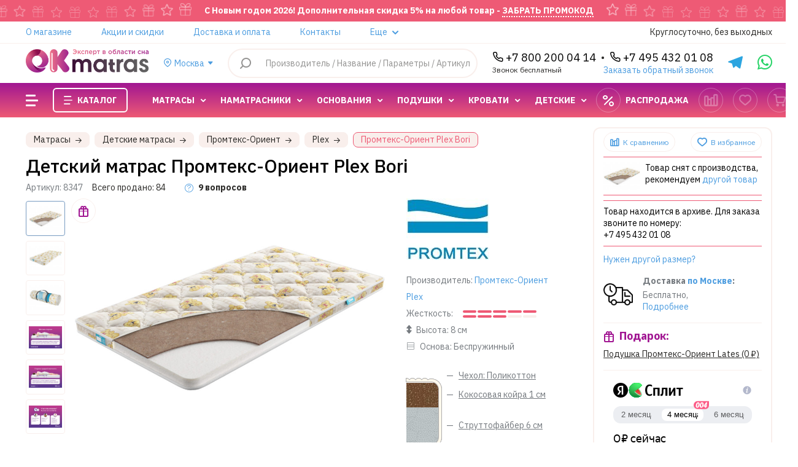

--- FILE ---
content_type: text/html; charset=UTF-8
request_url: https://okmatras.ru/detskie-matrasy/promtex-orient/plex-bori
body_size: 51503
content:
<!DOCTYPE html><!--[if lt IE 7]><html lang="ru" class="lt-ie9 lt-ie8 lt-ie7"><![endif]--><!--[if IE 7]><html lang="ru" class="lt-ie9 lt-ie8"><![endif]--><!--[if IE 8]><html lang="ru" class="lt-ie9"><![endif]--><!--[if gt IE 8]><!--><html lang="ru"><!--<![endif]--><head><meta charset="utf-8"><link rel="canonical" href="https://okmatras.ru/detskie-matrasy/promtex-orient/plex-bori"/><meta name="robots" content="index, follow" /><title>Детский матрас Промтекс-Ориент Plex Bori - 3535 ₽ с доставкой по Москве</title><meta name="keywords" content="Матрас Promtex Orient Plex Bori, купить, в Москве, Чехол: Поликоттон, Кокосовая койра, Струттофайбер"><meta name="description" content="Матрас Promtex Orient Plex Bori купить в Москве у официального дилера. Скидки и акции, расширенная гарантия!"><meta property="og:locale" content="ru_RU"><meta property="og:site_name" content="Детский матрас Промтекс-Ориент Plex Bori - 3535 ₽ с доставкой по Москве"><meta property="og:type" content="website"><meta property="og:url" content="https://okmatras.ru/detskie-matrasy/promtex-orient/plex-bori"><meta property="og:title" content="Детский матрас Промтекс-Ориент Plex Bori - 3535 ₽ с доставкой по Москве"><meta property="og:description" content="Матрас Promtex Orient Plex Bori купить в Москве у официального дилера. Скидки и акции, расширенная гарантия!"><meta property="og:image" content="https://okmatras.ru/uploads/images/8347/normal_P-Plex-Bori.jpg"><meta http-equiv="X-UA-Compatible" content="IE=edge"><meta name="viewport" content="width=device-width, initial-scale=1.0 shrink-to-fit=no"><meta name="viewport" content="width=1200, height=device-height"><meta name="csrf-token" content="GMOZTJupOt1vyUySE81NngemM8pDcB7QwwQUzduX"><meta name="yandex-verification" content="8df63ed7833a2cdf"><link rel="preconnect" href="https://fonts.googleapis.com"><link rel="preconnect" href="https://fonts.gstatic.com" crossorigin><link href="https://fonts.googleapis.com/css2?family=IBM+Plex+Sans:ital,wght@0,100..700;1,100..700&display=swap" rel="stylesheet"><link rel="icon" type="image/x-icon" href="/favicon.ico"><link rel="icon" type="image/png" href="/favicons/70x70.png"><link rel="icon" sizes="310x310" href="/favicons/310x310.png"><link rel="apple-touch-icon-precomposed" sizes="150x150" href="/favicons/150x150.png"><link rel="stylesheet" href="/css/desktop.min.css?v=1.00159"><link rel="stylesheet" href="/css/fonts/icomoon/style.css?v=1.00159"><style>.catalog-item-popover.structure { padding: 0; } .product-structure-popover { min-width: 300px !important; padding-top: 0 !important; }</style></head><body class=" page-product page-product-8347 "><div class="wrapper"><div class="content"><header class="main-header"><div class="bonus-banner text-center py-2" style="background-color: #ee5a75;"><div class="d-inline position-relative"><div class="bonus-banner-icons bonus-banner-icons-left js-bonus-banner-icons-left"><img src="/img/bonus-banner/star.svg" alt="okmatras.ru подарок"><img src="/img/bonus-banner/gift.svg" alt="okmatras.ru подарок"><img src="/img/bonus-banner/star.svg" alt="okmatras.ru подарок"><img src="/img/bonus-banner/gift.svg" alt="okmatras.ru подарок"><img src="/img/bonus-banner/star.svg" alt="okmatras.ru подарок"><img src="/img/bonus-banner/gift.svg" alt="okmatras.ru подарок"><img src="/img/bonus-banner/star.svg" alt="okmatras.ru подарок"><img src="/img/bonus-banner/gift.svg" alt="okmatras.ru подарок"><img src="/img/bonus-banner/star.svg" alt="okmatras.ru подарок"><img src="/img/bonus-banner/gift.svg" alt="okmatras.ru подарок"><img src="/img/bonus-banner/star.svg" alt="okmatras.ru подарок"><img src="/img/bonus-banner/gift.svg" alt="okmatras.ru подарок"><img src="/img/bonus-banner/star.svg" alt="okmatras.ru подарок"><img src="/img/bonus-banner/gift.svg" alt="okmatras.ru подарок"><img src="/img/bonus-banner/star.svg" alt="okmatras.ru подарок"><img src="/img/bonus-banner/gift.svg" alt="okmatras.ru подарок"><img src="/img/bonus-banner/star.svg" alt="okmatras.ru подарок"><img src="/img/bonus-banner/gift.svg" alt="okmatras.ru подарок"><img src="/img/bonus-banner/star.svg" alt="okmatras.ru подарок"><img src="/img/bonus-banner/gift.svg" alt="okmatras.ru подарок"></div><span class="px-3"><b>С Новым годом 2026! Дополнительная скидка 5% на любой товар - <a class="text-white font-weight-bolder link-decoration-dotted" href="/actions/skidki-2026">ЗАБРАТЬ ПРОМОКОД</a></b></span><div class="bonus-banner-icons bonus-banner-icons-right js-bonus-banner-icons-right"><img src="/img/bonus-banner/star.svg" alt="okmatras.ru подарок"><img src="/img/bonus-banner/gift.svg" alt="okmatras.ru подарок"><img src="/img/bonus-banner/star.svg" alt="okmatras.ru подарок"><img src="/img/bonus-banner/gift.svg" alt="okmatras.ru подарок"><img src="/img/bonus-banner/star.svg" alt="okmatras.ru подарок"><img src="/img/bonus-banner/gift.svg" alt="okmatras.ru подарок"><img src="/img/bonus-banner/star.svg" alt="okmatras.ru подарок"><img src="/img/bonus-banner/gift.svg" alt="okmatras.ru подарок"><img src="/img/bonus-banner/star.svg" alt="okmatras.ru подарок"><img src="/img/bonus-banner/gift.svg" alt="okmatras.ru подарок"><img src="/img/bonus-banner/star.svg" alt="okmatras.ru подарок"><img src="/img/bonus-banner/gift.svg" alt="okmatras.ru подарок"><img src="/img/bonus-banner/star.svg" alt="okmatras.ru подарок"><img src="/img/bonus-banner/gift.svg" alt="okmatras.ru подарок"><img src="/img/bonus-banner/star.svg" alt="okmatras.ru подарок"><img src="/img/bonus-banner/gift.svg" alt="okmatras.ru подарок"><img src="/img/bonus-banner/star.svg" alt="okmatras.ru подарок"><img src="/img/bonus-banner/gift.svg" alt="okmatras.ru подарок"><img src="/img/bonus-banner/star.svg" alt="okmatras.ru подарок"><img src="/img/bonus-banner/gift.svg" alt="okmatras.ru подарок"></div></div></div><div class="py-2 border-bottom border-light"><div class="container-fluid"><div class="row"><div class="col-12 d-flex justify-content-between"><ul class="d-flex ul-reset"><li><a class="link-hover-decoration-none text-hover-dark-magenta" href="https://okmatras.ru/about">О магазине</a></li><li class="ml-5"><a class="link-hover-decoration-none text-hover-dark-magenta" href="https://okmatras.ru/actions">Акции и скидки</a></li><li class="ml-5"><a class="link-hover-decoration-none text-hover-dark-magenta" href="https://okmatras.ru/delivery">Доставка и оплата</a></li><li class="ml-5"><a class="link-hover-decoration-none text-hover-dark-magenta" href="https://okmatras.ru/contacts">Контакты</a></li><li class="submenu-wrapper ml-5 position-relative"><a href="#" class="d-inline-flex align-items-center link-hover-decoration-none text-hover-dark-magenta">Еще <span class="icon-down submenu-arrow ml-2 font-size-10"></span></a><div class="submenu position-absolute"><div class="submenu-block py-1 px-2 bg-white border"><ul class="ul-reset"><li class="pt-2"><a href="https://okmatras.ru/payment" class="submenu-link py-1 px-2 link-hover-decoration-none d-block">Оплата Яндекс Пей</a></li><li class="pt-2"><a href="https://okmatras.ru/yookassa" class="submenu-link py-1 px-2 link-hover-decoration-none d-block">Оплатить онлайн</a></li><li class="pt-2"><a href="https://okmatras.ru/faq" class="submenu-link py-1 px-2 link-hover-decoration-none d-block">Часто задаваемые вопросы</a></li><li class="pt-2"><a href="https://okmatras.ru/otzivy" class="submenu-link py-1 px-2 link-hover-decoration-none d-block">Отзывы о магазине</a></li><li class="pt-2"><a href="https://okmatras.ru/garantiya-i-sertifikaty" class="submenu-link py-1 px-2 link-hover-decoration-none d-block">Гарантия</a></li><li class="pt-2"><a href="https://okmatras.ru/wholesale" class="submenu-link py-1 px-2 link-hover-decoration-none d-block">Оптовый заказ</a></li><li class="pt-2"><a href="https://okmatras.ru/vozvrat-obmen" class="submenu-link py-1 px-2 link-hover-decoration-none d-block">Возврат и обмен</a></li><li class="pt-2"><a href="https://okmatras.ru/articles" class="submenu-link py-1 px-2 link-hover-decoration-none d-block">Статьи</a></li><li class="pt-2"><a href="https://okmatras.ru/vakansii" class="submenu-link py-1 px-2 link-hover-decoration-none d-block">Вакансии</a></li><li class="pt-2"><a href="https://okmatras.ru/news" class="submenu-link py-1 px-2 link-hover-decoration-none d-block">Новости</a></li></ul></div></div></li></ul><span class="text-gray">Круглосуточно, без выходных</span></div></div></div></div><div class="container-fluid py-2"><div class="row"><div class="col-12 d-flex align-items-center"><a href="/" class="main-header-logo"><picture><img class="img-fluid" title="Матрасы в Москве" alt="Купить матрас в интернет-магазине Окматрас.ру в Москве" src="/uploads/cities/1/Zct4IQRMCCFOtN6GtCF3rQmTAaF7r8jjhhr7NuK9.webp"></picture></a><div class="d-flex align-items-center"><div class="cities-list ml-4 js-cities-list"><div class="cities-list-btn text-carolina-blue line-height-30 js-cities-list-btn text-hover-dark-magenta cities-menu" data-fancybox data-src="#cities-list-menu" id="cities-menu"><span class="icon-map-pin"></span><span class="pl-1">Москва</span></div><div style="display: none;"><div class="cities-list-menu popup w-100 h-100" id="cities-list-menu"><div class="font-size-18">Укажите Ваш город</div><p class="text-gray mt-3">Это нужно чтобы мы согли подсчитать и показать стоимость и срок доставки, по каждому товару</p><div class="d-flex align-items-center mt-2 mb-4"><div class="cities-list-menu-search flex-grow-1 ml-2"><select name="city" class="js-cities-list-input w-100" multiple="multiple" id="cities-list-select"></select></div><div class="cities-list-country flex-grow-0"><div class="btn my-2 ml-2 btn-action js-cities-list-country change-city-link" data-path="moscow"><span>Москва</span></div><div class="btn my-2 ml-2 btn-action js-cities-list-country change-city-link" data-path="spb"><span>Санкт-Петербург</span></div><div class="btn my-2 ml-2 btn-action js-cities-list-country change-city-link" data-path="krasnodar"><span>Краснодар</span></div><div class="btn my-2 ml-2 btn-action js-cities-list-country change-city-link" data-path="ekaterinburg"><span>Екатеринбург</span></div></div></div><div id="cities-modal" class="row js-cities-list-names"></div><div class="py-5 text-center font-size-21 text-gray js-cities-list-empty" style="display: none;">Попробуйте указать другой город.</div></div></div></div></div><form class="search-form mx-4 flex-grow-1" action="/search"><input type="text" class="js-search-form-input-open" name="q" placeholder="Производитель / Название / Параметры / Артикул" autocomplete="off"></form><ul class="main-header-contacts text-right ul-reset"><li><a href="tel:+78002000414" class="text-black font-size-18 link-hover-decoration-none"><span class="icon-phone pr-1"></span><span class="link-hover-underline">+7 800 200 04 14</span></a><span class="font-size-18 text-gray mx-2">•</span><a href="tel:+74954320108" class="text-black font-size-18 link-hover-decoration-none"><span class="icon-phone pr-1"></span><span class="link-hover-underline">+7 495 432 01 08</span></a></li><li class="d-flex align-items-center justify-content-between"><span class="font-size-12 text-gray white-space-nowrap pr-2">Звонок бесплатный</span><a href="#callback" data-fancybox class="white-space-nowrap" onclick="loadModalHtml('callback', 'callback', 'order-phone-valid');$('#order-phone-valid').val(1)">Заказать обратный звонок</a></li><div class="main-header-dropdown"><div class="main-header-dropdown-wrapper bg-white"><div class="text-center"><div><a href="tel:+78002000414" class="contact-link text-gray"><span class="icon-phone d-block contact-link-icon"></span><span class="d-block ml-2">+7 800 200 04 14</span></a><span class="d-block text-gray font-size-12 mt-2">Бесплатный звонок по России</span></div><div class="pt-3"><a href="tel:+74954320108" class="contact-link text-gray"><span class="icon-phone d-block contact-link-icon"></span><span class="d-block ml-2">+7 495 432 01 08</span></a><span class="d-block text-gray font-size-12 mt-2">Для звонков в Москве</span></div></div><div class="mt-4 text-center row"><div class="col-6"><a href="https://t.me/okmatrasru_bot" target="_blank" class="contact-link text-gray"><span class="icon-telegram d-block contact-link-icon"></span><span class="d-block ml-2">telegram</span></a></div><div class="col-6"><a href="https://wa.me/79522886788" target="_blank" class="contact-link text-gray"><span class="icon-whatsapp d-block contact-link-icon"></span><span class="d-block ml-2">whatsapp</span></a></div><div class="col-12 pt-3"><a href="#" onclick="jivo_api.open();" class="contact-link text-gray"><span class="icon-forum d-block contact-link-icon"></span><span class="d-block ml-2">Онлайн-консультант</span></a></div></div><div class="mt-4"><a href="#callback" onclick="loadModalHtml('callback', 'callback', 'order-phone-valid');$('#order-phone-valid').val(1)" data-fancybox class="btn btn-pink px-3 w-100">Заказать звонок</a></div></div></div></ul><div class="ml-4"><a href="https://t.me/okmatrasru_bot" target="_blank" class="link-hover-decoration-none font-size-24"><span class="icon-telegram"></span></a></div><div class="ml-4"><a href="https://wa.me/79522886788" target="_blank" class="link-hover-decoration-none font-size-24"><span class="icon-whatsapp"></span></a></div></div></div></div><div style="display: none;"><div class="popup popup-md" id="callback"></div><div class="popup" id="callback-success-modal"><div class="font-size-24">Заявка отправлена</div><div class="row mt-3"><div class="col-12"><div class="font-size-18">Наш консультант свяжется с Вами в ближайшее время</div><div class="font-size-16 text-gray border-top mt-4 pt-4"><span class="d-block mb-3">Контактные данные которые вы указали</span><div id="callback-data"></div></div></div></div></div></div></header><div class="search-form-categories border-dark-magenta js-search-form-results"><div class="container-fluid"><div class="d-flex align-items-center"><div class="search-form-wrapper flex-grow-1 position-relative"><input id="search-form-input" type="text" class="js-search-form-input" name="q" placeholder="Производитель / Название / Параметры / Артикул" autocomplete="off"><div class="search-form-clear js-search-form-clear" style="display: none;"><span class="icon-cross"></span></div><button class="search-form-submit" type="submit">Найти</button></div><div class="pl-3"><div class="search-form-close cursor-pointer text-dark-pink js-search-form-close">Закрыть</div></div></div><div id="search-results-block"></div></div></div><div class="main-nav-wrap js-main-nav-wrap position-relative"><nav class="main-nav bg-gradient-magenta-pink"><div class="container-fluid"><div class="row"><div class="col-12 d-flex justify-content-between align-items-center"><div class="d-flex align-items-center"><div class="burger mr-4 js-main-menu-toggle"><span class="burger-line bg-white"></span><span class="burger-line bg-white"></span><span class="burger-line bg-white"></span></div><ul class="main-nav-links align-items-center js-main-nav-links ul-reset d-flex"><li class="pr-3"><div class="sidebar-catalogue-button d-flex align-items-center cursor-pointer px-3 js-sidebar-fixed-open"><span class="icon-menu"></span><span class="text-uppercase pl-2">Каталог</span></div></li><li class="has-submenu ml-4"><a href="#submenu-1"><span>МАТРАСЫ</span></a></li><li class="has-submenu ml-4"><a href="#submenu-5"><span>НАМАТРАСНИКИ</span></a></li><li class="has-submenu ml-4"><a href="#submenu-6"><span>ОСНОВАНИЯ</span></a></li><li class="has-submenu ml-4"><a href="#submenu-7"><span>ПОДУШКИ</span></a></li><li class="has-submenu ml-4"><a href="#submenu-10"><span>КРОВАТИ</span></a></li><li class="has-submenu ml-4"><a href="#submenu-2" class="steps-anim"><span style="">ДЕТСКИЕ</span></a></li></ul></div><ul class="ul-reset d-flex"><li class="ml-3 py-2" data-toggle="tooltip" data-close="false" data-trigger="hover" data-placement="bottom" title="Акции"><a href="/actions" class="main-nav-actions-link d-flex align-items-center text-white link-hover-decoration-none"><span class="btn-ic-round btn-ic-round-white mr-2"><i class="icon-percent font-size-18"></i></span><span class="text-uppercase font-weight-bold">распродажа</span></a></li><li id="compare-block" class="ml-3 py-2 js-menu-compare js-tooltip-toggle " data-toggle="tooltip" data-close="false" data-trigger="hover" data-placement="bottom" title="Сравнить товары" data-enabledtext="В сравнении нет товаров" data-disabledtext="Сравнить товары" ><a href="https://okmatras.ru/compare" class="btn-ic-round btn-ic-round-white disabled " ><span class="icon-chart"></span></a></li><li id="favourites-block" class="ml-3 py-2 js-menu-favorites js-tooltip-toggle " data-toggle="tooltip" data-close="false" data-trigger="hover" data-placement="bottom" title="Нет избранных товаров" data-enabledtext="Нет избранных товаров" data-disabledtext="Избранные товары" ><a href="https://okmatras.ru/favourites" class="btn-ic-round btn-ic-round-white disabled " ><span class="icon-heart"></span></a></li><li class="ml-3 mr-2 py-2 cart-menu disabled "><a href="https://okmatras.ru/basket" class="btn-ic-round btn-ic-round-white disabled "><span class="icon-cart"></span><span class="btn-ic-round-amount basket-count">0</span></a><div class="cart-menu-list"><ul><li class="text-center">Корзина пуста</li></ul></div></li></ul></div></div></div></nav><div class="nav-submenu-wrap bg-white js-nav-submenu-wrap submenu-load" data-id="1" id="submenu-1"></div><div class="nav-submenu-wrap bg-white js-nav-submenu-wrap submenu-load" data-id="2" id="submenu-2"></div><div class="nav-submenu-wrap bg-white js-nav-submenu-wrap submenu-load" data-id="5" id="submenu-5"></div><div class="nav-submenu-wrap bg-white js-nav-submenu-wrap submenu-load" data-id="6" id="submenu-6"></div><div class="nav-submenu-wrap bg-white js-nav-submenu-wrap submenu-load" data-id="7" id="submenu-7"></div><div class="nav-submenu-wrap bg-white js-nav-submenu-wrap submenu-load" data-id="10" id="submenu-10"></div></div><div id="anchor-inner" class="container-fluid"><div class="d-flex"><div class="content-one-sidebar pr-4 pt-2"><div class=""><div class=""><div class="row d-flex justify-content-between align-items-start"><div class="col-12 mt-1"><script type="application/ld+json">{"@context":"http:\/\/schema.org","@type":"BreadcrumbList","itemListElement":[{"@type":"ListItem","position":1,"name":"\u041c\u0430\u0442\u0440\u0430\u0441\u044b","item":"https:\/\/okmatras.ru"},{"@type":"ListItem","position":2,"name":"\u0414\u0435\u0442\u0441\u043a\u0438\u0435 \u043c\u0430\u0442\u0440\u0430\u0441\u044b","item":"https:\/\/okmatras.ru\/detskie-matrasy"},{"@type":"ListItem","position":5,"name":"Plex","item":"https:\/\/okmatras.ru\/detskie-matrasy\/promtex-orient\/plex"},{"@type":"ListItem","position":6,"name":"\u041f\u0440\u043e\u043c\u0442\u0435\u043a\u0441-\u041e\u0440\u0438\u0435\u043d\u0442 Plex Bori","item":"https:\/\/okmatras.ru\/detskie-matrasy\/promtex-orient\/plex-bori"}]}</script><nav aria-label="breadcrumb" style="padding: 0"><ul class="breadcrumb"><li class="breadcrumb-item"><a href="https://okmatras.ru"><span>Матрасы</span></a></li><li class="breadcrumb-item"><a href="https://okmatras.ru/detskie-matrasy"><span>Детские матрасы</span></a></li><li class="breadcrumb-item"><a href="https://okmatras.ru/detskie-matrasy/promtex-orient"><span><span>Промтекс-Ориент</span></span></a></li><li class="breadcrumb-item"><a href="https://okmatras.ru/detskie-matrasy/promtex-orient/plex"><span>Plex</span></a></li><li class="breadcrumb-item active"><span><span>Промтекс-Ориент Plex Bori</span></span></li></ul></nav></div></div><h1>Детский матрас Промтекс-Ориент Plex Bori <span id="title-size"></span></h1><div class="d-flex align-items-center pr-2 mt-2"><div class="text-dark">Артикул: 8347</div><div class="col-auto"><div class="text-gray">Всего продано: 84</div></div><a href="#pills-questions-tab" rel="m_PageScroll2id" class="d-flex align-items-center link-hover-decoration-none ml-3 to-questions-tab"><span class="icon-question"></span><span class="d-block ml-2 text-gray font-weight-bolder">9 вопросов</span></a></div><div class="row mt-2"><div class="col-8"><div class="single-product-img-wrapper"><div class="single-product-img-thumbs position-absolute"><div class="swiper js-single-product-img-thumbs"><div class="swiper-wrapper"><div class="swiper-slide"><div class="single-product-img-thumbs-item"><picture><source type="image/webp" srcset="" sizes="80px"><img class="img-contain" data-n="0" title="Детский матрас Plex Bori (фото 2) " alt=" Plex Bori (фото 2) " data-big="/uploads/images/8347/P-Plex-Bori.jpg" src="/uploads/images/8347/small_P-Plex-Bori.jpg" loading="lazy" srcset="/uploads/images/8347/small_P-Plex-Bori.jpg 1x, /uploads/images/8347/P-Plex-Bori.jpg 2x" sizes="80px" ></picture></div></div><div class="swiper-slide"><div class="single-product-img-thumbs-item"><picture><source type="image/webp" srcset="" sizes="80px"><img class="img-contain" data-n="1" title="Детский матрас Plex Bori (фото 3) " alt=" Plex Bori (фото 3) " data-big="/uploads/images/8347/P-Plex-v-chehle-kids.jpg" src="/uploads/images/8347/small_P-Plex-v-chehle-kids.jpg" loading="lazy" srcset="/uploads/images/8347/small_P-Plex-v-chehle-kids.jpg 1x, /uploads/images/8347/P-Plex-v-chehle-kids.jpg 2x" sizes="80px" ></picture></div></div><div class="swiper-slide"><div class="single-product-img-thumbs-item"><picture><source type="image/webp" srcset="" sizes="80px"><img class="img-contain" data-n="2" title="Детский матрас Plex Bori (фото 4) " alt=" Plex Bori (фото 4) " data-big="/uploads/images/8347/P-Plex-v-rulone-kids.jpg" src="/uploads/images/8347/small_P-Plex-v-rulone-kids.jpg" loading="lazy" srcset="/uploads/images/8347/small_P-Plex-v-rulone-kids.jpg 1x, /uploads/images/8347/P-Plex-v-rulone-kids.jpg 2x" sizes="80px" ></picture></div></div><div class="swiper-slide"><div class="single-product-img-thumbs-item"><picture><img class="img-contain" data-n="0" title="Детский матрас Plex Bori (фото 5) " alt=" Plex Bori (фото 5) " data-big="/uploads/param-values/5/zhestkiy-matras.jpg" src="/uploads/param-values/5/small_zhestkiy-matras.jpg" ></picture></div></div><div class="swiper-slide"><div class="single-product-img-thumbs-item"><picture><img class="img-contain" data-n="1" title="Детский матрас Plex Bori (фото 5) " alt=" Plex Bori (фото 5) " data-big="/uploads/param-values/8/matras-sredney-zhestkosti.jpg" src="/uploads/param-values/8/small_matras-sredney-zhestkosti.jpg" ></picture></div></div><div class="swiper-slide"><div class="single-product-img-thumbs-item"><picture><img class="img-contain" data-n="2" title="Детский матрас Plex Bori (фото 5) " alt=" Plex Bori (фото 5) " data-big="/img/all_items_banner.jpg" src="/img/small_all_items_banner.jpg" ></picture></div></div></div></div><div class="swiper-slider-button swiper-slider-button-prev swiper-slider-button-sm js-single-product-img-thumbs-prev"></div><div class="swiper-slider-button swiper-slider-button-next swiper-slider-button-sm js-single-product-img-thumbs-next"></div></div><div class="position-relative js-catalog-item"><div class="single-product-img"><div class="single-product-img-labels"><div class="d-flex justify-content-between align-items-center"><div class="pr-2"><ul class="list-labels"><li class="list-labels-dark-magenta js-catalog-item-has-popover" data-popupid="gifts" data-placement="auto" ><span class="icon-price"></span></li></ul></div></div></div><div class="single-product-img-slider swiper js-single-product-img-slider"><div class="swiper-wrapper"><div class="swiper-slide"><a href="/uploads/images/8347/P-Plex-Bori.jpg" data-type="image" class="single-product-img-slider-link d-block h-100" data-fancybox="preview" data-caption="Детский матрас Plex Bori (фото 2)"><picture><source type="image/webp" srcset="" sizes="(max-width: 575px) 100vw, (max-width: 1199px) 50vw, 33vw"><img class="img-contain" data-n="0" title="Детский матрас Plex Bori (фото 2) " alt=" Plex Bori (фото 2) " data-big="/uploads/images/8347/P-Plex-Bori.jpg" src="/uploads/images/8347/P-Plex-Bori.jpg" loading="lazy" srcset="/uploads/images/8347/P-Plex-Bori.jpg 1x, /uploads/images/8347/big_P-Plex-Bori.jpg 2x" sizes="(max-width: 575px) 100vw, (max-width: 1199px) 50vw, 33vw" ></picture></a></div><div class="swiper-slide"><a href="/uploads/images/8347/P-Plex-v-chehle-kids.jpg" data-type="image" class="single-product-img-slider-link d-block h-100" data-fancybox="preview" data-caption="Детский матрас Plex Bori (фото 3)"><picture><source type="image/webp" srcset="" sizes="(max-width: 575px) 100vw, (max-width: 1199px) 50vw, 33vw"><img class="img-contain" data-n="1" title="Детский матрас Plex Bori (фото 3) " alt=" Plex Bori (фото 3) " data-big="/uploads/images/8347/P-Plex-v-chehle-kids.jpg" src="/uploads/images/8347/P-Plex-v-chehle-kids.jpg" loading="lazy" srcset="/uploads/images/8347/P-Plex-v-chehle-kids.jpg 1x, /uploads/images/8347/big_P-Plex-v-chehle-kids.jpg 2x" sizes="(max-width: 575px) 100vw, (max-width: 1199px) 50vw, 33vw" ></picture></a></div><div class="swiper-slide"><a href="/uploads/images/8347/P-Plex-v-rulone-kids.jpg" data-type="image" class="single-product-img-slider-link d-block h-100" data-fancybox="preview" data-caption="Детский матрас Plex Bori (фото 4)"><picture><source type="image/webp" srcset="" sizes="(max-width: 575px) 100vw, (max-width: 1199px) 50vw, 33vw"><img class="img-contain" data-n="2" title="Детский матрас Plex Bori (фото 4) " alt=" Plex Bori (фото 4) " data-big="/uploads/images/8347/P-Plex-v-rulone-kids.jpg" src="/uploads/images/8347/P-Plex-v-rulone-kids.jpg" loading="lazy" srcset="/uploads/images/8347/P-Plex-v-rulone-kids.jpg 1x, /uploads/images/8347/big_P-Plex-v-rulone-kids.jpg 2x" sizes="(max-width: 575px) 100vw, (max-width: 1199px) 50vw, 33vw" ></picture></a></div><div class="swiper-slide"><a class="single-product-img-slider-link d-block h-100" href="/uploads/param-values/5/zhestkiy-matras.jpg" data-type="image" data-fancybox="preview" data-caption="Детский матрас Plex Bori (фото 5)"><picture><img class="img-contain" data-n="0" title="Детский матрас Plex Bori (фото 5) " alt=" Plex Bori (фото 5) " data-big="/uploads/param-values/5/zhestkiy-matras.jpg" src="/uploads/param-values/5/zhestkiy-matras.jpg" loading="lazy" ></picture></a></div><div class="swiper-slide"><a class="single-product-img-slider-link d-block h-100" href="/uploads/param-values/8/matras-sredney-zhestkosti.jpg" data-type="image" data-fancybox="preview" data-caption="Детский матрас Plex Bori (фото 5)"><picture><img class="img-contain" data-n="1" title="Детский матрас Plex Bori (фото 5) " alt=" Plex Bori (фото 5) " data-big="/uploads/param-values/8/matras-sredney-zhestkosti.jpg" src="/uploads/param-values/8/matras-sredney-zhestkosti.jpg" loading="lazy" ></picture></a></div><div class="swiper-slide"><a class="single-product-img-slider-link d-block h-100" href="/img/all_items_banner.jpg" data-type="image" data-fancybox="preview" data-caption="Детский матрас Plex Bori (фото 5)"><picture><img class="img-contain" data-n="2" title="Детский матрас Plex Bori (фото 5) " alt=" Plex Bori (фото 5) " data-big="/img/all_items_banner.jpg" src="/img/all_items_banner.jpg" loading="lazy" ></picture></a></div></div></div></div></div></div></div><div class="col-4"><a href="https://okmatras.ru/detskie-matrasy/promtex-orient"><picture><source type="image/webp" srcset=""><img title="Детские матрасы Промтекс-Ориент" alt="Купить Детские матрасы Промтекс-Ориент" src="https://okmatras.ru/uploads/facture-logos/9/promtex-orient.jpg" ></picture></a><div class="text-dark mt-4">Производитель: <a href="https://okmatras.ru/detskie-matrasy/promtex-orient">Промтекс-Ориент</a></div><div class="mt-2"><a href="https://okmatras.ru/detskie-matrasy/promtex-orient/plex">Plex</a></div><div class="mattress-hardness mt-2"><div class="d-flex"><div class="text-dark pr-3">Жесткость:</div><div class="mattress-hardness-wrapper"><div class="mattress-hardness-line mt-1" title="Жёсткость верх"><div class="mattress-hardness-block active "></div><div class="mattress-hardness-block active "></div><div class="mattress-hardness-block active "></div><div class="mattress-hardness-block active "></div><div class="mattress-hardness-block active "></div></div><div class="mattress-hardness-line mt-1" title="Жёсткость низ"><div class="mattress-hardness-block active "></div><div class="mattress-hardness-block active "></div><div class="mattress-hardness-block active "></div><div class="mattress-hardness-block "></div><div class="mattress-hardness-block "></div></div></div></div></div><div class="text-dark mt-2"><span class="icon-double-arrows"></span><span class="pl-2">Высота: 8 см</span></div><div class="text-dark mt-2"><span class="icon-layout"></span><span class="pl-2">Основа: Беспружинный</span></div><ul class="mt-4 product-structure js-product-structure"><li style="height: 10px; position: relative; top: -4px;" data-toggle="popover" data-content="&lt;p&gt;&lt;b&gt;Поликоттон&lt;/b&gt; - ткань, приятная на ощупь. Не маркая, имеет долгий срок эксплуатации.&lt;/p&gt;" data-html="true" data-placement="auto" ><div class="product-structure-left"><div style="height:20px;background:url(/img/cover.png) 0 0 no-repeat;display: block;top: 7px"></div></div><div class="product-structure-right" style="top: 5px"><span>Чехол: Поликоттон</span></div></li><li style="height: 100%; min-height: 8px" data-toggle="popover" data-content="&lt;p&gt;Кокосовая койра - натуральный, экологически чистый материал, изготовленный из кокосовых волокон и залитый латексом.&lt;/p&gt;&lt;p&gt;&lt;/p&gt;&lt;p&gt;&lt;/p&gt;&lt;p&gt;Кокосовая койра обладает отличными бактерицидными свойствами, в ней не заводятся паразиты и микроорганизмы, не скапливается пыль. За счет волокнистой структуры материала он хорошо пропускает воздух и проветривается, не впитывает посторонние запахи. Койра долговечный, износоустойчивый наполнитель.&lt;/p&gt;&lt;p&gt;&lt;/p&gt;&lt;p&gt;&lt;/p&gt;&lt;p&gt;Кокосовая плита умеренно жесткая и , в зависимости, от толщины может создать очень жесткую поверхность. Жесткие матрасы рекомендованы ортопедами при различных заболеваниях спины и позвоночника, а также детям для формирования осанки и скелета в целом.&lt;/p&gt;" data-image="/uploads/structures/36/kokosovaya-koyra-obychnij.jpg" data-html="true" data-placement="auto" ><div class="product-structure-left"><picture><source type="image/webp" srcset=""><img class="lazyload" src="/uploads/structures/36/kokosovaya-koyra-obychnij.jpg" ></picture><div style="height:100%;background:url(/img/cover.png) 0 -20px no-repeat;display: block;top: 0;"></div></div><div class="product-structure-right"><span>Кокосовая койра 1 см</span></div></li><li style="height: 100%; min-height: 8px" data-toggle="popover" data-content="&lt;p&gt;Струттофайбер - нетканый, высокотехнологичный, искусственный наполнитель из вертикальных полиэфирных волокон с вкраплениями натурального хлопка, шерсти, конского волоса и пр.&lt;/p&gt;&lt;p&gt;Струттофайбер - гипоалергенный, дышащий, упругий материал. Обладает средней жесткостью и за счет вертикальных волокон, напоминающих микропружины, отлично распределяет нагрузку по поверхности. &lt;/p&gt;" data-image="/uploads/structures/84/strutto-srednij.jpg" data-html="true" data-placement="auto" ><div class="product-structure-left"><picture><source type="image/webp" srcset=""><img class="lazyload" src="/uploads/structures/84/strutto-srednij.jpg" ></picture><div style="height:100%;background:url(/img/cover.png) 0 -20px no-repeat;display: block;top: 0;"></div></div><div class="product-structure-right"><span>Струттофайбер 6 см</span></div></li><li style="height: 10px;" data-toggle="popover" data-content="&lt;p&gt;&lt;b&gt;Поликоттон&lt;/b&gt; - ткань, приятная на ощупь. Не маркая, имеет долгий срок эксплуатации.&lt;/p&gt;" data-image="" data-html="true" data-placement="auto" ><div class="product-structure-left"><div style="height:20px;background:url(/img/cover.png) no-repeat;background-position:left bottom;bottom: 7px;"></div></div><div class="product-structure-right" style="top: -4px"><span>Чехол: Поликоттон</span></div></li></ul></div><div class="col-12 my-5"><div class="row"><div class="col-3 my-1"><div class="h-100 d-flex border border-light-salmon bg-light p-3 border-radius-6"><span class="icon-shield text-dark font-size-18"></span><div class="ml-3"><span class="d-block text-dark mb-1 font-weight-bold">Гарантия</span><span class="text-dark">От производителя</span></div></div></div><div class="col-3 my-1"><div class="h-100 d-flex border border-light-salmon bg-light p-3 border-radius-6"><span class="icon-purse text-dark font-size-18"></span><div class="ml-3"><span class="d-block text-dark mb-1 font-weight-bold">Удобная оплата</span><span class="text-dark">Картой или наличными при получении, а так же оплата по счёту</span></div></div></div><div class="col-3 my-1"><div class="h-100 d-flex border border-light-salmon bg-light p-3 border-radius-6"><span class="icon-percent text-dark font-size-18"></span><div class="ml-3"><span class="d-block text-dark mb-1 font-weight-bold">Гарантия самой низкой цены</span><a href="#more-cheap-modal" data-fancybox class="">Хотите еще дешевле?</a></div></div></div><div class="col-3 my-1"><div class="h-100 d-flex border border-light-salmon bg-light p-3 border-radius-6"><span class="icon-package-delivery text-dark font-size-24"></span><div class="ml-3"><span class="d-block text-dark mb-1 font-weight-bold">Нужен нестандартный размер, форма или наполнение?</span><a href="#callback" onclick="loadModalHtml('callback', 'callback', 'order-phone-valid');$('#order-phone-valid').val(1)" data-fancybox="" class="white-space-nowrap">Заказать звонок</a></div></div></div></div></div><div class="col-12"><ul class="nav nav-tabs" id="nav-tab" role="tablist"><li class="nav-item"><a class="nav-link font-weight-bold " id="pills-description-tab" data-toggle="pill" href="#pills-description" role="tab" aria-controls="pills-description" aria-selected="true">Описание</a></li><li class="nav-item"><a class="nav-link font-weight-bold active " id="pills-specifications-tab " data-toggle="pill" href="#pills-specifications" role="tab" aria-controls="pills-specifications" aria-selected="false">Характеристики</a></li><li class="nav-item"><a class="nav-link font-weight-bold" id="pills-feedback-tab" data-toggle="pill" href="#pills-feedback" role="tab" aria-controls="pills-feedback" aria-selected="false">Отзывы (0)</a></li><li class="nav-item"><a class="nav-link font-weight-bold" id="pills-questions-tab" data-toggle="pill" href="#pills-questions" role="tab" aria-controls="pills-questions" aria-selected="false">Вопросы (9)</a></li><li class="nav-item"><a class="nav-link font-weight-bold" id="pills-delivery-tab" data-toggle="pill" href="#pills-delivery" role="tab" aria-controls="pills-delivery" aria-selected="false">Доставка и оплата</a></li></ul><div class="tab-content py-3 single-tab-content-wrap" id="pills-tabContent"><div class="tab-pane" id="pills-delivery" role="tabpanel" aria-labelledby="pills-delivery-tab"><div class="line-height-20"><div class="d-flex"><div class="flex-grow-1"><h2 class="mt-2">Доставка детского матраса промтекс-ориент Plex Bori <a data-fancybox data-src="#cities-list-menu" href="#" class="cities-menu text-carolina-blue">по Москве</a></h2><div class="mt-4"><strong>Срок доставки:</strong><ul class="list-dots list-gray mt-2 mb-4"><li class="my-2 text-uppercase font-weight-bolder text-dark-magenta"></li></ul><strong>Стоимость доставки:</strong><ul class="list-dots list-gray mt-2 mb-4"><li class="text-uppercase font-weight-bolder text-dark-magenta"></li><li>За пределы МКАД+5км. - 30 руб/км. (первые 5 км бесплатно, далее 30 руб. за каждый километр пути).</li></ul><strong>Самовывоз:</strong><ul class="list-dots list-gray mt-2 mb-4"><li>Стоимость: <span class="font-weight-bolder text-dark-magenta text-uppercase"><strong class="text-dark-magenta">бесплатно</strong></span></li><li>Адрес: МО, п. Апаринки, проектируемый проезд 5208, вл. 10 (Северная Видновская промзона, к. 48).</li><li>Режим работы: ПН-ПТ 10:00-19:00, СБ-ВС 10:00-20:00</li></ul></div><a target="_blank" href="/delivery/promtex-orient">Полные условия доставки</a></div><div class="pl-4"><div class="single-product-info bg-white-smoke p-4 border-radius-6 mt-2"><strong>Способы оплаты</strong><ul class="list-dots list-dark-pink mt-2 mb-4"><li class="my-2">Банковской картой - при получении товара, без комиссий</li><li class="my-2">На сайте (банковской картой, электронными деньгами), без комиссий</li><li class="my-2">Наличными - при получении товара</li><li class="my-2">Выставление счета - для юридических лиц</li></ul><strong>Принимаем к оплате</strong><ul class="ul-reset d-flex mt-3 mb-4 mx-n2"><li class="px-2"><span class="icon-mir"><span class="path1"></span><span class="path2"></span></span></li><li class="px-2"><span class="icon-mastercard"><span class="path1"></span><span class="path2"></span><span class="path3"></span></span></li><li class="px-2"><span class="icon-visa"></span></li></ul><div class="mt-3"><a href="/rekvizity_okmatras.ru.pdf" download="" target="_blank" class="btn btn-round btn-outline-dark-magenta"><span class="icon-download font-size-18 mr-1"></span><span class="btn-action-text">Скачать реквизиты pdf</span></a></div></div></div></div></div></div><div class="tab-pane " id="pills-description" role="tabpanel" aria-labelledby="pills-description-tab"><div class="row"><div class="col-12"><div class="line-height-30">Окматрас.ру — официальный дилер бренда «Промтекс-Ориент». Минимальная цена напрямую с фабрики при покупке у нас гарантирована. Выбирайте любой нестандартный размер и заказывайте прямо сейчас детский матрас Plex Bori по лучшей цене. Доставим по Москве бесплатно.</div></div></div><div class="js-content-toggle border-top pt-2 mt-2" id="base-reviews-block"><div class="d-flex"><div class="flex-grow-1"><div class="mb-3 mt-2 d-flex justify-content-between align-items-center"><h3 class="font-size-18">Отзывы на Детский матрас Промтекс-Ориент Plex Bori</h3><div><span class="text-gray mr-3">0 отзывов</span><a href="https://okmatras.ru/detskie-matrasy/promtex-orient/plex-bori/reviews">Показать все</a></div></div><div class="d-flex align-items-center mt-4"><a href="#add-review-modal" data-fancybox class="btn btn-mantis">Добавить отзыв</a></div></div><div class="pl-4 pt-3 mt-1"><div class="single-product-info bg-white-smoke p-4 border-radius-6"><div class=""></div><div class="mt-3">100% покупателей рекомендуют этот товар</div><div class="mt-3"><a href="#add-review-modal" class="btn btn-round btn-outline-dark-magenta px-3 w-100" data-fancybox="">Добавить отзыв</a></div></div></div></div></div></div><div class="tab-pane show active " id="pills-specifications" role="tabpanel" aria-labelledby="pills-specifications-tab"><div class="compare-table-params js-toggle-compare-params"><h3 class="font-size-18 mb-3">Характеристики Детского матраса Промтекс-Ориент Plex Bori</h3><div class="row"><div class="col-6 mt-4"><div class="compare-table-row row" ><div class="compare-table-cell col-6">Высота матраса</div><div class="compare-table-cell col-6">8 см</div></div><div class="compare-table-row row" ><div class="compare-table-cell col-6"><a class="text-carolina-blue cursor-pointer" data-toggle="popover" data-placement="top" data-close="false" data-trigger="click" title="Жесткость 1-ой стороны" data-html="true" data-content="Правильный выбор жесткости верхней поверхности зависит от возраста, веса, возможных проблем со спиной и пр. Высокая жесткость рекомендуется для новорожденных, людей с весом более 90 кг, остеохондрозом и сколиозом. Если не уверены в выборе, рассмотрите двусторонние модели, которые позволяет более точно подобрать желаемый уровень комфортности. Просто переверните матрас на другую сторону, чтобы изменить жесткость.">Жесткость 1-ой стороны</a></div><div class="compare-table-cell col-6">жесткая</div></div><div class="compare-table-row row" ><div class="compare-table-cell col-6"><a class="text-carolina-blue cursor-pointer" data-toggle="popover" data-placement="top" data-close="false" data-trigger="click" title="Жесткость 2-ой стороны" data-html="true" data-content="<p>Упругость второй стороны может различаться в соотношении: жесткая/мягкая, средняя/жесткая и другие. Рекомендуем при весе 70-80 кг выбирать матрас средней жесткости. Подберите жесткость матраса под свои предпочтения или в соответствие с рекомендациями ортопеда.</p><p>Также доступны матрасы с одинаковой жесткостью с двух сторон - удобный и практичный выбор для тех, кто любит постоянство. Переворачивайте периодически матрас, чтобы он прослужил вам дольше и не терял ортопедических свойств. При переворачивании степень жесткости не меняется, и телу не придется привыкать к новой поверхности.</p>">Жесткость 2-ой стороны</a></div><div class="compare-table-cell col-6">средняя</div></div><div class="compare-table-row row" ><div class="compare-table-cell col-6"><a class="text-carolina-blue cursor-pointer" data-toggle="popover" data-placement="top" data-close="false" data-trigger="click" title="Тип конструкции" data-html="true" data-content="Подборка на основе пружинных блоков, которая включает в себя ТРК, 51000, 52000, Дуэт, либо монолитный слой наполнителя. Популярностью пользуются модели на независимых пружинных блоках, более бюджетными считаются матрасы на пружинах Боннель и скрученные без пружин. Ортопедические и анатомические свойства зависят от конструкции.">Тип конструкции</a></div><div class="compare-table-cell col-6">Беспружинный</div></div><div class="compare-table-row row" ><div class="compare-table-cell col-6"><a class="text-carolina-blue cursor-pointer" data-toggle="popover" data-placement="top" data-close="false" data-trigger="click" title="Возраст" data-html="true" data-content="<p>При выборе детского матраса возраст ребёнка имеет определяющее значение. Разновозрастные модели отличаются по конструкции, жёсткости и цене.</p><p>Для детей от рождения и до 3-х лет собирают беспружинные матрасы высокой жесткости. Для старших дошкольников, школьников и студентов подходят многослойные модели и на независимых пружинах.</p>">Возраст</a></div><div class="compare-table-cell col-6">Для новорожденного</div></div><div class="compare-table-row row" ><div class="compare-table-cell col-6">Гарантия</div><div class="compare-table-cell col-6"></div></div><div class="compare-table-row row" ><div class="compare-table-cell col-6"><a class="text-carolina-blue cursor-pointer" data-toggle="popover" data-placement="top" data-close="false" data-trigger="click" title="Материал чехла" data-html="true" data-content="Чехлы разной текстуры и состава, сочетают в себе комфорт и элегантность. Мягкий велюр и трикотаж - для тепла. Гладкий жаккард и поликоттон - для прохлады. Вышивка и необычные стежки придают неповторимое оформление обивке. Пропитка антибактериальными веществами на основе ионов серебра или алоэ вера обеспечивает здоровый сон.">Материал чехла</a></div><div class="compare-table-cell col-6">Поликкотон</div></div><div class="compare-table-row row" ><div class="compare-table-cell col-6">Страна происхождения бренда</div><div class="compare-table-cell col-6">Россия</div></div><div class="compare-table-row row" ><div class="compare-table-cell col-6"><a class="text-carolina-blue cursor-pointer" data-toggle="popover" data-placement="top" data-close="false" data-trigger="click" title="Макс. вес на одно спальное место" data-html="true" data-content="Максимально допустимый вес лежащего человека из расчета на одно спальное место (90х200 см). При выборе матраса оптимальное значение: +10-20 кг от вашего веса. Парам следует ориентироваться на человека с большим весом.">Макс. вес на одно спальное место</a></div><div class="compare-table-cell col-6">110 кг</div></div></div><div class="col-6 mt-4 pt-2 pl-5"><span class="font-size-18 font-weight-bold d-block">Состав слоёв</span><ul class="list-numbered list-dark-pink"><li class="mt-3"><a href="#compound-modal-40759" data-fancybox>Чехол: Поликоттон</a><div class="popup" id="compound-modal-40759" style="display: none;"><div class="font-size-24">Чехол: Поликоттон</div><div class="mt-3 font-size-16"><p><b>Поликоттон</b> - ткань, приятная на ощупь. Не маркая, имеет долгий срок эксплуатации.</p></div></div></li><li class="mt-3"><a href="#compound-modal-40760" data-fancybox>Кокосовая койра 1 см</a><div class="popup" id="compound-modal-40760" style="display: none;"><div class="font-size-24">Кокосовая койра 1 см</div><div class="mt-3 font-size-16"><p>Кокосовая койра - натуральный, экологически чистый материал, изготовленный из кокосовых волокон и залитый латексом.</p><p></p><p></p><p>Кокосовая койра обладает отличными бактерицидными свойствами, в ней не заводятся паразиты и микроорганизмы, не скапливается пыль. За счет волокнистой структуры материала он хорошо пропускает воздух и проветривается, не впитывает посторонние запахи. Койра долговечный, износоустойчивый наполнитель.</p><p></p><p></p><p>Кокосовая плита умеренно жесткая и , в зависимости, от толщины может создать очень жесткую поверхность. Жесткие матрасы рекомендованы ортопедами при различных заболеваниях спины и позвоночника, а также детям для формирования осанки и скелета в целом.</p></div></div></li><li class="mt-3"><a href="#compound-modal-40761" data-fancybox>Струттофайбер 6 см</a><div class="popup" id="compound-modal-40761" style="display: none;"><div class="font-size-24">Струттофайбер 6 см</div><div class="mt-3 font-size-16"><p>Струттофайбер - нетканый, высокотехнологичный, искусственный наполнитель из вертикальных полиэфирных волокон с вкраплениями натурального хлопка, шерсти, конского волоса и пр.</p><p>Струттофайбер - гипоалергенный, дышащий, упругий материал. Обладает средней жесткостью и за счет вертикальных волокон, напоминающих микропружины, отлично распределяет нагрузку по поверхности.</p></div></div></li><li class="mt-3"><a href="#compound-modal-40762" data-fancybox>Чехол: Поликоттон</a><div class="popup" id="compound-modal-40762" style="display: none;"><div class="font-size-24">Чехол: Поликоттон</div><div class="mt-3 font-size-16"><p><b>Поликоттон</b> - ткань, приятная на ощупь. Не маркая, имеет долгий срок эксплуатации.</p></div></div></li></ul><div class="mt-4"><h3 class="d-inline">Сертификаты</h3><sup class="text-gray">15</sup></div><div class="row mx-n1 mt-2 pt-1"><div class="col-3"><div class="product-certificates-img border"><a href="/uploads/cert/9/sertifikat-Promtex-OKMATRAS.jpg" data-fancybox="certificates" data-type="image" ><img src="/uploads/cert/9/catalog_sertifikat-Promtex-OKMATRAS.jpg" class="w-100" alt=""></a></div></div><div class="col-3"><div class="product-certificates-img border"><a href="/uploads/cert/9/sertificat-promtex-1.jpg" data-fancybox="certificates" data-type="image" ><img src="/uploads/cert/9/catalog_sertificat-promtex-1.jpg" class="w-100" alt=""></a></div></div><div class="col-3"><div class="product-certificates-img border"><a href="/uploads/cert/9/sertificat-promtex-2.jpg" data-fancybox="certificates" data-type="image" ><img src="/uploads/cert/9/catalog_sertificat-promtex-2.jpg" class="w-100" alt=""></a></div></div><div class="col-3"><div class="product-certificates-img border"><a href="/uploads/cert/9/sertificat-promtex-3.jpg" data-fancybox="certificates" data-type="image" ><img src="/uploads/cert/9/catalog_sertificat-promtex-3.jpg" class="w-100" alt=""></a></div></div><div class="col-3"><div class="product-certificates-img border"><a href="/uploads/cert/9/sertificat-promtex-4.jpg" data-fancybox="certificates" data-type="image" ><img src="/uploads/cert/9/catalog_sertificat-promtex-4.jpg" class="w-100" alt=""></a></div></div><div class="col-3"><div class="product-certificates-img border"><a href="/uploads/cert/9/sertificat-promtex-5.jpg" data-fancybox="certificates" data-type="image" ><img src="/uploads/cert/9/catalog_sertificat-promtex-5.jpg" class="w-100" alt=""></a></div></div><div class="col-3"><div class="product-certificates-img border"><a href="/uploads/cert/9/sertificat-promtex-6.jpg" data-fancybox="certificates" data-type="image" ><img src="/uploads/cert/9/catalog_sertificat-promtex-6.jpg" class="w-100" alt=""></a></div></div><div class="col-3"><div class="product-certificates-img border"><a href="/uploads/cert/9/sertificat-promtex-7.jpg" data-fancybox="certificates" data-type="image" ><img src="/uploads/cert/9/catalog_sertificat-promtex-7.jpg" class="w-100" alt=""></a></div></div><div class="col-3"><div class="product-certificates-img border"><a href="/uploads/cert/9/sertificat-promtex-krovati.jpg" data-fancybox="certificates" data-type="image" ><img src="/uploads/cert/9/catalog_sertificat-promtex-krovati.jpg" class="w-100" alt=""></a></div></div><div class="col-3"><div class="product-certificates-img border"><a href="/uploads/cert/9/sertificat-promtex-odejala.jpg" data-fancybox="certificates" data-type="image" ><img src="/uploads/cert/9/catalog_sertificat-promtex-odejala.jpg" class="w-100" alt=""></a></div></div><div class="col-3"><div class="product-certificates-img border"><a href="/uploads/cert/9/sertificat-promtex-odejala-1.jpg" data-fancybox="certificates" data-type="image" ><img src="/uploads/cert/9/catalog_sertificat-promtex-odejala-1.jpg" class="w-100" alt=""></a></div></div><div class="col-3"><div class="product-certificates-img border"><a href="/uploads/cert/9/sertificat-promtex-tumby.jpg" data-fancybox="certificates" data-type="image" ><img src="/uploads/cert/9/catalog_sertificat-promtex-tumby.jpg" class="w-100" alt=""></a></div></div><div class="col-3"><div class="product-certificates-img border"><a href="/uploads/cert/9/sertificat-promtex-garantja.jpg" data-fancybox="certificates" data-type="image" ><img src="/uploads/cert/9/catalog_sertificat-promtex-garantja.jpg" class="w-100" alt=""></a></div></div><div class="col-3"><div class="product-certificates-img border"><a href="/uploads/cert/9/sertificat-promtex-garantja-1.jpg" data-fancybox="certificates" data-type="image" ><img src="/uploads/cert/9/catalog_sertificat-promtex-garantja-1.jpg" class="w-100" alt=""></a></div></div><div class="col-3"><div class="product-certificates-img border"><a href="/uploads/cert/9/blagodarstvennoe-pismo-Promtex-OKMATRAS.jpg" data-fancybox="certificates" data-type="image" ><img src="/uploads/cert/9/catalog_blagodarstvennoe-pismo-Promtex-OKMATRAS.jpg" class="w-100" alt=""></a></div></div></div></div></div></div></div><div class="tab-pane" id="pills-feedback" role="tabpanel" aria-labelledby="pills-feedback-tab"><div id="tab-reviews-block"></div></div><div class="tab-pane" id="pills-questions" role="tabpanel" aria-labelledby="pills-questions-tab"><div class="d-flex"><div class="flex-grow-1"><h3 class="mt-4">Вопросы о товаре Промтекс-Ориент Plex Bori</h3><script type="application/ld+json">{"@context":"http:\/\/schema.org","@type":"FAQPage","mainEntity":[{"@type":"Question","name":"\u0414\u043e\u0431\u0440\u044b\u0439 \u0434\u0435\u043d\u044c. \u0418\u0437\u0443\u0447\u0430\u044e \u0432\u043e\u043f\u0440\u043e\u0441 \u043c\u0430\u0442\u0440\u0430\u0441\u043e\u0432. \u041d\u0435 \u043c\u043e\u0433\u0443 \u043f\u043e\u043d\u044f\u0442\u044c, \u043d\u0443\u0436\u043d\u044b \u043b\u0438 \u0432 \u0434\u0435\u0442\u0441\u043a\u043e\u043c \u043c\u0430\u0442\u0440\u0430\u0441\u0435 \u043f\u0440\u0443\u0436\u0438\u043d\u044b? \u041a\u0430\u0436\u0435\u0442\u0441\u044f, \u0447\u0442\u043e \u0441 \u043d\u0438\u043c\u0438 \u043c\u0430\u0442\u0440\u0430\u0441 \u0431\u0443\u0434\u0435\u0442 \"\u0431\u043e\u043b\u0435\u0435 \u043e\u0440\u0442\u043e\u043f\u0435\u0434\u0438\u0447\u0435\u0441\u043a\u0438\u043c\". \u0422\u0430\u043a \u043b\u0438 \u044d\u0442\u043e? \u0418 \u043a\u0430\u043a\u043e\u0439 \u0434\u043e\u043b\u0436\u0435\u043d \u0431\u044b\u0442\u044c \u0441\u0442\u0430\u043d\u0434\u0430\u0440\u0442\u043d\u044b\u0439 \u0440\u0430\u0437\u043c\u0435\u0440 \u043c\u0430\u0442\u0440\u0430\u0441\u0430 \u0432 \u043a\u0440\u043e\u0432\u0430\u0442\u043a\u0443 120\u044560 \u0441\u043c?","acceptedAnswer":{"@type":"Answer","text":"\u041c\u0438\u0445\u0430\u0438\u043b, \u0434\u043e\u0431\u0440\u044b\u0439 \u0434\u0435\u043d\u044c! \u041e\u0442\u043b\u0438\u0447\u043d\u044b\u0439 \u0438 \u043e\u0447\u0435\u043d\u044c \u0433\u0440\u0430\u043c\u043e\u0442\u043d\u044b\u0439 \u0432\u043e\u043f\u0440\u043e\u0441. \u0421\u0442\u0440\u0435\u043c\u043b\u0435\u043d\u0438\u0435 \u043e\u0431\u0435\u0441\u043f\u0435\u0447\u0438\u0442\u044c \u0440\u0435\u0431\u0435\u043d\u043a\u0443 \u043b\u0443\u0447\u0448\u0443\u044e \u043e\u0440\u0442\u043e\u043f\u0435\u0434\u0438\u0447\u0435\u0441\u043a\u0443\u044e \u043f\u043e\u0434\u0434\u0435\u0440\u0436\u043a\u0443 \u0437\u0430\u0441\u043b\u0443\u0436\u0438\u0432\u0430\u0435\u0442 \u0443\u0432\u0430\u0436\u0435\u043d\u0438\u044f.\r\n\r\n\u0421\u043f\u0435\u0448\u0438\u043c \u0432\u0430\u0441 \u0437\u0430\u0432\u0435\u0440\u0438\u0442\u044c: \u0434\u043b\u044f \u043d\u043e\u0432\u043e\u0440\u043e\u0436\u0434\u0435\u043d\u043d\u044b\u0445 \u0438 \u0434\u0435\u0442\u0435\u0439 \u0434\u043e 3 \u043b\u0435\u0442 \u043f\u0440\u0443\u0436\u0438\u043d\u043d\u044b\u0435 \u043c\u0430\u0442\u0440\u0430\u0441\u044b \u043d\u0435 \u0440\u0435\u043a\u043e\u043c\u0435\u043d\u0434\u0443\u044e\u0442\u0441\u044f. \u041f\u043e\u043d\u044f\u0442\u0438\u0435 \"\u043e\u0440\u0442\u043e\u043f\u0435\u0434\u0438\u0447\u043d\u043e\u0441\u0442\u0438\" \u0434\u043b\u044f \u043c\u043b\u0430\u0434\u0435\u043d\u0446\u0430 \u043e\u0442\u043b\u0438\u0447\u0430\u0435\u0442\u0441\u044f \u043e\u0442 \u0432\u0437\u0440\u043e\u0441\u043b\u043e\u0433\u043e. \u0415\u0433\u043e \u043f\u043e\u0437\u0432\u043e\u043d\u043e\u0447\u043d\u0438\u043a \u0435\u0449\u0435 \u0442\u043e\u043b\u044c\u043a\u043e \u0444\u043e\u0440\u043c\u0438\u0440\u0443\u0435\u0442\u0441\u044f, \u0438 \u0433\u043b\u0430\u0432\u043d\u0430\u044f \u0437\u0430\u0434\u0430\u0447\u0430 \u043c\u0430\u0442\u0440\u0430\u0441\u0430 - \u043e\u0431\u0435\u0441\u043f\u0435\u0447\u0438\u0442\u044c \u0441\u0442\u0430\u0431\u0438\u043b\u044c\u043d\u0443\u044e, \u0440\u043e\u0432\u043d\u0443\u044e \u0438 \u0436\u0435\u0441\u0442\u043a\u0443\u044e \u043f\u043e\u0434\u0434\u0435\u0440\u0436\u043a\u0443, \u0430 \u043d\u0435 \u043f\u043e\u0434\u0441\u0442\u0440\u0430\u0438\u0432\u0430\u0442\u044c\u0441\u044f \u043f\u043e\u0434 \u0438\u0437\u0433\u0438\u0431\u044b \u0442\u0435\u043b\u0430, \u043a\u043e\u0442\u043e\u0440\u044b\u0445 \u0435\u0449\u0435 \u043d\u0435\u0442.\r\n\r\n\u0411\u0435\u0441\u043f\u0440\u0443\u0436\u0438\u043d\u043d\u044b\u0435 \u043c\u0430\u0442\u0440\u0430\u0441\u044b \u043d\u0430 \u043e\u0441\u043d\u043e\u0432\u0435 \u043a\u043e\u043a\u043e\u0441\u043e\u0432\u043e\u0439 \u043a\u043e\u0439\u0440\u044b, \u043d\u0430\u0442\u0443\u0440\u0430\u043b\u044c\u043d\u043e\u0433\u043e \u043b\u0430\u0442\u0435\u043a\u0441\u0430 \u0438\u043b\u0438 \u0445\u043e\u043b\u043a\u043e\u043d\u0430 \u0441\u043f\u0440\u0430\u0432\u043b\u044f\u044e\u0442\u0441\u044f \u0441 \u044d\u0442\u043e\u0439 \u0437\u0430\u0434\u0430\u0447\u0435\u0439 \u0438\u0434\u0435\u0430\u043b\u044c\u043d\u043e. \u041a \u0442\u043e\u043c\u0443 \u0436\u0435, \u0432 \u043f\u0440\u0443\u0436\u0438\u043d\u043d\u044b\u0445 \u0431\u043b\u043e\u043a\u0430\u0445 \u0441\u043e \u0432\u0440\u0435\u043c\u0435\u043d\u0435\u043c \u043c\u043e\u0436\u0435\u0442 \u043d\u0430\u043a\u0430\u043f\u043b\u0438\u0432\u0430\u0442\u044c\u0441\u044f \u043f\u044b\u043b\u044c, \u0438 \u043e\u043d\u0438 \u043c\u043e\u0433\u0443\u0442 \u0441\u043e\u0437\u0434\u0430\u0432\u0430\u0442\u044c \u043e\u0441\u0442\u0430\u0442\u043e\u0447\u043d\u044b\u0435 \u043a\u043e\u043b\u0435\u0431\u0430\u043d\u0438\u044f, \u0435\u0441\u043b\u0438 \u043c\u0430\u043b\u044b\u0448 \u0431\u0443\u0434\u0435\u0442 \u0430\u043a\u0442\u0438\u0432\u043d\u043e \u0434\u0432\u0438\u0433\u0430\u0442\u044c\u0441\u044f \u0432\u043e \u0441\u043d\u0435.\r\n\r\n\u0427\u0442\u043e \u043a\u0430\u0441\u0430\u0435\u0442\u0441\u044f \u0440\u0430\u0437\u043c\u0435\u0440\u0430, \u0432\u044b \u0441\u043e\u0432\u0435\u0440\u0448\u0435\u043d\u043d\u043e \u043f\u0440\u0430\u0432\u044b. \u0421\u0442\u0430\u043d\u0434\u0430\u0440\u0442\u043d\u044b\u0439 \u0440\u0430\u0437\u043c\u0435\u0440 \u043a\u0440\u043e\u0432\u0430\u0442\u043a\u0438 \u0434\u043b\u044f \u043d\u043e\u0432\u043e\u0440\u043e\u0436\u0434\u0435\u043d\u043d\u043e\u0433\u043e - 120\u044560 \u0441\u043c. \u041c\u0430\u0442\u0440\u0430\u0441 \u0434\u043e\u043b\u0436\u0435\u043d \u043f\u043e\u0434\u0445\u043e\u0434\u0438\u0442\u044c \u043a \u043a\u0440\u043e\u0432\u0430\u0442\u043a\u0435 \u043f\u0440\u0430\u043a\u0442\u0438\u0447\u0435\u0441\u043a\u0438 \u0438\u0434\u0435\u0430\u043b\u044c\u043d\u043e. \u041f\u043e\u044d\u0442\u043e\u043c\u0443 \u043f\u0440\u0438 \u0432\u044b\u0431\u043e\u0440\u0435 \u0432\u0441\u0435\u0433\u0434\u0430 \u043e\u0440\u0438\u0435\u043d\u0442\u0438\u0440\u0443\u0439\u0442\u0435\u0441\u044c \u043d\u0430 \u0432\u043d\u0443\u0442\u0440\u0435\u043d\u043d\u0438\u0435 \u0440\u0430\u0437\u043c\u0435\u0440\u044b \u0441\u043f\u0430\u043b\u044c\u043d\u043e\u0433\u043e \u043c\u0435\u0441\u0442\u0430 \u043a\u0440\u043e\u0432\u0430\u0442\u043a\u0438. \u0423 \u043d\u0430\u0441 \u0432 \"\u041e\u041a\u043c\u0430\u0442\u0440\u0430\u0441\" \u0432\u044b \u043d\u0430\u0439\u0434\u0435\u0442\u0435 \u043c\u0430\u0442\u0440\u0430\u0441\u044b, \u0442\u043e\u0447\u043d\u043e \u0441\u043e\u043e\u0442\u0432\u0435\u0442\u0441\u0442\u0432\u0443\u044e\u0449\u0438\u0435 \u044d\u0442\u0438\u043c \u0441\u0442\u0430\u043d\u0434\u0430\u0440\u0442\u0430\u043c."}},{"@type":"Question","name":"\u0417\u0434\u0440\u0430\u0432\u0441\u0442\u0432\u0443\u0439\u0442\u0435. \u0412\u044b\u0431\u0438\u0440\u0430\u044e \u043c\u0430\u0442\u0440\u0430\u0441 \u0438 \u043d\u0430\u0442\u043a\u043d\u0443\u043b\u0430\u0441\u044c \u043d\u0430 \u043e\u0442\u0437\u044b\u0432\u044b \u0432 \u0438\u043d\u0442\u0435\u0440\u043d\u0435\u0442\u0435 (\u043d\u0435 \u043f\u0440\u043e \u0432\u0430\u0448 \u043c\u0430\u0433\u0430\u0437\u0438\u043d, \u0430 \u0432 \u0446\u0435\u043b\u043e\u043c), \u0447\u0442\u043e \u043d\u043e\u0432\u044b\u0435 \u0434\u0435\u0442\u0441\u043a\u0438\u0435 \u043c\u0430\u0442\u0440\u0430\u0441\u044b \u0438\u043d\u043e\u0433\u0434\u0430 \u043f\u0430\u0445\u043d\u0443\u0442 \u043a\u043b\u0435\u0435\u043c \u0438\u043b\u0438 \u0447\u0435\u043c-\u0442\u043e \u0445\u0438\u043c\u0438\u0447\u0435\u0441\u043a\u0438\u043c. \u042f \u043e\u0447\u0435\u043d\u044c \u043f\u0435\u0440\u0435\u0436\u0438\u0432\u0430\u044e \u043f\u043e \u044d\u0442\u043e\u043c\u0443 \u043f\u043e\u0432\u043e\u0434\u0443, \u0432\u0435\u0434\u044c \u043c\u0430\u043b\u044b\u0448 \u0431\u0443\u0434\u0435\u0442 \u0434\u044b\u0448\u0430\u0442\u044c \u044d\u0442\u0438\u043c \u0432\u0441\u044e \u043d\u043e\u0447\u044c. \u0418\u0441\u043f\u043e\u043b\u044c\u0437\u0443\u0435\u0442\u0441\u044f \u043b\u0438 \u043a\u043b\u0435\u0439 \u0432 \u0432\u0430\u0448\u0438\u0445 \u043c\u0430\u0442\u0440\u0430\u0441\u0430\u0445 \u0434\u043b\u044f \u043d\u043e\u0432\u043e\u0440\u043e\u0436\u0434\u0435\u043d\u043d\u044b\u0445? \u0418 \u0447\u0442\u043e \u0434\u0435\u043b\u0430\u0442\u044c, \u0435\u0441\u043b\u0438 \u043f\u043e\u0441\u043b\u0435 \u043f\u043e\u043a\u0443\u043f\u043a\u0438 \u0443 \u043c\u0430\u0442\u0440\u0430\u0441\u0430 \u0432\u0441\u0435-\u0442\u0430\u043a\u0438 \u0431\u0443\u0434\u0435\u0442 \u0437\u0430\u043f\u0430\u0445?","acceptedAnswer":{"@type":"Answer","text":"\u041e\u043b\u044c\u0433\u0430, \u0437\u0434\u0440\u0430\u0432\u0441\u0442\u0432\u0443\u0439\u0442\u0435! \r\n\r\n\u0421\u043f\u0435\u0448\u0438\u043c \u0432\u0430\u0441 \u0443\u0441\u043f\u043e\u043a\u043e\u0438\u0442\u044c: \u0432 \u043f\u0440\u043e\u0438\u0437\u0432\u043e\u0434\u0441\u0442\u0432\u0435 \u043a\u0430\u0447\u0435\u0441\u0442\u0432\u0435\u043d\u043d\u044b\u0445 \u043c\u0430\u0442\u0440\u0430\u0441\u043e\u0432 \u0434\u043b\u044f \u043d\u043e\u0432\u043e\u0440\u043e\u0436\u0434\u0435\u043d\u043d\u044b\u0445, \u043a\u043e\u0442\u043e\u0440\u044b\u0435 \u043f\u0440\u0435\u0434\u0441\u0442\u0430\u0432\u043b\u0435\u043d\u044b \u0432 \u043d\u0430\u0448\u0435\u043c \u043c\u0430\u0433\u0430\u0437\u0438\u043d\u0435 \u0438\u0441\u043f\u043e\u043b\u044c\u0437\u0443\u0435\u0442\u0441\u044f \u0441\u043f\u0435\u0446\u0438\u0430\u043b\u044c\u043d\u044b\u0439 \u0431\u0435\u0437\u043e\u043f\u0430\u0441\u043d\u044b\u0439 \u043a\u043b\u0435\u0439 \u043d\u0430 \u0432\u043e\u0434\u043d\u043e\u0439 \u043e\u0441\u043d\u043e\u0432\u0435. \u041e\u043d \u043d\u0435 \u0441\u043e\u0434\u0435\u0440\u0436\u0438\u0442 \u0432\u0440\u0435\u0434\u043d\u044b\u0445 \u043b\u0435\u0442\u0443\u0447\u0438\u0445 \u0441\u043e\u0435\u0434\u0438\u043d\u0435\u043d\u0438\u0439 (\u0442\u0430\u043a\u0438\u0445 \u043a\u0430\u043a \u0444\u0435\u043d\u043e\u043b \u0438\u043b\u0438 \u0444\u043e\u0440\u043c\u0430\u043b\u044c\u0434\u0435\u0433\u0438\u0434) \u0438 \u043f\u0440\u0435\u0434\u043d\u0430\u0437\u043d\u0430\u0447\u0435\u043d \u0434\u043b\u044f \u0438\u0441\u043f\u043e\u043b\u044c\u0437\u043e\u0432\u0430\u043d\u0438\u044f \u0432 \u043f\u0440\u043e\u0434\u0443\u043a\u0446\u0438\u0438 \u0434\u043b\u044f \u0441\u0430\u043c\u044b\u0445 \u043c\u0430\u043b\u0435\u043d\u044c\u043a\u0438\u0445. \u042d\u0442\u043e \u043f\u043e\u0434\u0442\u0432\u0435\u0440\u0436\u0434\u0430\u0435\u0442\u0441\u044f \u0441\u0435\u0440\u0442\u0438\u0444\u0438\u043a\u0430\u0442\u0430\u043c\u0438 \u0441\u043e\u043e\u0442\u0432\u0435\u0442\u0441\u0442\u0432\u0438\u044f (\u0422\u0420 \u0422\u0421 025\/2012), \u043a\u043e\u0442\u043e\u0440\u044b\u0435 \u043c\u044b \u0433\u043e\u0442\u043e\u0432\u044b \u043f\u0440\u0435\u0434\u043e\u0441\u0442\u0430\u0432\u0438\u0442\u044c \u043d\u0430 \u043b\u044e\u0431\u0443\u044e \u043c\u043e\u0434\u0435\u043b\u044c.\r\n\r\n\u0422\u0435\u043c \u043d\u0435 \u043c\u0435\u043d\u0435\u0435, \u043d\u043e\u0432\u044b\u0439 \u043c\u0430\u0442\u0440\u0430\u0441, \u043a\u0430\u043a \u0438 \u043b\u044e\u0431\u0430\u044f \u043d\u043e\u0432\u0430\u044f \u0432\u0435\u0449\u044c (\u043c\u0435\u0431\u0435\u043b\u044c, \u043e\u0434\u0435\u0436\u0434\u0430, \u0442\u0435\u0445\u043d\u0438\u043a\u0430), \u0441\u0440\u0430\u0437\u0443 \u043f\u043e\u0441\u043b\u0435 \u0432\u0441\u043a\u0440\u044b\u0442\u0438\u044f \u0444\u0430\u0431\u0440\u0438\u0447\u043d\u043e\u0439 \u0443\u043f\u0430\u043a\u043e\u0432\u043a\u0438 \u043c\u043e\u0436\u0435\u0442 \u0438\u043c\u0435\u0442\u044c \u043b\u0435\u0433\u043a\u0438\u0439 \u0442\u0435\u0445\u043d\u043e\u043b\u043e\u0433\u0438\u0447\u0435\u0441\u043a\u0438\u0439 \u0437\u0430\u043f\u0430\u0445. \u042d\u0442\u043e \u0437\u0430\u043f\u0430\u0445 \u043d\u043e\u0432\u044b\u0445 \u043c\u0430\u0442\u0435\u0440\u0438\u0430\u043b\u043e\u0432, \u043a\u043e\u0442\u043e\u0440\u044b\u0439 \u043d\u0435 \u044f\u0432\u043b\u044f\u0435\u0442\u0441\u044f \u043d\u0438 \u0445\u0438\u043c\u0438\u0447\u0435\u0441\u043a\u0438\u043c, \u043d\u0438 \u0432\u0440\u0435\u0434\u043d\u044b\u043c.\r\n\r\n\u0427\u0442\u043e \u0434\u0435\u043b\u0430\u0442\u044c, \u0435\u0441\u043b\u0438 \u0432\u044b \u043f\u043e\u0447\u0443\u0432\u0441\u0442\u0432\u043e\u0432\u0430\u043b\u0438 \u0437\u0430\u043f\u0430\u0445?\r\n\r\n\u041d\u0435 \u0432\u043e\u043b\u043d\u0443\u0439\u0442\u0435\u0441\u044c. \u042d\u0442\u043e \u043d\u043e\u0440\u043c\u0430\u043b\u044c\u043d\u043e\u0435 \u044f\u0432\u043b\u0435\u043d\u0438\u0435, \u043a\u043e\u0442\u043e\u0440\u043e\u0435 \u0441\u0432\u0438\u0434\u0435\u0442\u0435\u043b\u044c\u0441\u0442\u0432\u0443\u0435\u0442 \u043e \u0442\u043e\u043c, \u0447\u0442\u043e \u043c\u0430\u0442\u0440\u0430\u0441 \u0431\u044b\u043b \u0433\u0435\u0440\u043c\u0435\u0442\u0438\u0447\u043d\u043e \u0438 \u043d\u0430\u0434\u0435\u0436\u043d\u043e \u0443\u043f\u0430\u043a\u043e\u0432\u0430\u043d \u043d\u0430 \u0444\u0430\u0431\u0440\u0438\u043a\u0435.\r\n\r\n\u041f\u0440\u043e\u0432\u0435\u0442\u0440\u0438\u0442\u0435 \u043c\u0430\u0442\u0440\u0430\u0441. \u041f\u0440\u043e\u0441\u0442\u043e \u0441\u043d\u0438\u043c\u0438\u0442\u0435 \u0441 \u043d\u0435\u0433\u043e \u0432\u0441\u044e \u0443\u043f\u0430\u043a\u043e\u0432\u043a\u0443 \u0438 \u043e\u0441\u0442\u0430\u0432\u044c\u0442\u0435 \u0432 \u0445\u043e\u0440\u043e\u0448\u043e \u043f\u0440\u043e\u0432\u0435\u0442\u0440\u0438\u0432\u0430\u0435\u043c\u043e\u0439 \u043a\u043e\u043c\u043d\u0430\u0442\u0435 \u0438\u043b\u0438 \u043d\u0430 \u0431\u0430\u043b\u043a\u043e\u043d\u0435 (\u0431\u0435\u0437 \u043f\u043e\u043f\u0430\u0434\u0430\u043d\u0438\u044f \u043f\u0440\u044f\u043c\u044b\u0445 \u0441\u043e\u043b\u043d\u0435\u0447\u043d\u044b\u0445 \u043b\u0443\u0447\u0435\u0439) \u043d\u0430 \u043d\u0435\u0441\u043a\u043e\u043b\u044c\u043a\u043e \u0447\u0430\u0441\u043e\u0432, \u0432 \u0438\u0434\u0435\u0430\u043b\u0435 - \u043d\u0430 \u0441\u0443\u0442\u043a\u0438.\r\n\r\n\u0417\u0430\u043f\u0430\u0445 \u043f\u043e\u043b\u043d\u043e\u0441\u0442\u044c\u044e \u0438\u0441\u0447\u0435\u0437\u043d\u0435\u0442. \u041f\u043e\u0441\u043b\u0435 \u043f\u0440\u043e\u0432\u0435\u0442\u0440\u0438\u0432\u0430\u043d\u0438\u044f \u043e\u0442 \u0442\u0435\u0445\u043d\u043e\u043b\u043e\u0433\u0438\u0447\u0435\u0441\u043a\u043e\u0433\u043e \u0437\u0430\u043f\u0430\u0445\u0430 \u043d\u0435 \u043e\u0441\u0442\u0430\u043d\u0435\u0442\u0441\u044f \u0438 \u0441\u043b\u0435\u0434\u0430, \u0438 \u0432\u044b \u0441\u043c\u043e\u0436\u0435\u0442\u0435 \u0441\u043e \u0441\u043f\u043e\u043a\u043e\u0439\u043d\u043e\u0439 \u0434\u0443\u0448\u043e\u0439 \u0437\u0430\u0441\u0442\u0438\u043b\u0430\u0442\u044c \u043a\u0440\u043e\u0432\u0430\u0442\u043a\u0443 \u0434\u043b\u044f \u0432\u0430\u0448\u0435\u0433\u043e \u043c\u0430\u043b\u044b\u0448\u0430.\r\n\r\n\u041c\u044b \u0433\u0430\u0440\u0430\u043d\u0442\u0438\u0440\u0443\u0435\u043c, \u0447\u0442\u043e \u043d\u0430\u0448\u0430 \u043f\u0440\u043e\u0434\u0443\u043a\u0446\u0438\u044f \u0431\u0435\u0437\u043e\u043f\u0430\u0441\u043d\u0430 \u0438 \u043d\u0435 \u043d\u0430\u0432\u0440\u0435\u0434\u0438\u0442 \u0437\u0434\u043e\u0440\u043e\u0432\u044c\u044e \u0432\u0430\u0448\u0435\u0433\u043e \u0440\u0435\u0431\u0435\u043d\u043a\u0430. \u0412\u044b\u0431\u0438\u0440\u0430\u044f \u0441\u0435\u0440\u0442\u0438\u0444\u0438\u0446\u0438\u0440\u043e\u0432\u0430\u043d\u043d\u044b\u0439 \u043c\u0430\u0442\u0440\u0430\u0441, \u0432\u044b \u0434\u0435\u043b\u0430\u0435\u0442\u0435 \u043f\u0440\u0430\u0432\u0438\u043b\u044c\u043d\u044b\u0439 \u0438 \u0437\u0430\u0431\u043e\u0442\u043b\u0438\u0432\u044b\u0439 \u0432\u044b\u0431\u043e\u0440."}},{"@type":"Question","name":"\u041f\u0440\u0438\u0432\u0435\u0442\u0441\u0442\u0432\u0443\u044e! \u0413\u043e\u0442\u043e\u0432\u043b\u044e\u0441\u044c \u0441\u0442\u0430\u0442\u044c \u0434\u0435\u0434\u043e\u043c, \u043f\u043e\u0434\u0431\u0438\u0440\u0430\u044e \u0432\u043d\u0443\u043a\u0443 \"\u0442\u0440\u0430\u043d\u0441\u043f\u043e\u0440\u0442\" \u0438 \"\u043b\u043e\u0436\u0435\". \u041f\u0440\u043e\u0447\u0438\u0442\u0430\u043b, \u0447\u0442\u043e \u043a\u043e\u043a\u043e\u0441\u043e\u0432\u0430\u044f \u043a\u043e\u0439\u0440\u0430 \u0431\u044b\u0432\u0430\u0435\u0442 \u0440\u0430\u0437\u043d\u0430\u044f: \u0438\u0433\u043b\u043e\u043f\u0440\u043e\u0431\u0438\u0432\u043d\u0430\u044f \u0438 \u043b\u0430\u0442\u0435\u043a\u0441\u0438\u0440\u043e\u0432\u0430\u043d\u043d\u0430\u044f. \u0412 \u0447\u0435\u043c \u043f\u0440\u0438\u043d\u0446\u0438\u043f\u0438\u0430\u043b\u044c\u043d\u0430\u044f \u0440\u0430\u0437\u043d\u0438\u0446\u0430 \u0434\u043b\u044f \u043c\u043b\u0430\u0434\u0435\u043d\u0446\u0430? \u041f\u0440\u043e\u0434\u0430\u0432\u0446\u044b \u0432 \u043c\u0430\u0433\u0430\u0437\u0438\u043d\u0430\u0445 \u0433\u043e\u0432\u043e\u0440\u044f\u0442 \u0440\u0430\u0437\u043d\u043e\u0435. \u0425\u043e\u0442\u0435\u043b\u043e\u0441\u044c \u0431\u044b \u0443\u0441\u043b\u044b\u0448\u0430\u0442\u044c \u043c\u043d\u0435\u043d\u0438\u0435 \u044d\u043a\u0441\u043f\u0435\u0440\u0442\u0430, \u0447\u0442\u043e \u0438\u0437 \u044d\u0442\u043e\u0433\u043e \u043b\u0443\u0447\u0448\u0435 \u0438 \u0434\u043e\u043b\u0433\u043e\u0432\u0435\u0447\u043d\u0435\u0435?","acceptedAnswer":{"@type":"Answer","text":"\u0412\u0438\u043a\u0442\u043e\u0440 \u0421\u0435\u043c\u0435\u043d\u043e\u0432\u0438\u0447, \u043f\u0440\u0438\u0432\u0435\u0442\u0441\u0442\u0432\u0443\u044e! \u0412\u043e\u0441\u0445\u0438\u0449\u0435\u043d \u0432\u0430\u0448\u0438\u043c \u043e\u0441\u043d\u043e\u0432\u0430\u0442\u0435\u043b\u044c\u043d\u044b\u043c \u043f\u043e\u0434\u0445\u043e\u0434\u043e\u043c \u2014 \u0432\u044b \u0431\u0443\u0434\u0435\u0442\u0435 \u0437\u0430\u043c\u0435\u0447\u0430\u0442\u0435\u043b\u044c\u043d\u044b\u043c \u0434\u0435\u0434\u0443\u0448\u043a\u043e\u0439! \u0412\u044b \u0437\u0430\u0442\u0440\u043e\u043d\u0443\u043b\u0438 \u043e\u0447\u0435\u043d\u044c \u0432\u0430\u0436\u043d\u044b\u0439 \u043f\u0440\u043e\u0444\u0435\u0441\u0441\u0438\u043e\u043d\u0430\u043b\u044c\u043d\u044b\u0439 \u0430\u0441\u043f\u0435\u043a\u0442, \u0432 \u043a\u043e\u0442\u043e\u0440\u043e\u043c \u043c\u043d\u043e\u0433\u0438\u0435 \u043f\u0443\u0442\u0430\u044e\u0442\u0441\u044f. \u0414\u0430\u0432\u0430\u0439\u0442\u0435 \u0440\u0430\u0437\u0431\u0435\u0440\u0435\u043c\u0441\u044f.\r\n\r\n\u0418\u0433\u043b\u043e\u043f\u0440\u043e\u0431\u0438\u0432\u043d\u0430\u044f \u0438 \u043b\u0430\u0442\u0435\u043a\u0441\u0438\u0440\u043e\u0432\u0430\u043d\u043d\u0430\u044f \u043a\u043e\u0439\u0440\u0430 \u2014 \u044d\u0442\u043e \u0434\u0432\u0435 \u0440\u0430\u0437\u043d\u044b\u0435 \u0442\u0435\u0445\u043d\u043e\u043b\u043e\u0433\u0438\u0438 \u043f\u0440\u043e\u0438\u0437\u0432\u043e\u0434\u0441\u0442\u0432\u0430 \u043e\u0434\u043d\u043e\u0433\u043e \u0438 \u0442\u043e\u0433\u043e \u0436\u0435 \u043c\u0430\u0442\u0435\u0440\u0438\u0430\u043b\u0430 (\u043a\u043e\u043a\u043e\u0441\u043e\u0432\u043e\u0433\u043e \u0432\u043e\u043b\u043e\u043a\u043d\u0430), \u0438 \u0440\u0430\u0437\u043d\u0438\u0446\u0430 \u043c\u0435\u0436\u0434\u0443 \u043d\u0438\u043c\u0438 \u043f\u0440\u0438\u043d\u0446\u0438\u043f\u0438\u0430\u043b\u044c\u043d\u0430\u044f.\r\n\r\n\u0418\u0433\u043b\u043e\u043f\u0440\u043e\u0431\u0438\u0432\u043d\u0430\u044f \u043a\u043e\u0439\u0440\u0430: \u0432\u043e\u043b\u043e\u043a\u043d\u0430 \u043a\u043e\u043a\u043e\u0441\u0430 \u0441\u043a\u0440\u0435\u043f\u043b\u044f\u044e\u0442\u0441\u044f \u043c\u0435\u0436\u0434\u0443 \u0441\u043e\u0431\u043e\u0439 \u043c\u0435\u0445\u0430\u043d\u0438\u0447\u0435\u0441\u043a\u0438, \u043f\u0443\u0442\u0435\u043c \u043f\u0440\u043e\u0431\u0438\u0432\u0430\u043d\u0438\u044f \u043c\u043d\u043e\u0436\u0435\u0441\u0442\u0432\u043e\u043c \u0441\u043f\u0435\u0446\u0438\u0430\u043b\u044c\u043d\u044b\u0445 \u0438\u0433\u043b. \u042d\u0442\u043e\u0442 \u043c\u0430\u0442\u0435\u0440\u0438\u0430\u043b \u0431\u043e\u043b\u0435\u0435 \u0434\u0435\u0448\u0435\u0432\u044b\u0439 \u0432 \u043f\u0440\u043e\u0438\u0437\u0432\u043e\u0434\u0441\u0442\u0432\u0435. \u041e\u0434\u043d\u0430\u043a\u043e \u043e\u043d \u0434\u043e\u0432\u043e\u043b\u044c\u043d\u043e \u0445\u0440\u0443\u043f\u043a\u0438\u0439, \u043c\u043e\u0436\u0435\u0442 \u043a\u0440\u043e\u0448\u0438\u0442\u044c\u0441\u044f \u0441\u043e \u0432\u0440\u0435\u043c\u0435\u043d\u0435\u043c \u0438 \u0431\u043e\u0438\u0442\u0441\u044f \u0432\u043b\u0430\u0433\u0438. \u041e\u043d \u043c\u0435\u043d\u0435\u0435 \u0434\u043e\u043b\u0433\u043e\u0432\u0435\u0447\u0435\u043d.\r\n\r\n\u041b\u0430\u0442\u0435\u043a\u0441\u0438\u0440\u043e\u0432\u0430\u043d\u043d\u0430\u044f \u043a\u043e\u0439\u0440\u0430: \u0432\u043e\u043b\u043e\u043a\u043d\u0430 \u043a\u043e\u043a\u043e\u0441\u0430 \u043d\u0435 \u043f\u0440\u043e\u0441\u0442\u043e \u0441\u043f\u0440\u0435\u0441\u0441\u043e\u0432\u0430\u043d\u044b, \u0430 \u0441\u043a\u0440\u0435\u043f\u043b\u0435\u043d\u044b \u043c\u0435\u0436\u0434\u0443 \u0441\u043e\u0431\u043e\u0439 \u0442\u043e\u043d\u043a\u0438\u043c \u0441\u043b\u043e\u0435\u043c \u043d\u0430\u0442\u0443\u0440\u0430\u043b\u044c\u043d\u043e\u0433\u043e \u043b\u0430\u0442\u0435\u043a\u0441\u0430. \u042d\u0442\u043e\u0442 \u043f\u0440\u043e\u0446\u0435\u0441\u0441 \u0434\u0435\u043b\u0430\u0435\u0442 \u043f\u043b\u0438\u0442\u0443 \u0435\u0434\u0438\u043d\u044b\u043c \u0446\u0435\u043b\u044b\u043c.\r\n\r\n\u0414\u043b\u044f \u043c\u043b\u0430\u0434\u0435\u043d\u0446\u0430 \u0438 \u0434\u043b\u044f \u0432\u0430\u0441, \u043a\u0430\u043a \u0434\u043b\u044f \u043f\u043e\u043a\u0443\u043f\u0430\u0442\u0435\u043b\u044f, \u043b\u0430\u0442\u0435\u043a\u0441\u0438\u0440\u043e\u0432\u0430\u043d\u043d\u0430\u044f \u043a\u043e\u0439\u0440\u0430 \u043e\u0434\u043d\u043e\u0437\u043d\u0430\u0447\u043d\u043e \u043b\u0443\u0447\u0448\u0435, \u0438 \u0432\u043e\u0442 \u043f\u043e\u0447\u0435\u043c\u0443:\r\n\r\n\u0414\u043e\u043b\u0433\u043e\u0432\u0435\u0447\u043d\u043e\u0441\u0442\u044c: \u043e\u043d\u0430 \u043d\u0435 \u043a\u0440\u043e\u0448\u0438\u0442\u0441\u044f \u0438 \u043d\u0435 \u0440\u0430\u0441\u0441\u043b\u0430\u0438\u0432\u0430\u0435\u0442\u0441\u044f \u0434\u0430\u0436\u0435 \u043f\u043e\u0441\u043b\u0435 \u043d\u0435\u0441\u043a\u043e\u043b\u044c\u043a\u0438\u0445 \u043b\u0435\u0442 \u0438\u0441\u043f\u043e\u043b\u044c\u0437\u043e\u0432\u0430\u043d\u0438\u044f. \u041c\u0430\u0442\u0440\u0430\u0441 \u0433\u0430\u0440\u0430\u043d\u0442\u0438\u0440\u043e\u0432\u0430\u043d\u043d\u043e \u0441\u043e\u0445\u0440\u0430\u043d\u0438\u0442 \u0441\u0432\u043e\u044e \u0444\u043e\u0440\u043c\u0443 \u0438 \u0436\u0435\u0441\u0442\u043a\u043e\u0441\u0442\u044c.\r\n\r\n\u042d\u043b\u0430\u0441\u0442\u0438\u0447\u043d\u043e\u0441\u0442\u044c: \u043b\u0430\u0442\u0435\u043a\u0441 \u043f\u0440\u0438\u0434\u0430\u0435\u0442 \u043a\u043e\u0439\u0440\u0435 \u0443\u043f\u0440\u0443\u0433\u043e\u0441\u0442\u044c. \u041c\u0430\u0442\u0440\u0430\u0441 \u043e\u0441\u0442\u0430\u0435\u0442\u0441\u044f \u0436\u0435\u0441\u0442\u043a\u0438\u043c, \u043d\u043e \u043d\u0435 \"\u043a\u0430\u043c\u0435\u043d\u043d\u044b\u043c\", \u043e\u043d \u043b\u0443\u0447\u0448\u0435 \u0440\u0430\u0441\u043f\u0440\u0435\u0434\u0435\u043b\u044f\u0435\u0442 \u043d\u0430\u0433\u0440\u0443\u0437\u043a\u0443.\r\n\r\n\u0413\u0438\u0433\u0438\u0435\u043d\u0438\u0447\u043d\u043e\u0441\u0442\u044c: \u043e\u043d\u0430 \u0431\u043e\u043b\u0435\u0435 \u0443\u0441\u0442\u043e\u0439\u0447\u0438\u0432\u0430 \u043a \u0432\u043b\u0430\u0433\u0435, \u043b\u0443\u0447\u0448\u0435 \u0432\u0435\u043d\u0442\u0438\u043b\u0438\u0440\u0443\u0435\u0442\u0441\u044f \u0438 \u044f\u0432\u043b\u044f\u0435\u0442\u0441\u044f \u0435\u0449\u0435 \u043c\u0435\u043d\u0435\u0435 \u0431\u043b\u0430\u0433\u043e\u043f\u0440\u0438\u044f\u0442\u043d\u043e\u0439 \u0441\u0440\u0435\u0434\u043e\u0439 \u0434\u043b\u044f \u043c\u0438\u043a\u0440\u043e\u043e\u0440\u0433\u0430\u043d\u0438\u0437\u043c\u043e\u0432.\r\n\r\n\u041d\u0435\u0441\u043c\u043e\u0442\u0440\u044f \u043d\u0430 \u0442\u043e, \u0447\u0442\u043e \u043c\u0430\u0442\u0440\u0430\u0441\u044b \u0441 \u043b\u0430\u0442\u0435\u043a\u0441\u0438\u0440\u043e\u0432\u0430\u043d\u043d\u043e\u0439 \u043a\u043e\u0439\u0440\u043e\u0439 \u043d\u0435\u043c\u043d\u043e\u0433\u043e \u0434\u043e\u0440\u043e\u0436\u0435, \u0438\u0445 \u0446\u0435\u043d\u0430 \u043f\u043e\u043b\u043d\u043e\u0441\u0442\u044c\u044e \u043e\u043f\u0440\u0430\u0432\u0434\u0430\u043d\u0430 \u0432\u044b\u0441\u043e\u0447\u0430\u0439\u0448\u0438\u043c \u043a\u0430\u0447\u0435\u0441\u0442\u0432\u043e\u043c \u0438 \u0441\u0440\u043e\u043a\u043e\u043c \u0441\u043b\u0443\u0436\u0431\u044b. \u042d\u0442\u043e \u043a\u0430\u043a \u0440\u0430\u0437 \u0442\u043e\u0442 \u0441\u043b\u0443\u0447\u0430\u0439, \u043a\u043e\u0433\u0434\u0430 \u0432\u044b \u043f\u043b\u0430\u0442\u0438\u0442\u0435 \u0437\u0430 \u043d\u0430\u0434\u0435\u0436\u043d\u043e\u0441\u0442\u044c \u0438 \u0443\u0432\u0435\u0440\u0435\u043d\u043d\u043e\u0441\u0442\u044c \u0432 \u0431\u0435\u0437\u043e\u043f\u0430\u0441\u043d\u043e\u0441\u0442\u0438 \u0432\u043d\u0443\u043a\u0430."}},{"@type":"Question","name":"\u0414\u043e\u0431\u0440\u044b\u0439 \u0434\u0435\u043d\u044c! \u041c\u044b \u0436\u0438\u0432\u0435\u043c \u0432 \u0440\u0435\u0433\u0438\u043e\u043d\u0435 \u0441 \u0432\u044b\u0441\u043e\u043a\u043e\u0439 \u0432\u043b\u0430\u0436\u043d\u043e\u0441\u0442\u044c\u044e, \u043b\u0435\u0442\u043e\u043c \u0431\u044b\u0432\u0430\u0435\u0442 \u043e\u0447\u0435\u043d\u044c \u0434\u0443\u0448\u043d\u043e. \u0411\u043e\u044e\u0441\u044c, \u0447\u0442\u043e \u0432 \u043a\u0440\u043e\u0432\u0430\u0442\u043a\u0435 \u0431\u0443\u0434\u0435\u0442 \u0441\u043e\u0437\u0434\u0430\u0432\u0430\u0442\u044c\u0441\u044f \"\u043f\u0430\u0440\u043d\u0438\u043a\u043e\u0432\u044b\u0439 \u044d\u0444\u0444\u0435\u043a\u0442\", \u0440\u0435\u0431\u0435\u043d\u043e\u043a \u0431\u0443\u0434\u0435\u0442 \u043f\u043e\u0442\u0435\u0442\u044c, \u0430 \u0432 \u043c\u0430\u0442\u0440\u0430\u0441\u0435 \u043c\u043e\u0436\u0435\u0442 \u043f\u043e\u044f\u0432\u0438\u0442\u044c\u0441\u044f \u043f\u043b\u0435\u0441\u0435\u043d\u044c. \u041a\u0430\u043a\u0438\u0435 \u043c\u0430\u0442\u0440\u0430\u0441\u044b \u043b\u0443\u0447\u0448\u0435 \u0432\u0441\u0435\u0433\u043e \"\u0434\u044b\u0448\u0430\u0442\"? \u0415\u0441\u0442\u044c \u043b\u0438 \u043a\u0430\u043a\u0438\u0435-\u0442\u043e \u0441\u043f\u0435\u0446\u0438\u0430\u043b\u044c\u043d\u044b\u0435 \u043c\u043e\u0434\u0435\u043b\u0438 \u0434\u043b\u044f \u0436\u0430\u0440\u043a\u043e\u0433\u043e \u0438 \u0432\u043b\u0430\u0436\u043d\u043e\u0433\u043e \u043a\u043b\u0438\u043c\u0430\u0442\u0430?","acceptedAnswer":{"@type":"Answer","text":"\u0410\u043d\u0434\u0440\u0435\u0439, \u0434\u043e\u0431\u0440\u044b\u0439 \u0434\u0435\u043d\u044c! \u041e\u0442\u043b\u0438\u0447\u043d\u044b\u0439 \u0432\u043e\u043f\u0440\u043e\u0441, \u043a\u043e\u0442\u043e\u0440\u044b\u0439 \u043f\u043e\u043a\u0430\u0437\u044b\u0432\u0430\u0435\u0442 \u0432\u0430\u0448\u0443 \u043f\u0440\u0435\u0434\u0443\u0441\u043c\u043e\u0442\u0440\u0438\u0442\u0435\u043b\u044c\u043d\u043e\u0441\u0442\u044c. \u0414\u0435\u0439\u0441\u0442\u0432\u0438\u0442\u0435\u043b\u044c\u043d\u043e, \u0432 \u0443\u0441\u043b\u043e\u0432\u0438\u044f\u0445 \u043f\u043e\u0432\u044b\u0448\u0435\u043d\u043d\u043e\u0439 \u0432\u043b\u0430\u0436\u043d\u043e\u0441\u0442\u0438 \u043a \u0432\u044b\u0431\u043e\u0440\u0443 \u043c\u0430\u0442\u0440\u0430\u0441\u0430 \u043d\u0443\u0436\u043d\u043e \u043f\u043e\u0434\u0445\u043e\u0434\u0438\u0442\u044c \u0441 \u043e\u0441\u043e\u0431\u044b\u043c \u0432\u043d\u0438\u043c\u0430\u043d\u0438\u0435\u043c.\r\n\r\n\u0414\u043b\u044f \u0432\u0430\u0441 \u0438\u0434\u0435\u0430\u043b\u044c\u043d\u044b\u043c \u0440\u0435\u0448\u0435\u043d\u0438\u0435\u043c \u0441\u0442\u0430\u043d\u0443\u0442 \u043c\u0430\u0442\u0440\u0430\u0441\u044b, \u043e\u0431\u043b\u0430\u0434\u0430\u044e\u0449\u0438\u0435 \u043c\u0430\u043a\u0441\u0438\u043c\u0430\u043b\u044c\u043d\u043e\u0439 \u0430\u044d\u0440\u0430\u0446\u0438\u0435\u0439 (\u043f\u0440\u043e\u0434\u0443\u0432\u0430\u0435\u043c\u043e\u0441\u0442\u044c\u044e). \u0413\u043b\u0430\u0432\u043d\u044b\u0439 \u0447\u0435\u043c\u043f\u0438\u043e\u043d \u043f\u043e \u044d\u0442\u043e\u043c\u0443 \u043f\u043e\u043a\u0430\u0437\u0430\u0442\u0435\u043b\u044e \u2014 \u043a\u043e\u043a\u043e\u0441\u043e\u0432\u0430\u044f \u043a\u043e\u0439\u0440\u0430. \u0415\u0435 \u0432\u043e\u043b\u043e\u043a\u043d\u0438\u0441\u0442\u0430\u044f \u0441\u0442\u0440\u0443\u043a\u0442\u0443\u0440\u0430 \u0431\u0443\u043a\u0432\u0430\u043b\u044c\u043d\u043e \u043f\u0440\u043e\u043d\u0438\u0437\u0430\u043d\u0430 \u0432\u043e\u0437\u0434\u0443\u0448\u043d\u044b\u043c\u0438 \u043a\u0430\u043d\u0430\u043b\u0430\u043c\u0438, \u043e\u043d\u0430 \u043d\u0435 \u0437\u0430\u0434\u0435\u0440\u0436\u0438\u0432\u0430\u0435\u0442 \u0432\u043b\u0430\u0433\u0443 \u0438 \u043c\u043e\u043c\u0435\u043d\u0442\u0430\u043b\u044c\u043d\u043e \u0432\u044b\u0441\u044b\u0445\u0430\u0435\u0442, \u0447\u0442\u043e \u044f\u0432\u043b\u044f\u0435\u0442\u0441\u044f \u043b\u0443\u0447\u0448\u0435\u0439 \u043f\u0440\u043e\u0444\u0438\u043b\u0430\u043a\u0442\u0438\u043a\u043e\u0439 \u043f\u043b\u0435\u0441\u0435\u043d\u0438 \u0438 \u0433\u0440\u0438\u0431\u043a\u0430.\r\n\r\n\u041d\u0430 \u0447\u0442\u043e \u0435\u0449\u0435 \u043e\u0431\u0440\u0430\u0442\u0438\u0442\u044c \u0432\u043d\u0438\u043c\u0430\u043d\u0438\u0435 \u0434\u043b\u044f \u0432\u0430\u0448\u0435\u0433\u043e \u043a\u043b\u0438\u043c\u0430\u0442\u0430:\r\n\r\n1. \u0422\u043e\u043b\u0449\u0438\u043d\u0430 \u043c\u0430\u0442\u0440\u0430\u0441\u0430: \u043d\u0435 \u0441\u0442\u043e\u0438\u0442 \u0432\u044b\u0431\u0438\u0440\u0430\u0442\u044c \u0441\u043b\u0438\u0448\u043a\u043e\u043c \u0442\u043e\u043b\u0441\u0442\u044b\u0439 (\u0431\u043e\u043b\u0435\u0435 10-12 \u0441\u043c) \u0438 \u043c\u043d\u043e\u0433\u043e\u0441\u043b\u043e\u0439\u043d\u044b\u0439 \u043c\u0430\u0442\u0440\u0430\u0441. \u041c\u043e\u0434\u0435\u043b\u0438 \u0432\u044b\u0441\u043e\u0442\u043e\u0439 6-9 \u0441\u043c, \u0441\u043e\u0441\u0442\u043e\u044f\u0449\u0438\u0435 \u0438\u0437 \u043e\u0434\u043d\u043e\u0433\u043e \u0438\u043b\u0438 \u0434\u0432\u0443\u0445 \"\u0434\u044b\u0448\u0430\u0449\u0438\u0445\" \u0441\u043b\u043e\u0435\u0432 (\u043d\u0430\u043f\u0440\u0438\u043c\u0435\u0440, \u043a\u043e\u043a\u043e\u0441 \u0438\u043b\u0438 \u043a\u043e\u043a\u043e\u0441 + \u0445\u043e\u043b\u043b\u043a\u043e\u043d), \u0431\u0443\u0434\u0443\u0442 \u043f\u0440\u043e\u0432\u0435\u0442\u0440\u0438\u0432\u0430\u0442\u044c\u0441\u044f \u0433\u043e\u0440\u0430\u0437\u0434\u043e \u044d\u0444\u0444\u0435\u043a\u0442\u0438\u0432\u043d\u0435\u0435.\r\n\r\n\u0427\u0435\u0445\u043e\u043b \u043c\u0430\u0442\u0440\u0430\u0441\u0430: \u0412\u044b\u0431\u0438\u0440\u0430\u0439\u0442\u0435 \u0447\u0435\u0445\u043e\u043b \u0438\u0437 \u043d\u0430\u0442\u0443\u0440\u0430\u043b\u044c\u043d\u044b\u0445, \u0433\u0438\u0433\u0440\u043e\u0441\u043a\u043e\u043f\u0438\u0447\u043d\u044b\u0445 \u0442\u043a\u0430\u043d\u0435\u0439, \u0442\u0430\u043a\u0438\u0445 \u043a\u0430\u043a 100% \u0445\u043b\u043e\u043f\u043e\u043a (\u0436\u0430\u043a\u043a\u0430\u0440\u0434, \u0431\u044f\u0437\u044c). \u041e\u043d\u0438 \u043e\u0442\u043b\u0438\u0447\u043d\u043e \u0432\u043f\u0438\u0442\u044b\u0432\u0430\u044e\u0442 \u0438 \u043e\u0442\u0432\u043e\u0434\u044f\u0442 \u0438\u0437\u043b\u0438\u0448\u043a\u0438 \u0432\u043b\u0430\u0433\u0438 \u043e\u0442 \u0442\u0435\u043b\u0430 \u0440\u0435\u0431\u0435\u043d\u043a\u0430.\r\n\r\n\u0410\u044d\u0440\u0430\u0442\u043e\u0440\u044b: \u043d\u0435\u043a\u043e\u0442\u043e\u0440\u044b\u0435 \u043c\u043e\u0434\u0435\u043b\u0438 \u043c\u0430\u0442\u0440\u0430\u0441\u043e\u0432 \u043e\u0441\u043d\u0430\u0449\u0435\u043d\u044b \u0441\u043f\u0435\u0446\u0438\u0430\u043b\u044c\u043d\u044b\u043c\u0438 \u0432\u0435\u043d\u0442\u0438\u043b\u044f\u0446\u0438\u043e\u043d\u043d\u044b\u043c\u0438 \u043e\u0442\u0432\u0435\u0440\u0441\u0442\u0438\u044f\u043c\u0438 (\u0430\u044d\u0440\u0430\u0442\u043e\u0440\u0430\u043c\u0438) \u043f\u043e \u043f\u0435\u0440\u0438\u043c\u0435\u0442\u0440\u0443. \u042d\u0442\u043e \u0434\u043e\u043f\u043e\u043b\u043d\u0438\u0442\u0435\u043b\u044c\u043d\u043e \u0443\u0441\u0438\u043b\u0438\u0432\u0430\u0435\u0442 \u0446\u0438\u0440\u043a\u0443\u043b\u044f\u0446\u0438\u044e \u0432\u043e\u0437\u0434\u0443\u0445\u0430 \u0432\u043d\u0443\u0442\u0440\u0438 \u043c\u0430\u0442\u0440\u0430\u0441\u0430.\r\n\r\n\u0418\u0442\u0430\u043a, \u0432\u0430\u0448 \u0438\u0434\u0435\u0430\u043b\u044c\u043d\u044b\u0439 \u0432\u044b\u0431\u043e\u0440 \u2014 \u044d\u0442\u043e \u043c\u0430\u0442\u0440\u0430\u0441 \u0438\u0437 \u043b\u0430\u0442\u0435\u043a\u0441\u0438\u0440\u043e\u0432\u0430\u043d\u043d\u043e\u0439 \u043a\u043e\u043a\u043e\u0441\u043e\u0432\u043e\u0439 \u043a\u043e\u0439\u0440\u044b \u0432 \u0447\u0435\u0445\u043b\u0435 \u0438\u0437 \u043d\u0430\u0442\u0443\u0440\u0430\u043b\u044c\u043d\u043e\u0433\u043e \u0445\u043b\u043e\u043f\u043a\u0430. \u041e\u043d \u043e\u0431\u0435\u0441\u043f\u0435\u0447\u0438\u0442 \u043e\u043f\u0442\u0438\u043c\u0430\u043b\u044c\u043d\u044b\u0439 \u043c\u0438\u043a\u0440\u043e\u043a\u043b\u0438\u043c\u0430\u0442 \u0432 \u043a\u0440\u043e\u0432\u0430\u0442\u043a\u0435 \u0434\u0430\u0436\u0435 \u0432 \u0443\u0441\u043b\u043e\u0432\u0438\u044f\u0445 \u043f\u043e\u0432\u044b\u0448\u0435\u043d\u043d\u043e\u0439 \u0432\u043b\u0430\u0436\u043d\u043e\u0441\u0442\u0438, \u043c\u0430\u043b\u044b\u0448 \u0431\u0443\u0434\u0435\u0442 \u043c\u0435\u043d\u044c\u0448\u0435 \u043f\u043e\u0442\u0435\u0442\u044c, \u0430 \u0432\u044b \u0431\u0443\u0434\u0435\u0442\u0435 \u0443\u0432\u0435\u0440\u0435\u043d\u044b \u0432 \u0433\u0438\u0433\u0438\u0435\u043d\u0438\u0447\u0435\u0441\u043a\u043e\u0439 \u0431\u0435\u0437\u043e\u043f\u0430\u0441\u043d\u043e\u0441\u0442\u0438 \u0435\u0433\u043e \u0441\u043f\u0430\u043b\u044c\u043d\u043e\u0433\u043e \u043c\u0435\u0441\u0442\u0430."}},{"@type":"Question","name":"\u0417\u0434\u0440\u0430\u0432\u0441\u0442\u0432\u0443\u0439\u0442\u0435! \u041c\u044b \u0441 \u043c\u0443\u0436\u0435\u043c \u0436\u0434\u0435\u043c \u043f\u0435\u0440\u0432\u0435\u043d\u0446\u0430 \u0438 \u0441\u0435\u0439\u0447\u0430\u0441 \u043e\u0431\u0443\u0441\u0442\u0440\u0430\u0438\u0432\u0430\u0435\u043c \u0434\u0435\u0442\u0441\u043a\u0443\u044e. \u0413\u043e\u043b\u043e\u0432\u0430 \u0438\u0434\u0435\u0442 \u043a\u0440\u0443\u0433\u043e\u043c \u043e\u0442 \u043e\u0431\u0438\u043b\u0438\u044f \u0438\u043d\u0444\u043e\u0440\u043c\u0430\u0446\u0438\u0438. \u041f\u043e\u0434\u0440\u0443\u0433\u0438 \u0441\u043e\u0432\u0435\u0442\u0443\u044e\u0442 \u0431\u0440\u0430\u0442\u044c \u043c\u0430\u0442\u0440\u0430\u0441 \u043f\u043e\u0436\u0435\u0441\u0442\u0447\u0435, \u0430 \u0432 \u0438\u043d\u0442\u0435\u0440\u043d\u0435\u0442\u0435 \u043f\u0438\u0448\u0443\u0442 \u043f\u0440\u043e \u043a\u0430\u043a\u043e\u0439-\u0442\u043e \u043a\u043e\u043a\u043e\u0441 \u0438 \u0445\u043e\u043b\u043b\u043a\u043e\u043d. \u0427\u0442\u043e \u0438\u0437 \u044d\u0442\u043e\u0433\u043e \u0434\u0435\u0439\u0441\u0442\u0432\u0438\u0442\u0435\u043b\u044c\u043d\u043e \u0432\u0430\u0436\u043d\u043e \u0438 \u043a\u0430\u043a\u043e\u0439 \u043c\u0430\u0442\u0440\u0430\u0441 \u0431\u0443\u0434\u0435\u0442 \u0441\u0430\u043c\u044b\u043c \u0431\u0435\u0437\u043e\u043f\u0430\u0441\u043d\u044b\u043c \u0434\u043b\u044f \u043d\u0430\u0448\u0435\u0433\u043e \u043c\u0430\u043b\u044b\u0448\u0430? \u0411\u043e\u044e\u0441\u044c \u043e\u0448\u0438\u0431\u0438\u0442\u044c\u0441\u044f...","acceptedAnswer":{"@type":"Answer","text":"\u0415\u043a\u0430\u0442\u0435\u0440\u0438\u043d\u0430, \u0437\u0434\u0440\u0430\u0432\u0441\u0442\u0432\u0443\u0439\u0442\u0435! \u041f\u043e\u0437\u0434\u0440\u0430\u0432\u043b\u044f\u0435\u043c \u0432\u0430\u0441 \u0441 \u0433\u0440\u044f\u0434\u0443\u0449\u0438\u043c \u043f\u043e\u043f\u043e\u043b\u043d\u0435\u043d\u0438\u0435\u043c! \u0412\u0430\u0448\u0438 \u0432\u043e\u043b\u043d\u0435\u043d\u0438\u044f \u043d\u0430\u043c \u0430\u0431\u0441\u043e\u043b\u044e\u0442\u043d\u043e \u043f\u043e\u043d\u044f\u0442\u043d\u044b, \u0438 \u0432\u044b \u0431\u043e\u043b\u044c\u0448\u0430\u044f \u043c\u043e\u043b\u043e\u0434\u0435\u0446, \u0447\u0442\u043e \u0442\u0430\u043a \u0432\u0434\u0443\u043c\u0447\u0438\u0432\u043e \u043f\u043e\u0434\u0445\u043e\u0434\u0438\u0442\u0435 \u043a \u044d\u0442\u043e\u043c\u0443 \u0432\u043e\u043f\u0440\u043e\u0441\u0443.\r\n\r\n\u0414\u043b\u044f \u043d\u043e\u0432\u043e\u0440\u043e\u0436\u0434\u0435\u043d\u043d\u043e\u0433\u043e \u043c\u0430\u043b\u044b\u0448\u0430 \u0434\u0435\u0439\u0441\u0442\u0432\u0438\u0442\u0435\u043b\u044c\u043d\u043e \u043d\u0435\u043e\u0431\u0445\u043e\u0434\u0438\u043c\u0430 \u0440\u043e\u0432\u043d\u0430\u044f \u0438 \u0436\u0435\u0441\u0442\u043a\u0430\u044f \u043f\u043e\u0432\u0435\u0440\u0445\u043d\u043e\u0441\u0442\u044c \u0434\u043b\u044f \u0441\u043d\u0430. \u042d\u0442\u043e \u043a\u043b\u044e\u0447\u0435\u0432\u043e\u0439 \u043c\u043e\u043c\u0435\u043d\u0442 \u0434\u043b\u044f \u043f\u0440\u0430\u0432\u0438\u043b\u044c\u043d\u043e\u0433\u043e \u0444\u043e\u0440\u043c\u0438\u0440\u043e\u0432\u0430\u043d\u0438\u044f \u043f\u043e\u0437\u0432\u043e\u043d\u043e\u0447\u043d\u0438\u043a\u0430, \u0443 \u043a\u043e\u0442\u043e\u0440\u043e\u0433\u043e \u0435\u0449\u0435 \u043d\u0435\u0442 \u0444\u0438\u0437\u0438\u043e\u043b\u043e\u0433\u0438\u0447\u0435\u0441\u043a\u0438\u0445 \u0438\u0437\u0433\u0438\u0431\u043e\u0432, \u043a\u0430\u043a \u0443 \u0432\u0437\u0440\u043e\u0441\u043b\u044b\u0445. \u041c\u044f\u0433\u043a\u0438\u0439 \u043c\u0430\u0442\u0440\u0430\u0441 \u043c\u043e\u0436\u0435\u0442 \u043f\u0440\u0438\u0432\u0435\u0441\u0442\u0438 \u043a \u044d\u0444\u0444\u0435\u043a\u0442\u0443 \"\u0433\u0430\u043c\u0430\u043a\u0430\", \u0447\u0442\u043e \u043a\u0440\u0430\u0439\u043d\u0435 \u043d\u0435\u0436\u0435\u043b\u0430\u0442\u0435\u043b\u044c\u043d\u043e \u0434\u043b\u044f \u043d\u0435\u043e\u043a\u0440\u0435\u043f\u0448\u0435\u0439 \u0441\u043f\u0438\u043d\u043a\u0438.\r\n\r\n\u0427\u0442\u043e \u043a\u0430\u0441\u0430\u0435\u0442\u0441\u044f \u043c\u0430\u0442\u0435\u0440\u0438\u0430\u043b\u043e\u0432, \u0432\u044b \u043d\u0430 \u0432\u0435\u0440\u043d\u043e\u043c \u043f\u0443\u0442\u0438. \u0421\u0430\u043c\u044b\u043c\u0438 \u043f\u043e\u043f\u0443\u043b\u044f\u0440\u043d\u044b\u043c\u0438 \u0438 \u0440\u0435\u043a\u043e\u043c\u0435\u043d\u0434\u043e\u0432\u0430\u043d\u043d\u044b\u043c\u0438 \u043f\u0435\u0434\u0438\u0430\u0442\u0440\u0430\u043c\u0438 \u043d\u0430\u043f\u043e\u043b\u043d\u0438\u0442\u0435\u043b\u044f\u043c\u0438 \u0434\u043b\u044f \u043c\u0430\u0442\u0440\u0430\u0441\u043e\u0432 \u043d\u043e\u0432\u043e\u0440\u043e\u0436\u0434\u0435\u043d\u043d\u044b\u0445 \u044f\u0432\u043b\u044f\u044e\u0442\u0441\u044f:\r\n\r\n1. \u041a\u043e\u043a\u043e\u0441\u043e\u0432\u0430\u044f \u043a\u043e\u0439\u0440\u0430: \u044d\u0442\u043e 100% \u043d\u0430\u0442\u0443\u0440\u0430\u043b\u044c\u043d\u044b\u0439 \u043c\u0430\u0442\u0435\u0440\u0438\u0430\u043b, \u043a\u043e\u0442\u043e\u0440\u044b\u0439 \u043e\u0431\u0435\u0441\u043f\u0435\u0447\u0438\u0432\u0430\u0435\u0442 \u0438\u0434\u0435\u0430\u043b\u044c\u043d\u0443\u044e \u0436\u0435\u0441\u0442\u043a\u043e\u0441\u0442\u044c \u0438 \u0443\u043f\u0440\u0443\u0433\u043e\u0441\u0442\u044c. \u041e\u043d \u043f\u0440\u0435\u043a\u0440\u0430\u0441\u043d\u043e \"\u0434\u044b\u0448\u0438\u0442\", \u043d\u0435 \u0432\u043f\u0438\u0442\u044b\u0432\u0430\u0435\u0442 \u0432\u043b\u0430\u0433\u0443 \u0438 \u0437\u0430\u043f\u0430\u0445\u0438, \u0430 \u0442\u0430\u043a\u0436\u0435 \u043e\u0431\u043b\u0430\u0434\u0430\u0435\u0442 \u043f\u0440\u0438\u0440\u043e\u0434\u043d\u044b\u043c\u0438 \u0430\u043d\u0442\u0438\u0431\u0430\u043a\u0442\u0435\u0440\u0438\u0430\u043b\u044c\u043d\u044b\u043c\u0438 \u0441\u0432\u043e\u0439\u0441\u0442\u0432\u0430\u043c\u0438. \u0414\u043b\u044f \u0441\u0430\u043c\u044b\u0445 \u043c\u0430\u043b\u0435\u043d\u044c\u043a\u0438\u0445 (\u043e\u0442 0 \u0434\u043e 6-12 \u043c\u0435\u0441\u044f\u0446\u0435\u0432) \u0441\u0442\u043e\u0440\u043e\u043d\u0430 \u0441 \u043a\u043e\u043a\u043e\u0441\u043e\u0432\u043e\u0439 \u043a\u043e\u0439\u0440\u043e\u0439 - \u044d\u0442\u043e \u0438\u0434\u0435\u0430\u043b\u044c\u043d\u044b\u0439 \u0432\u044b\u0431\u043e\u0440.\r\n\r\n2. \u0425\u043e\u043b\u043b\u043a\u043e\u043d (\u0438\u043b\u0438 \u0441\u0442\u0440\u0443\u0442\u0442\u043e\u0444\u0430\u0439\u0431\u0435\u0440): \u044d\u0442\u043e \u0441\u043e\u0432\u0440\u0435\u043c\u0435\u043d\u043d\u044b\u0439 \u0433\u0438\u043f\u043e\u0430\u043b\u043b\u0435\u0440\u0433\u0435\u043d\u043d\u044b\u0439 \u043c\u0430\u0442\u0435\u0440\u0438\u0430\u043b, \u043a\u043e\u0442\u043e\u0440\u044b\u0439 \u043f\u043e \u0441\u0432\u043e\u0435\u0439 \u0441\u0442\u0440\u0443\u043a\u0442\u0443\u0440\u0435 \u043d\u0430\u043f\u043e\u043c\u0438\u043d\u0430\u0435\u0442 \u0432\u0435\u0440\u0442\u0438\u043a\u0430\u043b\u044c\u043d\u043e \u0440\u0430\u0441\u043f\u043e\u043b\u043e\u0436\u0435\u043d\u043d\u044b\u0435 \u043f\u0440\u0443\u0436\u0438\u043d\u043a\u0438. \u041e\u043d \u0442\u0430\u043a\u0436\u0435 \u043e\u0431\u0435\u0441\u043f\u0435\u0447\u0438\u0432\u0430\u0435\u0442 \u0445\u043e\u0440\u043e\u0448\u0443\u044e \u0443\u043f\u0440\u0443\u0433\u043e\u0441\u0442\u044c \u0438 \u0432\u0435\u043d\u0442\u0438\u043b\u044f\u0446\u0438\u044e. \u0427\u0430\u0441\u0442\u043e \u0445\u043e\u043b\u043b\u043a\u043e\u043d \u0438\u0441\u043f\u043e\u043b\u044c\u0437\u0443\u044e\u0442 \u0432 \u043a\u043e\u043c\u0431\u0438\u043d\u0430\u0446\u0438\u0438 \u0441 \u043a\u043e\u043a\u043e\u0441\u043e\u043c \u0434\u043b\u044f \u0441\u043e\u0437\u0434\u0430\u043d\u0438\u044f \u0434\u0432\u0443\u0441\u0442\u043e\u0440\u043e\u043d\u043d\u0438\u0445 \u043c\u0430\u0442\u0440\u0430\u0441\u043e\u0432. \u041e\u0431\u0430 \u0432\u0430\u0440\u0438\u0430\u043d\u0442\u0430 \u0430\u0431\u0441\u043e\u043b\u044e\u0442\u043d\u043e \u043f\u043e\u0434\u0445\u043e\u0434\u044f\u0442 \u0434\u043b\u044f \u0432\u0430\u0448\u0435\u0433\u043e \u0431\u0443\u0434\u0443\u0449\u0435\u0433\u043e \u043c\u0430\u043b\u044b\u0448\u0430 \u0438 \u0431\u0435\u0437\u043e\u043f\u0430\u0441\u043d\u044b \u0434\u043b\u044f \u0435\u0433\u043e \u0437\u0434\u043e\u0440\u043e\u0432\u044c\u044f.\r\n\r\n\u0418 \u0441\u0430\u043c\u043e\u0435 \u0433\u043b\u0430\u0432\u043d\u043e\u0435 \u2014 \u0432\u0441\u044f \u043d\u0430\u0448\u0430 \u043f\u0440\u043e\u0434\u0443\u043a\u0446\u0438\u044f \u0434\u043b\u044f \u043d\u043e\u0432\u043e\u0440\u043e\u0436\u0434\u0435\u043d\u043d\u044b\u0445 \u0438\u043c\u0435\u0435\u0442 \u043e\u0431\u044f\u0437\u0430\u0442\u0435\u043b\u044c\u043d\u044b\u0435 \u0441\u0435\u0440\u0442\u0438\u0444\u0438\u043a\u0430\u0442\u044b \u0441\u043e\u043e\u0442\u0432\u0435\u0442\u0441\u0442\u0432\u0438\u044f \u043f\u043e \u0442\u0435\u0445\u043d\u0438\u0447\u0435\u0441\u043a\u043e\u043c\u0443 \u0440\u0435\u0433\u043b\u0430\u043c\u0435\u043d\u0442\u0443 \u0422\u0430\u043c\u043e\u0436\u0435\u043d\u043d\u043e\u0433\u043e \u0441\u043e\u044e\u0437\u0430 \"\u041e \u0431\u0435\u0437\u043e\u043f\u0430\u0441\u043d\u043e\u0441\u0442\u0438 \u043c\u0435\u0431\u0435\u043b\u044c\u043d\u043e\u0439 \u043f\u0440\u043e\u0434\u0443\u043a\u0446\u0438\u0438\" (\u0422\u0420 \u0422\u0421 025\/2012). \u042d\u0442\u043e \u0433\u0430\u0440\u0430\u043d\u0442\u0438\u044f \u0442\u043e\u0433\u043e, \u0447\u0442\u043e \u0432 \u0441\u043e\u0441\u0442\u0430\u0432\u0435 \u043d\u0435\u0442 \u043d\u0438\u043a\u0430\u043a\u0438\u0445 \u0432\u0440\u0435\u0434\u043d\u044b\u0445 \u0432\u0435\u0449\u0435\u0441\u0442\u0432. \u0412\u044b \u0434\u0435\u043b\u0430\u0435\u0442\u0435 \u0430\u0431\u0441\u043e\u043b\u044e\u0442\u043d\u043e \u0431\u0435\u0437\u043e\u043f\u0430\u0441\u043d\u044b\u0439 \u0438 \u0437\u0430\u0431\u043e\u0442\u043b\u0438\u0432\u044b\u0439 \u0432\u044b\u0431\u043e\u0440 \u0434\u043b\u044f \u0432\u0430\u0448\u0435\u0433\u043e \u0441\u043e\u043a\u0440\u043e\u0432\u0438\u0449\u0430."}},{"@type":"Question","name":"\u0414\u043e\u0431\u0440\u044b\u0439 \u0432\u0435\u0447\u0435\u0440. \u0412\u044b\u0431\u0438\u0440\u0430\u0435\u043c \u043c\u0430\u0442\u0440\u0430\u0441 \u0434\u043b\u044f \u0432\u0442\u043e\u0440\u043e\u0433\u043e \u0440\u0435\u0431\u0435\u043d\u043a\u0430. \u0421 \u043f\u0435\u0440\u0432\u044b\u043c \u043d\u0430\u043c\u0443\u0447\u0438\u043b\u0438\u0441\u044c: \u043c\u0430\u0442\u0440\u0430\u0441 \u0431\u044b\u0441\u0442\u0440\u043e \u043f\u0440\u043e\u043c\u044f\u043b\u0441\u044f, \u0445\u043e\u0442\u044f \u0441\u0442\u043e\u0438\u043b \u043d\u0435\u0434\u0435\u0448\u0435\u0432\u043e. \u0425\u043e\u0447\u0435\u0442\u0441\u044f \u043a\u0443\u043f\u0438\u0442\u044c \u043a\u0430\u0447\u0435\u0441\u0442\u0432\u0435\u043d\u043d\u0443\u044e \u0432\u0435\u0449\u044c, \u043a\u043e\u0442\u043e\u0440\u0430\u044f \u043f\u0440\u043e\u0441\u043b\u0443\u0436\u0438\u0442 \u0434\u043e\u043b\u0433\u043e, \u0432\u043e\u0437\u043c\u043e\u0436\u043d\u043e, \u0434\u043e 3 \u043b\u0435\u0442. \u041d\u0430 \u0447\u0442\u043e \u043e\u0431\u0440\u0430\u0442\u0438\u0442\u044c \u0432\u043d\u0438\u043c\u0430\u043d\u0438\u0435, \u0447\u0442\u043e\u0431\u044b \u043c\u0430\u0442\u0440\u0430\u0441 \u043d\u0435 \u043f\u043e\u0442\u0435\u0440\u044f\u043b \u0444\u043e\u0440\u043c\u0443? \u0418 \u0435\u0441\u0442\u044c \u043b\u0438 \u0441\u043c\u044b\u0441\u043b \u0432 \u0431\u043e\u043b\u0435\u0435 \u0434\u043e\u0440\u043e\u0433\u0438\u0445 \u043c\u043e\u0434\u0435\u043b\u044f\u0445 \u0441 \u043b\u0430\u0442\u0435\u043a\u0441\u043e\u043c?","acceptedAnswer":{"@type":"Answer","text":"\u041e\u043b\u0435\u0433, \u0434\u043e\u0431\u0440\u044b\u0439 \u0432\u0435\u0447\u0435\u0440! \r\n\r\n\u0427\u0442\u043e\u0431\u044b \u043c\u0430\u0442\u0440\u0430\u0441 \u043d\u0435 \u0434\u0435\u0444\u043e\u0440\u043c\u0438\u0440\u043e\u0432\u0430\u043b\u0441\u044f, \u043e\u0431\u0440\u0430\u0449\u0430\u0439\u0442\u0435 \u0432\u043d\u0438\u043c\u0430\u043d\u0438\u0435 \u043d\u0430 \u043f\u043b\u043e\u0442\u043d\u043e\u0441\u0442\u044c \u0438 \u043a\u0430\u0447\u0435\u0441\u0442\u0432\u043e \u043d\u0430\u043f\u043e\u043b\u043d\u0438\u0442\u0435\u043b\u0435\u0439. \u0413\u043b\u0430\u0432\u043d\u044b\u0439 \"\u0431\u043e\u0440\u0435\u0446\" \u0437\u0430 \u0434\u043e\u043b\u0433\u043e\u0432\u0435\u0447\u043d\u043e\u0441\u0442\u044c \u0432 \u043c\u0430\u0442\u0440\u0430\u0441\u0430\u0445 \u0434\u043b\u044f \u043d\u043e\u0432\u043e\u0440\u043e\u0436\u0434\u0435\u043d\u043d\u044b\u0445 - \u044d\u0442\u043e \u043b\u0430\u0442\u0435\u043a\u0441\u0438\u0440\u043e\u0432\u0430\u043d\u043d\u0430\u044f \u043a\u043e\u043a\u043e\u0441\u043e\u0432\u0430\u044f \u043a\u043e\u0439\u0440\u0430. \u0412 \u043e\u0442\u043b\u0438\u0447\u0438\u0435 \u043e\u0442 \u043e\u0431\u044b\u0447\u043d\u043e\u0439 (\u0438\u0433\u043b\u043e\u043f\u0440\u043e\u0431\u0438\u0432\u043d\u043e\u0439), \u043e\u043d\u0430 \u043f\u0440\u043e\u043f\u0438\u0442\u0430\u043d\u0430 \u043d\u0430\u0442\u0443\u0440\u0430\u043b\u044c\u043d\u044b\u043c \u043b\u0430\u0442\u0435\u043a\u0441\u043e\u043c. \u042d\u0442\u043e \u0434\u0435\u043b\u0430\u0435\u0442 \u043f\u043b\u0438\u0442\u0443 \u043d\u0435 \u0442\u043e\u043b\u044c\u043a\u043e \u0436\u0435\u0441\u0442\u043a\u043e\u0439, \u043d\u043e \u0438 \u044d\u043b\u0430\u0441\u0442\u0438\u0447\u043d\u043e\u0439, \u0443\u0441\u0442\u043e\u0439\u0447\u0438\u0432\u043e\u0439 \u043a \u043a\u0440\u043e\u0448\u0435\u043d\u0438\u044e \u0438 \u043f\u043e\u0441\u0442\u043e\u044f\u043d\u043d\u044b\u043c \u043d\u0430\u0433\u0440\u0443\u0437\u043a\u0430\u043c. \u0422\u0430\u043a\u043e\u0439 \u043c\u0430\u0442\u0440\u0430\u0441 \u043d\u0435 \u043f\u0440\u043e\u043c\u043d\u0435\u0442\u0441\u044f \u0438 \u0431\u0443\u0434\u0435\u0442 \u0441\u043e\u0445\u0440\u0430\u043d\u044f\u0442\u044c \u0441\u0432\u043e\u0438 \u043e\u0440\u0442\u043e\u043f\u0435\u0434\u0438\u0447\u0435\u0441\u043a\u0438\u0435 \u0441\u0432\u043e\u0439\u0441\u0442\u0432\u0430 \u0432\u0435\u0441\u044c \u0441\u0440\u043e\u043a \u0441\u043b\u0443\u0436\u0431\u044b.\r\n\r\n\u0422\u0435\u043f\u0435\u0440\u044c \u043e \u043c\u043e\u0434\u0435\u043b\u044f\u0445 \u0441 \u043d\u0430\u0442\u0443\u0440\u0430\u043b\u044c\u043d\u044b\u043c \u043b\u0430\u0442\u0435\u043a\u0441\u043e\u043c. \u041b\u0430\u0442\u0435\u043a\u0441 \u2014 \u044d\u0442\u043e \u043c\u0430\u0442\u0435\u0440\u0438\u0430\u043b \u043f\u0440\u0435\u043c\u0438\u0443\u043c-\u043a\u043b\u0430\u0441\u0441\u0430, \u043e\u043d \u043e\u0447\u0435\u043d\u044c \u0443\u043f\u0440\u0443\u0433\u0438\u0439, \u044d\u043b\u0430\u0441\u0442\u0438\u0447\u043d\u044b\u0439 \u0438 \u0433\u0438\u043f\u043e\u0430\u043b\u043b\u0435\u0440\u0433\u0435\u043d\u043d\u044b\u0439. \u0427\u0430\u0449\u0435 \u0432\u0441\u0435\u0433\u043e \u0435\u0433\u043e \u0438\u0441\u043f\u043e\u043b\u044c\u0437\u0443\u044e\u0442 \u0432 \u0434\u0432\u0443\u0441\u0442\u043e\u0440\u043e\u043d\u043d\u0438\u0445 \u043c\u0430\u0442\u0440\u0430\u0441\u0430\u0445 \u0432 \u043a\u043e\u043c\u0431\u0438\u043d\u0430\u0446\u0438\u0438 \u0441 \u043a\u043e\u043a\u043e\u0441\u043e\u043c. \u0421\u0445\u0435\u043c\u0430 \u0442\u0430\u043a\u0430\u044f:\r\n\r\n\u041e\u0442 0 \u0434\u043e 1 \u0433\u043e\u0434\u0430: \u0440\u0435\u0431\u0435\u043d\u043e\u043a \u0441\u043f\u0438\u0442 \u043d\u0430 \u0436\u0435\u0441\u0442\u043a\u043e\u0439 \u043a\u043e\u043a\u043e\u0441\u043e\u0432\u043e\u0439 \u0441\u0442\u043e\u0440\u043e\u043d\u0435.\r\n\r\n\u041f\u043e\u0441\u043b\u0435 1 \u0433\u043e\u0434\u0430: \u0432\u044b \u043f\u0435\u0440\u0435\u0432\u043e\u0440\u0430\u0447\u0438\u0432\u0430\u0435\u0442\u0435 \u043c\u0430\u0442\u0440\u0430\u0441 \u043d\u0430 \u0441\u0442\u043e\u0440\u043e\u043d\u0443 \u0441 \u043b\u0430\u0442\u0435\u043a\u0441\u043e\u043c. \u041e\u043d\u0430 \u0431\u043e\u043b\u0435\u0435 \u0443\u043f\u0440\u0443\u0433\u0430\u044f \u0438 \u043a\u043e\u043c\u0444\u043e\u0440\u0442\u043d\u0430\u044f, \u043b\u0443\u0447\u0448\u0435 \u043f\u043e\u0434\u0441\u0442\u0440\u0430\u0438\u0432\u0430\u0435\u0442\u0441\u044f \u043f\u043e\u0434 \u0438\u0437\u0433\u0438\u0431\u044b \u0443\u0436\u0435 \u0444\u043e\u0440\u043c\u0438\u0440\u0443\u044e\u0449\u0435\u0433\u043e\u0441\u044f \u043f\u043e\u0437\u0432\u043e\u043d\u043e\u0447\u043d\u0438\u043a\u0430 \u043f\u043e\u0434\u0440\u043e\u0441\u0448\u0435\u0433\u043e \u043c\u0430\u043b\u044b\u0448\u0430, \u043a\u043e\u0442\u043e\u0440\u044b\u0439 \u043d\u0430\u0447\u0438\u043d\u0430\u0435\u0442 \u0430\u043a\u0442\u0438\u0432\u043d\u043e \u0434\u0432\u0438\u0433\u0430\u0442\u044c\u0441\u044f.\r\n\r\n\u041f\u043e\u043a\u0443\u043f\u043a\u0430 \u0442\u0430\u043a\u043e\u0439 \u043c\u043e\u0434\u0435\u043b\u0438 \u0430\u0431\u0441\u043e\u043b\u044e\u0442\u043d\u043e \u043e\u043f\u0440\u0430\u0432\u0434\u0430\u043d\u0430, \u0435\u0441\u043b\u0438 \u0432\u044b \u0438\u0449\u0435\u0442\u0435 \u043c\u0430\u0442\u0440\u0430\u0441 \"\u043d\u0430 \u0432\u044b\u0440\u043e\u0441\u0442\". \u0412\u044b \u043f\u043e\u043b\u0443\u0447\u0430\u0435\u0442\u0435, \u043f\u043e \u0441\u0443\u0442\u0438, \u0434\u0432\u0430 \u043c\u0430\u0442\u0440\u0430\u0441\u0430 \u0432 \u043e\u0434\u043d\u043e\u043c, \u043a\u043e\u0442\u043e\u0440\u044b\u0435 \u0438\u0434\u0435\u0430\u043b\u044c\u043d\u043e \u043e\u0442\u0432\u0435\u0447\u0430\u044e\u0442 \u043f\u043e\u0442\u0440\u0435\u0431\u043d\u043e\u0441\u0442\u044f\u043c \u0440\u0435\u0431\u0435\u043d\u043a\u0430 \u0432 \u0440\u0430\u0437\u043d\u043e\u043c \u0432\u043e\u0437\u0440\u0430\u0441\u0442\u0435, \u0438 \u044d\u0442\u043e \u0438\u0437\u0431\u0430\u0432\u043b\u044f\u0435\u0442 \u0432\u0430\u0441 \u043e\u0442 \u043d\u0435\u043e\u0431\u0445\u043e\u0434\u0438\u043c\u043e\u0441\u0442\u0438 \u043f\u043e\u043a\u0443\u043f\u0430\u0442\u044c \u043d\u043e\u0432\u044b\u0439 \u043c\u0430\u0442\u0440\u0430\u0441 \u0447\u0435\u0440\u0435\u0437 \u0433\u043e\u0434."}},{"@type":"Question","name":"\u0417\u0434\u0440\u0430\u0432\u0441\u0442\u0432\u0443\u0439\u0442\u0435. \u041f\u043e\u043a\u0443\u043f\u0430\u0435\u043c \u043c\u0430\u0442\u0440\u0430\u0441\u0438\u043a \u0432 \u043f\u043e\u0434\u0430\u0440\u043e\u043a \u0432\u043d\u0443\u0447\u043a\u0435. \u0412 \u043d\u0430\u0448\u0435 \u0432\u0440\u0435\u043c\u044f \u0432\u0441\u0435 \u0431\u044b\u043b\u043e \u043f\u0440\u043e\u0449\u0435, \u043a\u043b\u0430\u043b\u0438 \u0432\u0430\u0442\u043d\u044b\u0439 \u043c\u0430\u0442\u0440\u0430\u0441 \u0438 \u0433\u043e\u0440\u044f \u043d\u0435 \u0437\u043d\u0430\u043b\u0438. \u0410 \u0441\u0435\u0439\u0447\u0430\u0441 \u0441\u0442\u043e\u043b\u044c\u043a\u043e \u0432\u0441\u0435\u0433\u043e... \u0425\u043e\u0447\u0435\u0442\u0441\u044f, \u0447\u0442\u043e\u0431\u044b \u0438 \u043d\u0430\u0442\u0443\u0440\u0430\u043b\u044c\u043d\u043e \u0432\u0441\u0435 \u0431\u044b\u043b\u043e, \u0438 \u0447\u0442\u043e\u0431\u044b \u0440\u0435\u0431\u0435\u043d\u043e\u0447\u0435\u043a \u043d\u0435 \u043f\u043e\u0442\u0435\u043b, \u0438 \u0447\u0442\u043e\u0431\u044b \u0430\u043b\u043b\u0435\u0440\u0433\u0438\u0438 \u043d\u0438\u043a\u0430\u043a\u043e\u0439 \u043d\u0435 \u0441\u043b\u0443\u0447\u0438\u043b\u043e\u0441\u044c. \u0427\u0438\u0442\u0430\u043b\u0430 \u043f\u0440\u043e \u043a\u043e\u043a\u043e\u0441, \u043d\u043e \u043d\u0435 \u0431\u0443\u0434\u0435\u0442 \u043b\u0438 \u043e\u043d \u0441\u043b\u0438\u0448\u043a\u043e\u043c \u0442\u0432\u0435\u0440\u0434\u044b\u043c, \u043a\u0430\u043a \u0434\u043e\u0441\u043a\u0430? \u0418 \u0435\u0449\u0435 \u0432\u0430\u0436\u0435\u043d \u0441\u044a\u0435\u043c\u043d\u044b\u0439 \u0447\u0435\u0445\u043e\u043b, \u0447\u0442\u043e\u0431\u044b \u0441\u0442\u0438\u0440\u0430\u0442\u044c \u043c\u043e\u0436\u043d\u043e \u0431\u044b\u043b\u043e.","acceptedAnswer":{"@type":"Answer","text":"\u0418\u0440\u0438\u043d\u0430 \u0412\u0438\u043a\u0442\u043e\u0440\u043e\u0432\u043d\u0430, \u0437\u0434\u0440\u0430\u0432\u0441\u0442\u0432\u0443\u0439\u0442\u0435! \u041a\u0430\u043a\u0430\u044f \u0432\u044b \u0437\u0430\u0431\u043e\u0442\u043b\u0438\u0432\u0430\u044f \u0431\u0430\u0431\u0443\u0448\u043a\u0430! \u041f\u043e\u043d\u0438\u043c\u0430\u0435\u043c \u0432\u0430\u0448\u0438 \u0441\u043e\u043c\u043d\u0435\u043d\u0438\u044f, \u0432\u0435\u0434\u044c \u0434\u043b\u044f \u043b\u044e\u0431\u0438\u043c\u043e\u0439 \u0432\u043d\u0443\u0447\u043a\u0438 \u0445\u043e\u0447\u0435\u0442\u0441\u044f \u0432\u044b\u0431\u0440\u0430\u0442\u044c \u0441\u0430\u043c\u043e\u0435 \u043b\u0443\u0447\u0448\u0435\u0435 \u0438 \u043f\u0440\u043e\u0432\u0435\u0440\u0435\u043d\u043d\u043e\u0435.\r\n\r\n\u0412\u044b \u0441\u043e\u0432\u0435\u0440\u0448\u0435\u043d\u043d\u043e \u043f\u0440\u0430\u0432\u044b, \u043d\u0430\u0442\u0443\u0440\u0430\u043b\u044c\u043d\u043e\u0441\u0442\u044c \u0438 \u0433\u0438\u0433\u0438\u0435\u043d\u0438\u0447\u043d\u043e\u0441\u0442\u044c \u2014 \u044d\u0442\u043e \u0432\u0430\u0436\u043d\u0435\u0439\u0448\u0438\u0435 \u043a\u0440\u0438\u0442\u0435\u0440\u0438\u0438. \u0418 \u0437\u0434\u0435\u0441\u044c \u0441\u043e\u0432\u0440\u0435\u043c\u0435\u043d\u043d\u044b\u0435 \u0442\u0435\u0445\u043d\u043e\u043b\u043e\u0433\u0438\u0438 \u043e\u0442\u043b\u0438\u0447\u043d\u043e \u0441\u043e\u0447\u0435\u0442\u0430\u044e\u0442\u0441\u044f \u0441 \u043f\u0440\u0438\u0440\u043e\u0434\u043d\u044b\u043c\u0438 \u043c\u0430\u0442\u0435\u0440\u0438\u0430\u043b\u0430\u043c\u0438.\r\n\r\n\u041d\u0435 \u0431\u0435\u0441\u043f\u043e\u043a\u043e\u0439\u0442\u0435\u0441\u044c, \u0447\u0442\u043e \u043c\u0430\u0442\u0440\u0430\u0441 \u0438\u0437 \u043a\u043e\u043a\u043e\u0441\u043e\u0432\u043e\u0439 \u043a\u043e\u0439\u0440\u044b \u0431\u0443\u0434\u0435\u0442 \"\u043a\u0430\u043a \u0434\u043e\u0441\u043a\u0430\". \u0414\u0430, \u043e\u043d \u0436\u0435\u0441\u0442\u043a\u0438\u0439, \u043d\u043e \u043f\u0440\u0438 \u044d\u0442\u043e\u043c \u0443\u043f\u0440\u0443\u0433\u0438\u0439. \u042d\u0442\u0430 \u0436\u0435\u0441\u0442\u043a\u043e\u0441\u0442\u044c - \u0438\u043c\u0435\u043d\u043d\u043e \u0442\u043e, \u0447\u0442\u043e \u0440\u0435\u043a\u043e\u043c\u0435\u043d\u0434\u0443\u044e\u0442 \u0432\u0440\u0430\u0447\u0438-\u043e\u0440\u0442\u043e\u043f\u0435\u0434\u044b \u0434\u043b\u044f \u043f\u0440\u0430\u0432\u0438\u043b\u044c\u043d\u043e\u0433\u043e \u0440\u0430\u0437\u0432\u0438\u0442\u0438\u044f \u0441\u043f\u0438\u043d\u043a\u0438 \u043c\u043b\u0430\u0434\u0435\u043d\u0446\u0430. \u041c\u0430\u043b\u044b\u0448\u043a\u0435 \u043d\u0430 \u043d\u0435\u043c \u0431\u0443\u0434\u0435\u0442 \u043e\u0447\u0435\u043d\u044c \u043a\u043e\u043c\u0444\u043e\u0440\u0442\u043d\u043e, \u0432\u0435\u0434\u044c \u0435\u0435 \u043a\u043e\u0441\u0442\u043d\u0430\u044f \u0441\u0438\u0441\u0442\u0435\u043c\u0430 \u0435\u0449\u0435 \u043e\u0447\u0435\u043d\u044c \u0433\u0438\u0431\u043a\u0430\u044f.\r\n\r\n\u0427\u0442\u043e\u0431\u044b \u0432\u043d\u0443\u0447\u043a\u0430 \u043d\u0435 \u043f\u043e\u0442\u0435\u043b\u0430, \u043a\u0430\u043a \u0440\u0430\u0437 \u0438 \u043d\u0443\u0436\u043d\u044b \"\u0434\u044b\u0448\u0430\u0449\u0438\u0435\" \u043c\u0430\u0442\u0435\u0440\u0438\u0430\u043b\u044b. \u041a\u043e\u043a\u043e\u0441\u043e\u0432\u0430\u044f \u043a\u043e\u0439\u0440\u0430 \u043e\u0442\u043b\u0438\u0447\u043d\u043e \u0432\u0435\u043d\u0442\u0438\u043b\u0438\u0440\u0443\u0435\u0442\u0441\u044f, \u043e\u0442\u0432\u043e\u0434\u0438\u0442 \u043b\u0438\u0448\u043d\u044e\u044e \u0432\u043b\u0430\u0433\u0443 \u0438 \u0442\u0435\u043f\u043b\u043e, \u0441\u043e\u0437\u0434\u0430\u0432\u0430\u044f \u043a\u043e\u043c\u0444\u043e\u0440\u0442\u043d\u044b\u0439 \u043c\u0438\u043a\u0440\u043e\u043a\u043b\u0438\u043c\u0430\u0442 \u0432 \u043a\u0440\u043e\u0432\u0430\u0442\u043a\u0435 \u0432 \u043b\u044e\u0431\u043e\u0435 \u0432\u0440\u0435\u043c\u044f \u0433\u043e\u0434\u0430. \u042d\u0442\u043e \u043d\u0430\u043c\u043d\u043e\u0433\u043e \u043b\u0443\u0447\u0448\u0435, \u0447\u0435\u043c \u0432\u0430\u0442\u043d\u044b\u0439 \u043c\u0430\u0442\u0440\u0430\u0441, \u043a\u043e\u0442\u043e\u0440\u044b\u0439 \u043c\u043e\u0436\u0435\u0442 \u0441\u043b\u0435\u0436\u0438\u0432\u0430\u0442\u044c\u0441\u044f, \u043d\u0430\u043a\u0430\u043f\u043b\u0438\u0432\u0430\u0442\u044c \u0432\u043b\u0430\u0433\u0443 \u0438 \u0441\u0442\u0430\u043d\u043e\u0432\u0438\u0442\u044c\u0441\u044f \u0441\u0440\u0435\u0434\u043e\u0439 \u0434\u043b\u044f \u0440\u0430\u0437\u0432\u0438\u0442\u0438\u044f \u043c\u0438\u043a\u0440\u043e\u043e\u0440\u0433\u0430\u043d\u0438\u0437\u043c\u043e\u0432.\r\n\r\n\u0418, \u043a\u043e\u043d\u0435\u0447\u043d\u043e \u0436\u0435, \u0432\u044b \u0430\u0431\u0441\u043e\u043b\u044e\u0442\u043d\u043e \u043f\u0440\u0430\u0432\u044b \u043d\u0430\u0441\u0447\u0435\u0442 \u0447\u0435\u0445\u043b\u0430! \u041f\u0440\u0430\u043a\u0442\u0438\u0447\u0435\u0441\u043a\u0438 \u0432\u0441\u0435 \u043d\u0430\u0448\u0438 \u0434\u0435\u0442\u0441\u043a\u0438\u0435 \u043c\u0430\u0442\u0440\u0430\u0441\u044b \u043e\u0441\u043d\u0430\u0449\u0435\u043d\u044b \u0441\u044a\u0435\u043c\u043d\u044b\u043c\u0438 \u0447\u0435\u0445\u043b\u0430\u043c\u0438 \u043d\u0430 \u043c\u043e\u043b\u043d\u0438\u0438. \u041c\u044b \u0440\u0435\u043a\u043e\u043c\u0435\u043d\u0434\u0443\u0435\u043c \u0432\u044b\u0431\u0438\u0440\u0430\u0442\u044c \u0447\u0435\u0445\u043b\u044b \u0438\u0437 \u043d\u0430\u0442\u0443\u0440\u0430\u043b\u044c\u043d\u044b\u0445 \u0442\u043a\u0430\u043d\u0435\u0439, \u043d\u0430\u043f\u0440\u0438\u043c\u0435\u0440, \u0438\u0437 \u0445\u043b\u043e\u043f\u043a\u0430 (\u0436\u0430\u043a\u043a\u0430\u0440\u0434\u0430 \u0438\u043b\u0438 \u0431\u044f\u0437\u0438). \u0418\u0445 \u043c\u043e\u0436\u043d\u043e \u043b\u0435\u0433\u043a\u043e \u0441\u043d\u044f\u0442\u044c \u0438 \u043f\u043e\u0441\u0442\u0438\u0440\u0430\u0442\u044c \u0432 \u043c\u0430\u0448\u0438\u043d\u043a\u0435 \u043f\u0440\u0438 \u0434\u0435\u043b\u0438\u043a\u0430\u0442\u043d\u043e\u043c \u0440\u0435\u0436\u0438\u043c\u0435, \u0447\u0442\u043e \u043f\u043e\u0437\u0432\u043e\u043b\u044f\u0435\u0442 \u0432\u0441\u0435\u0433\u0434\u0430 \u043f\u043e\u0434\u0434\u0435\u0440\u0436\u0438\u0432\u0430\u0442\u044c \u0441\u043f\u0430\u043b\u044c\u043d\u043e\u0435 \u043c\u0435\u0441\u0442\u043e \u0432 \u0438\u0434\u0435\u0430\u043b\u044c\u043d\u043e\u0439 \u0447\u0438\u0441\u0442\u043e\u0442\u0435.\r\n\r\n\u0412\u044b\u0431\u0438\u0440\u0430\u044f \u043c\u0430\u0442\u0440\u0430\u0441 \u0438\u0437 \u043a\u043e\u043a\u043e\u0441\u0430 \u0432 \u043a\u0430\u0447\u0435\u0441\u0442\u0432\u0435\u043d\u043d\u043e\u043c \u0445\u043b\u043e\u043f\u043a\u043e\u0432\u043e\u043c \u0447\u0435\u0445\u043b\u0435, \u0432\u044b \u0434\u0430\u0440\u0438\u0442\u0435 \u0432\u043d\u0443\u0447\u043a\u0435 \u043f\u043e-\u043d\u0430\u0441\u0442\u043e\u044f\u0449\u0435\u043c\u0443 \u0437\u0430\u0431\u043e\u0442\u043b\u0438\u0432\u044b\u0439 \u0438 \u0431\u0435\u0437\u043e\u043f\u0430\u0441\u043d\u044b\u0439 \u043f\u043e\u0434\u0430\u0440\u043e\u043a!"}},{"@type":"Question","name":"\u0417\u0434\u0440\u0430\u0432\u0441\u0442\u0432\u0443\u0439\u0442\u0435! \u0423 \u043c\u0435\u043d\u044f \u0438 \u0443 \u0441\u0442\u0430\u0440\u0448\u0435\u0433\u043e \u0440\u0435\u0431\u0435\u043d\u043a\u0430 \u0435\u0441\u0442\u044c \u0441\u043a\u043b\u043e\u043d\u043d\u043e\u0441\u0442\u044c \u043a \u0430\u043b\u043b\u0435\u0440\u0433\u0438\u0438, \u043f\u043e\u044d\u0442\u043e\u043c\u0443 \u0434\u043b\u044f \u043d\u043e\u0432\u043e\u0440\u043e\u0436\u0434\u0435\u043d\u043d\u043e\u0433\u043e \u0438\u0449\u0443 \u043c\u0430\u043a\u0441\u0438\u043c\u0430\u043b\u044c\u043d\u043e \u0433\u0438\u043f\u043e\u0430\u043b\u043b\u0435\u0440\u0433\u0435\u043d\u043d\u044b\u0439 \u043c\u0430\u0442\u0440\u0430\u0441. \u041a\u0430\u043a\u0438\u0435 \u043c\u0430\u0442\u0435\u0440\u0438\u0430\u043b\u044b \u0441\u0447\u0438\u0442\u0430\u044e\u0442\u0441\u044f \u0441\u0430\u043c\u044b\u043c\u0438 \u0431\u0435\u0437\u043e\u043f\u0430\u0441\u043d\u044b\u043c\u0438? \u0414\u043e\u0441\u0442\u0430\u0442\u043e\u0447\u043d\u043e \u043b\u0438 \u043f\u0440\u043e\u0441\u0442\u043e \u0441\u044a\u0435\u043c\u043d\u043e\u0433\u043e \u0447\u0435\u0445\u043b\u0430, \u0438\u043b\u0438 \u043d\u0443\u0436\u043d\u043e \u0438\u0441\u043a\u0430\u0442\u044c \u0447\u0442\u043e-\u0442\u043e \u0435\u0449\u0435? \u041a\u0430\u043a \u043f\u0440\u0430\u0432\u0438\u043b\u044c\u043d\u043e \u0443\u0445\u0430\u0436\u0438\u0432\u0430\u0442\u044c \u0437\u0430 \u043c\u0430\u0442\u0440\u0430\u0441\u043e\u043c, \u0447\u0442\u043e\u0431\u044b \u043c\u0438\u043d\u0438\u043c\u0438\u0437\u0438\u0440\u043e\u0432\u0430\u0442\u044c \u0440\u0438\u0441\u043a \u0430\u043b\u043b\u0435\u0440\u0433\u0438\u0438?","acceptedAnswer":{"@type":"Answer","text":"\u0410\u043d\u043d\u0430, \u0437\u0434\u0440\u0430\u0432\u0441\u0442\u0432\u0443\u0439\u0442\u0435! \u0412\u0430\u0448 \u0432\u043e\u043f\u0440\u043e\u0441 \u043d\u0435\u0432\u0435\u0440\u043e\u044f\u0442\u043d\u043e \u0432\u0430\u0436\u0435\u043d, \u0432\u0435\u0434\u044c \u0434\u043b\u044f \u0440\u0435\u0431\u0435\u043d\u043a\u0430 \u0441\u043e \u0441\u043a\u043b\u043e\u043d\u043d\u043e\u0441\u0442\u044c\u044e \u043a \u0430\u043b\u043b\u0435\u0440\u0433\u0438\u0438 \u0441\u0440\u0435\u0434\u0430 \u0434\u043b\u044f \u0441\u043d\u0430 \u0434\u043e\u043b\u0436\u043d\u0430 \u0431\u044b\u0442\u044c \u0431\u0435\u0437\u0443\u043f\u0440\u0435\u0447\u043d\u043e \u0447\u0438\u0441\u0442\u043e\u0439 \u0438 \u0431\u0435\u0437\u043e\u043f\u0430\u0441\u043d\u043e\u0439.\r\n\r\n\u041a \u0441\u0430\u043c\u044b\u043c \u0431\u0435\u0437\u043e\u043f\u0430\u0441\u043d\u044b\u043c \u0438 \u0433\u0438\u043f\u043e\u0430\u043b\u043b\u0435\u0440\u0433\u0435\u043d\u043d\u044b\u043c \u043d\u0430\u043f\u043e\u043b\u043d\u0438\u0442\u0435\u043b\u044f\u043c \u0434\u043b\u044f \u0434\u0435\u0442\u0441\u043a\u0438\u0445 \u043c\u0430\u0442\u0440\u0430\u0441\u043e\u0432 \u043e\u0442\u043d\u043e\u0441\u044f\u0442\u0441\u044f:\r\n\r\n\u043d\u0430\u0442\u0443\u0440\u0430\u043b\u044c\u043d\u044b\u0439 \u043b\u0430\u0442\u0435\u043a\u0441 \u0438 \u043a\u043e\u043a\u043e\u0441\u043e\u0432\u0430\u044f \u043a\u043e\u0439\u0440\u0430: \u0432 \u043d\u0438\u0445 \u043e\u0442 \u043f\u0440\u0438\u0440\u043e\u0434\u044b \u043d\u0435 \u0437\u0430\u0432\u043e\u0434\u044f\u0442\u0441\u044f \u043f\u044b\u043b\u0435\u0432\u044b\u0435 \u043a\u043b\u0435\u0449\u0438 \u0438 \u0433\u0440\u0438\u0431\u043a\u0438.\r\n\r\n\u0421\u043e\u0432\u0440\u0435\u043c\u0435\u043d\u043d\u044b\u0435 \u0438\u0441\u043a\u0443\u0441\u0441\u0442\u0432\u0435\u043d\u043d\u044b\u0435 \u0432\u043e\u043b\u043e\u043a\u043d\u0430: \u0445\u043e\u043b\u043b\u043a\u043e\u043d, \u0441\u0442\u0440\u0443\u0442\u0442\u043e\u0444\u0430\u0439\u0431\u0435\u0440, \u0445\u043e\u043b\u043b\u043e\u0444\u0430\u0439\u0431\u0435\u0440. \u041e\u043d\u0438 \u0441\u043e\u0437\u0434\u0430\u043d\u044b \u0438\u0437 \u043f\u043e\u043b\u0438\u044d\u0444\u0438\u0440\u043d\u044b\u0445 \u0432\u043e\u043b\u043e\u043a\u043e\u043d, \u0430\u0431\u0441\u043e\u043b\u044e\u0442\u043d\u043e \u043d\u0435\u0439\u0442\u0440\u0430\u043b\u044c\u043d\u044b, \u043d\u0435 \u043d\u0430\u043a\u0430\u043f\u043b\u0438\u0432\u0430\u044e\u0442 \u043f\u044b\u043b\u044c \u0438 \u0432\u043b\u0430\u0433\u0443, \u0447\u0442\u043e \u0434\u0435\u043b\u0430\u0435\u0442 \u0438\u0445 \u043d\u0435\u043f\u0440\u0438\u0432\u043b\u0435\u043a\u0430\u0442\u0435\u043b\u044c\u043d\u044b\u043c\u0438 \u0434\u043b\u044f \u0430\u043b\u043b\u0435\u0440\u0433\u0435\u043d\u043e\u0432.\r\n\r\n\u041f\u0440\u043e\u0441\u0442\u043e\u0433\u043e \u0441\u044a\u0435\u043c\u043d\u043e\u0433\u043e \u0447\u0435\u0445\u043b\u0430 \u043c\u043e\u0436\u0435\u0442 \u0431\u044b\u0442\u044c \u043d\u0435\u0434\u043e\u0441\u0442\u0430\u0442\u043e\u0447\u043d\u043e. \u0414\u043b\u044f \u043c\u0430\u043a\u0441\u0438\u043c\u0430\u043b\u044c\u043d\u043e\u0439 \u0437\u0430\u0449\u0438\u0442\u044b \u043c\u044b \u0440\u0435\u043a\u043e\u043c\u0435\u043d\u0434\u0443\u0435\u043c \u0434\u043e\u043f\u043e\u043b\u043d\u0438\u0442\u0435\u043b\u044c\u043d\u043e \u043f\u0440\u0438\u043e\u0431\u0440\u0435\u0441\u0442\u0438 \u0437\u0430\u0449\u0438\u0442\u043d\u044b\u0439 \u043d\u0435\u043f\u0440\u043e\u043c\u043e\u043a\u0430\u0435\u043c\u044b\u0439 \u043d\u0430\u043c\u0430\u0442\u0440\u0430\u0441\u043d\u0438\u043a. \u041e\u043d \u043d\u0430\u0434\u0435\u0432\u0430\u0435\u0442\u0441\u044f \u043d\u0430 \u043c\u0430\u0442\u0440\u0430\u0441 \u043f\u043e\u0434 \u043f\u0440\u043e\u0441\u0442\u044b\u043d\u044e \u0438 \u0438\u043c\u0435\u0435\u0442 \u0441\u043f\u0435\u0446\u0438\u0430\u043b\u044c\u043d\u0443\u044e \"\u0434\u044b\u0448\u0430\u0449\u0443\u044e\" \u043c\u0435\u043c\u0431\u0440\u0430\u043d\u0443, \u043a\u043e\u0442\u043e\u0440\u0430\u044f \u043d\u0435 \u043f\u0440\u043e\u043f\u0443\u0441\u043a\u0430\u0435\u0442 \u0432\u043b\u0430\u0433\u0443, \u043f\u044b\u043b\u044c \u0438 \u0434\u0440\u0443\u0433\u0438\u0435 \u0447\u0430\u0441\u0442\u0438\u0446\u044b \u0432\u043d\u0443\u0442\u0440\u044c \u043c\u0430\u0442\u0440\u0430\u0441\u0430, \u043d\u043e \u043f\u0440\u0438 \u044d\u0442\u043e\u043c \u043f\u043e\u0437\u0432\u043e\u043b\u044f\u0435\u0442 \u0432\u043e\u0437\u0434\u0443\u0445\u0443 \u0446\u0438\u0440\u043a\u0443\u043b\u0438\u0440\u043e\u0432\u0430\u0442\u044c.\r\n\r\n\u041f\u0440\u0430\u0432\u0438\u043b\u0430 \u0443\u0445\u043e\u0434\u0430 \u0434\u043b\u044f \u043c\u0438\u043d\u0438\u043c\u0438\u0437\u0430\u0446\u0438\u0438 \u0430\u043b\u043b\u0435\u0440\u0433\u0435\u043d\u043e\u0432:\r\n\r\n\u0420\u0435\u0433\u0443\u043b\u044f\u0440\u043d\u043e (\u0440\u0430\u0437 \u0432 \u043d\u0435\u0434\u0435\u043b\u044e) \u0441\u0442\u0438\u0440\u0430\u0439\u0442\u0435 \u0441\u044a\u0435\u043c\u043d\u044b\u0439 \u0447\u0435\u0445\u043e\u043b \u043c\u0430\u0442\u0440\u0430\u0441\u0430 \u0438 \u043d\u0430\u043c\u0430\u0442\u0440\u0430\u0441\u043d\u0438\u043a \u043f\u0440\u0438 \u0442\u0435\u043c\u043f\u0435\u0440\u0430\u0442\u0443\u0440\u0435 60\u00b0C, \u0435\u0441\u043b\u0438 \u044d\u0442\u043e \u0440\u0430\u0437\u0440\u0435\u0448\u0435\u043d\u043e \u043f\u0440\u043e\u0438\u0437\u0432\u043e\u0434\u0438\u0442\u0435\u043b\u0435\u043c.\r\n\r\n\u0425\u043e\u0442\u044f \u0431\u044b \u0440\u0430\u0437 \u0432 \u043c\u0435\u0441\u044f\u0446 \u043f\u0440\u043e\u0432\u0435\u0442\u0440\u0438\u0432\u0430\u0439\u0442\u0435 \u0441\u0430\u043c \u043c\u0430\u0442\u0440\u0430\u0441 \u043d\u0430 \u0441\u0432\u0435\u0436\u0435\u043c \u0432\u043e\u0437\u0434\u0443\u0445\u0435 (\u043d\u043e \u043d\u0435 \u043f\u043e\u0434 \u043f\u0440\u044f\u043c\u044b\u043c\u0438 \u0441\u043e\u043b\u043d\u0435\u0447\u043d\u044b\u043c\u0438 \u043b\u0443\u0447\u0430\u043c\u0438) \u0438 \u043f\u044b\u043b\u0435\u0441\u043e\u0441\u044c\u0442\u0435 \u0435\u0433\u043e \u0441 \u043f\u043e\u043c\u043e\u0449\u044c\u044e \u0441\u043f\u0435\u0446\u0438\u0430\u043b\u044c\u043d\u043e\u0439 \u043d\u0430\u0441\u0430\u0434\u043a\u0438.\r\n\r\n\u041f\u043e\u0434\u0434\u0435\u0440\u0436\u0438\u0432\u0430\u0439\u0442\u0435 \u0432 \u0434\u0435\u0442\u0441\u043a\u043e\u0439 \u043a\u043e\u043c\u043d\u0430\u0442\u0435 \u043e\u043f\u0442\u0438\u043c\u0430\u043b\u044c\u043d\u0443\u044e \u0432\u043b\u0430\u0436\u043d\u043e\u0441\u0442\u044c (40-60%) \u0438 \u0440\u0435\u0433\u0443\u043b\u044f\u0440\u043d\u043e \u043f\u0440\u043e\u0432\u043e\u0434\u0438\u0442\u0435 \u0432\u043b\u0430\u0436\u043d\u0443\u044e \u0443\u0431\u043e\u0440\u043a\u0443.\r\n\r\n\u0412\u044b\u0431\u0438\u0440\u0430\u044f \u0441\u0435\u0440\u0442\u0438\u0444\u0438\u0446\u0438\u0440\u043e\u0432\u0430\u043d\u043d\u044b\u0439 \u043c\u0430\u0442\u0440\u0430\u0441 \u0438\u0437 \u0433\u0438\u043f\u043e\u0430\u043b\u043b\u0435\u0440\u0433\u0435\u043d\u043d\u044b\u0445 \u043c\u0430\u0442\u0435\u0440\u0438\u0430\u043b\u043e\u0432 \u0438 \u0438\u0441\u043f\u043e\u043b\u044c\u0437\u0443\u044f \u0437\u0430\u0449\u0438\u0442\u043d\u044b\u0439 \u043d\u0430\u043c\u0430\u0442\u0440\u0430\u0441\u043d\u0438\u043a, \u0432\u044b \u0441\u043e\u0437\u0434\u0430\u0434\u0438\u0442\u0435 \u0434\u043b\u044f \u043c\u0430\u043b\u044b\u0448\u0430 \u043c\u0430\u043a\u0441\u0438\u043c\u0430\u043b\u044c\u043d\u043e \u0437\u0434\u043e\u0440\u043e\u0432\u043e\u0435 \u0438 \u0431\u0435\u0437\u043e\u043f\u0430\u0441\u043d\u043e\u0435 \u0441\u043f\u0430\u043b\u044c\u043d\u043e\u0435 \u043c\u0435\u0441\u0442\u043e."}},{"@type":"Question","name":"\u0417\u0434\u0440\u0430\u0432\u0441\u0442\u0432\u0443\u0439\u0442\u0435! \u0415\u0441\u043b\u0438 \u0443 \u043d\u0430\u0441 \u0441 \u043c\u0443\u0436\u0435\u043c \u0440\u0430\u0437\u043d\u0438\u0446\u0430 \u0432 \u0432\u0435\u0441\u0435 20 \u043a\u0433 \u043d\u0430\u043c \u0431\u0443\u0434\u0435\u0442 \u043d\u043e\u0440\u043c\u0430\u043b\u044c\u043d\u043e \u0441\u043f\u0430\u0442\u044c \u043d\u0430 \u0431\u0435\u0441\u043f\u0440\u0443\u0436\u0438\u043d\u043d\u043e\u043c \u043c\u0430\u0442\u0440\u0430\u0441\u0435 \u0438\u043b\u0438 \u043b\u0443\u0447\u0448\u0435 \u043a\u0443\u043f\u0438\u0442\u044c \u043f\u0440\u0443\u0436\u0438\u043d\u043d\u044b\u0439?","acceptedAnswer":{"@type":"Answer","text":"\u0417\u0434\u0440\u0430\u0432\u0441\u0442\u0432\u0443\u0439\u0442\u0435! \u0421\u043f\u0430\u0442\u044c \u043d\u0430 \u0431\u0435\u0441\u043f\u0440\u0443\u0436\u0438\u043d\u043d\u043e\u0439 \u0438\u043b\u0438 \u043f\u0440\u0443\u0436\u0438\u043d\u043d\u043e\u0439 \u043e\u0441\u043d\u043e\u0432\u0435 - \u0432\u044b\u0431\u043e\u0440 \u0438\u043d\u0434\u0438\u0432\u0438\u0434\u0443\u0430\u043b\u044c\u043d\u044b\u0439. \u041c\u043e\u0434\u0435\u043b\u0438 \u0431\u0435\u0437 \u043f\u0440\u0443\u0436\u0438\u043d \u0438 \u043d\u0430 \u043f\u0440\u0443\u0436\u0438\u043d\u0430\u0445 \u043c\u043e\u0433\u0443\u0442 \u043e\u0434\u0438\u043d\u0430\u043a\u043e\u0432\u043e \u0434\u0430\u0440\u0438\u0442\u044c \u043a\u043e\u043c\u0444\u043e\u0440\u0442\u043d\u044b\u0439 \u0438 \u0437\u0434\u043e\u0440\u043e\u0432\u044b\u0439 \u0441\u043e\u043d \u043f\u0430\u0440\u0435, \u0434\u0430\u0436\u0435 \u0441 \u0442\u0430\u043a\u043e\u0439 \u0440\u0430\u0437\u043d\u0438\u0446\u0435\u0439 \u0432 \u0432\u0435\u0441\u0435. \u0427\u0442\u043e\u0431\u044b \u043e\u043f\u0440\u0435\u0434\u0435\u043b\u0438\u0442\u044c\u0441\u044f, \u0432\u0441\u043f\u043e\u043c\u043d\u0438\u0442\u0435, \u0433\u0434\u0435 \u0432\u0430\u043c \u0445\u043e\u0440\u043e\u0448\u043e \u0441\u043f\u0430\u043b\u043e\u0441\u044c - \u043c\u043e\u0436\u0435\u0442 \u0432 \u043e\u0442\u0435\u043b\u0435 \u0438\u043b\u0438 \u0432 \u0433\u043e\u0441\u0442\u044f\u0445, \u0438 \u0443\u0437\u043d\u0430\u0439\u0442\u0435, \u043a\u0430\u043a\u043e\u0439 \u0442\u0430\u043c \u0431\u044b\u043b \u0442\u0438\u043f \u043c\u0430\u0442\u0440\u0430\u0441\u0430 \u0438 \u043a\u0430\u043a\u043e\u0439 \u0432\u044b\u0441\u043e\u0442\u044b (\u044d\u0442\u043e \u0442\u043e\u0436\u0435 \u0432\u0430\u0436\u043d\u043e)."}}]}</script><div class="mt-4"><div class="d-flex align-items-center"><div class="feedback-slider-item-author mr-3"><img src="/img/user.svg" alt="user"></div><div class="font-size-16">Михаил</div></div><div class="mt-3 font-size-16">Добрый день. Изучаю вопрос матрасов. Не могу понять, нужны ли в детском матрасе пружины? Кажется, что с ними матрас будет &quot;более ортопедическим&quot;. Так ли это? И какой должен быть стандартный размер матраса в кроватку 120х60 см?</div><div class="mt-4 p-3 border-dark-magenta border border-radius-6"><div class="d-flex align-items-center"><div class="question-logo"><img src="/img/logo-simple.png" alt="logo" class="img-fluid d-block"></div><div class="font-size-18 ml-3">отвечает</div></div><div class="mt-3 font-size-16">Михаил, добрый день! Отличный и очень грамотный вопрос. Стремление обеспечить ребенку лучшую ортопедическую поддержку заслуживает уважения. Спешим вас заверить: для новорожденных и детей до 3 лет пружинные матрасы не рекомендуются. Понятие &quot;ортопедичности&quot; для младенца отличается от взрослого. Его позвоночник еще только формируется, и главная задача матраса - обеспечить стабильную, ровную и жесткую поддержку, а не подстраиваться под изгибы тела, которых еще нет. Беспружинные матрасы на основе кокосовой койры, натурального латекса или холкона справляются с этой задачей идеально. К тому же, в пружинных блоках со временем может накапливаться пыль, и они могут создавать остаточные колебания, если малыш будет активно двигаться во сне. Что касается размера, вы совершенно правы. Стандартный размер кроватки для новорожденного - 120х60 см. Матрас должен подходить к кроватке практически идеально. Поэтому при выборе всегда ориентируйтесь на внутренние размеры спального места кроватки. У нас в &quot;ОКматрас&quot; вы найдете матрасы, точно соответствующие этим стандартам.</div></div></div><div class="mt-4"><div class="d-flex align-items-center"><div class="feedback-slider-item-author mr-3"><img src="/img/user.svg" alt="user"></div><div class="font-size-16">Ольга Иванова</div></div><div class="mt-3 font-size-16">Здравствуйте. Выбираю матрас и наткнулась на отзывы в интернете (не про ваш магазин, а в целом), что новые детские матрасы иногда пахнут клеем или чем-то химическим. Я очень переживаю по этому поводу, ведь малыш будет дышать этим всю ночь. Используется ли клей в ваших матрасах для новорожденных? И что делать, если после покупки у матраса все-таки будет запах?</div><div class="mt-4 p-3 border-dark-magenta border border-radius-6"><div class="d-flex align-items-center"><div class="question-logo"><img src="/img/logo-simple.png" alt="logo" class="img-fluid d-block"></div><div class="font-size-18 ml-3">отвечает</div></div><div class="mt-3 font-size-16">Ольга, здравствуйте! Спешим вас успокоить: в производстве качественных матрасов для новорожденных, которые представлены в нашем магазине используется специальный безопасный клей на водной основе. Он не содержит вредных летучих соединений (таких как фенол или формальдегид) и предназначен для использования в продукции для самых маленьких. Это подтверждается сертификатами соответствия (ТР ТС 025/2012), которые мы готовы предоставить на любую модель. Тем не менее, новый матрас, как и любая новая вещь (мебель, одежда, техника), сразу после вскрытия фабричной упаковки может иметь легкий технологический запах. Это запах новых материалов, который не является ни химическим, ни вредным. Что делать, если вы почувствовали запах? Не волнуйтесь. Это нормальное явление, которое свидетельствует о том, что матрас был герметично и надежно упакован на фабрике. Проветрите матрас. Просто снимите с него всю упаковку и оставьте в хорошо проветриваемой комнате или на балконе (без попадания прямых солнечных лучей) на несколько часов, в идеале - на сутки. Запах полностью исчезнет. После проветривания от технологического запаха не останется и следа, и вы сможете со спокойной душой застилать кроватку для вашего малыша. Мы гарантируем, что наша продукция безопасна и не навредит здоровью вашего ребенка. Выбирая сертифицированный матрас, вы делаете правильный и заботливый выбор.</div></div></div><div class="mt-4"><div class="d-flex align-items-center"><div class="feedback-slider-item-author mr-3"><img src="/img/user.svg" alt="user"></div><div class="font-size-16">Виктор Семенович</div></div><div class="mt-3 font-size-16">Приветствую! Готовлюсь стать дедом, подбираю внуку &quot;транспорт&quot; и &quot;ложе&quot;. Прочитал, что кокосовая койра бывает разная: иглопробивная и латексированная. В чем принципиальная разница для младенца? Продавцы в магазинах говорят разное. Хотелось бы услышать мнение эксперта, что из этого лучше и долговечнее?</div><div class="mt-4 p-3 border-dark-magenta border border-radius-6"><div class="d-flex align-items-center"><div class="question-logo"><img src="/img/logo-simple.png" alt="logo" class="img-fluid d-block"></div><div class="font-size-18 ml-3">отвечает</div></div><div class="mt-3 font-size-16">Виктор Семенович, приветствую! Восхищен вашим основательным подходом — вы будете замечательным дедушкой! Вы затронули очень важный профессиональный аспект, в котором многие путаются. Давайте разберемся. Иглопробивная и латексированная койра — это две разные технологии производства одного и того же материала (кокосового волокна), и разница между ними принципиальная. Иглопробивная койра: волокна кокоса скрепляются между собой механически, путем пробивания множеством специальных игл. Этот материал более дешевый в производстве. Однако он довольно хрупкий, может крошиться со временем и боится влаги. Он менее долговечен. Латексированная койра: волокна кокоса не просто спрессованы, а скреплены между собой тонким слоем натурального латекса. Этот процесс делает плиту единым целым. Для младенца и для вас, как для покупателя, латексированная койра однозначно лучше, и вот почему: Долговечность: она не крошится и не расслаивается даже после нескольких лет использования. Матрас гарантированно сохранит свою форму и жесткость. Эластичность: латекс придает койре упругость. Матрас остается жестким, но не &quot;каменным&quot;, он лучше распределяет нагрузку. Гигиеничность: она более устойчива к влаге, лучше вентилируется и является еще менее благоприятной средой для микроорганизмов. Несмотря на то, что матрасы с латексированной койрой немного дороже, их цена полностью оправдана высочайшим качеством и сроком службы. Это как раз тот случай, когда вы платите за надежность и уверенность в безопасности внука.</div></div></div><div class="mt-4"><div class="d-flex align-items-center"><div class="feedback-slider-item-author mr-3"><img src="/img/user.svg" alt="user"></div><div class="font-size-16">Андрей Копылов</div></div><div class="mt-3 font-size-16">Добрый день! Мы живем в регионе с высокой влажностью, летом бывает очень душно. Боюсь, что в кроватке будет создаваться &quot;парниковый эффект&quot;, ребенок будет потеть, а в матрасе может появиться плесень. Какие матрасы лучше всего &quot;дышат&quot;? Есть ли какие-то специальные модели для жаркого и влажного климата?</div><div class="mt-4 p-3 border-dark-magenta border border-radius-6"><div class="d-flex align-items-center"><div class="question-logo"><img src="/img/logo-simple.png" alt="logo" class="img-fluid d-block"></div><div class="font-size-18 ml-3">отвечает</div></div><div class="mt-3 font-size-16">Андрей, добрый день! Отличный вопрос, который показывает вашу предусмотрительность. Действительно, в условиях повышенной влажности к выбору матраса нужно подходить с особым вниманием. Для вас идеальным решением станут матрасы, обладающие максимальной аэрацией (продуваемостью). Главный чемпион по этому показателю — кокосовая койра. Ее волокнистая структура буквально пронизана воздушными каналами, она не задерживает влагу и моментально высыхает, что является лучшей профилактикой плесени и грибка. На что еще обратить внимание для вашего климата: 1. Толщина матраса: не стоит выбирать слишком толстый (более 10-12 см) и многослойный матрас. Модели высотой 6-9 см, состоящие из одного или двух &quot;дышащих&quot; слоев (например, кокос или кокос + холлкон), будут проветриваться гораздо эффективнее. Чехол матраса: Выбирайте чехол из натуральных, гигроскопичных тканей, таких как 100% хлопок (жаккард, бязь). Они отлично впитывают и отводят излишки влаги от тела ребенка. Аэраторы: некоторые модели матрасов оснащены специальными вентиляционными отверстиями (аэраторами) по периметру. Это дополнительно усиливает циркуляцию воздуха внутри матраса. Итак, ваш идеальный выбор — это матрас из латексированной кокосовой койры в чехле из натурального хлопка. Он обеспечит оптимальный микроклимат в кроватке даже в условиях повышенной влажности, малыш будет меньше потеть, а вы будете уверены в гигиенической безопасности его спального места.</div></div></div><div class="mt-4"><div class="d-flex align-items-center"><div class="feedback-slider-item-author mr-3"><img src="/img/user.svg" alt="user"></div><div class="font-size-16">Екатерина</div></div><div class="mt-3 font-size-16">Здравствуйте! Мы с мужем ждем первенца и сейчас обустраиваем детскую. Голова идет кругом от обилия информации. Подруги советуют брать матрас пожестче, а в интернете пишут про какой-то кокос и холлкон. Что из этого действительно важно и какой матрас будет самым безопасным для нашего малыша? Боюсь ошибиться...</div><div class="mt-4 p-3 border-dark-magenta border border-radius-6"><div class="d-flex align-items-center"><div class="question-logo"><img src="/img/logo-simple.png" alt="logo" class="img-fluid d-block"></div><div class="font-size-18 ml-3">отвечает</div></div><div class="mt-3 font-size-16">Екатерина, здравствуйте! Поздравляем вас с грядущим пополнением! Ваши волнения нам абсолютно понятны, и вы большая молодец, что так вдумчиво подходите к этому вопросу. Для новорожденного малыша действительно необходима ровная и жесткая поверхность для сна. Это ключевой момент для правильного формирования позвоночника, у которого еще нет физиологических изгибов, как у взрослых. Мягкий матрас может привести к эффекту &quot;гамака&quot;, что крайне нежелательно для неокрепшей спинки. Что касается материалов, вы на верном пути. Самыми популярными и рекомендованными педиатрами наполнителями для матрасов новорожденных являются: 1. Кокосовая койра: это 100% натуральный материал, который обеспечивает идеальную жесткость и упругость. Он прекрасно &quot;дышит&quot;, не впитывает влагу и запахи, а также обладает природными антибактериальными свойствами. Для самых маленьких (от 0 до 6-12 месяцев) сторона с кокосовой койрой - это идеальный выбор. 2. Холлкон (или струттофайбер): это современный гипоаллергенный материал, который по своей структуре напоминает вертикально расположенные пружинки. Он также обеспечивает хорошую упругость и вентиляцию. Часто холлкон используют в комбинации с кокосом для создания двусторонних матрасов. Оба варианта абсолютно подходят для вашего будущего малыша и безопасны для его здоровья. И самое главное — вся наша продукция для новорожденных имеет обязательные сертификаты соответствия по техническому регламенту Таможенного союза &quot;О безопасности мебельной продукции&quot; (ТР ТС 025/2012). Это гарантия того, что в составе нет никаких вредных веществ. Вы делаете абсолютно безопасный и заботливый выбор для вашего сокровища.</div></div></div><div class="text-center mt-3"><button class="btn btn-round btn-outline-dark-magenta" onclick="$('#more-questions').removeClass('d-none'); $(this).remove()">Показать ещё вопросы</button></div><div id="more-questions" class="d-none"><div class="mt-4"><div class="d-flex align-items-center"><div class="feedback-slider-item-author mr-3"><img src="/img/user.svg" alt="user"></div><div class="font-size-16">Олег</div></div><div class="mt-3 font-size-16">Добрый вечер. Выбираем матрас для второго ребенка. С первым намучились: матрас быстро промялся, хотя стоил недешево. Хочется купить качественную вещь, которая прослужит долго, возможно, до 3 лет. На что обратить внимание, чтобы матрас не потерял форму? И есть ли смысл в более дорогих моделях с латексом?</div><div class="mt-4 p-3 border-dark-magenta border border-radius-6"><div class="d-flex align-items-center"><div class="question-logo"><img src="/img/logo-simple.png" alt="logo" class="img-fluid d-block"></div><div class="font-size-18 ml-3">отвечает</div></div><div class="mt-3 font-size-16">Олег, добрый вечер! Чтобы матрас не деформировался, обращайте внимание на плотность и качество наполнителей. Главный &quot;борец&quot; за долговечность в матрасах для новорожденных - это латексированная кокосовая койра. В отличие от обычной (иглопробивной), она пропитана натуральным латексом. Это делает плиту не только жесткой, но и эластичной, устойчивой к крошению и постоянным нагрузкам. Такой матрас не промнется и будет сохранять свои ортопедические свойства весь срок службы. Теперь о моделях с натуральным латексом. Латекс — это материал премиум-класса, он очень упругий, эластичный и гипоаллергенный. Чаще всего его используют в двусторонних матрасах в комбинации с кокосом. Схема такая: От 0 до 1 года: ребенок спит на жесткой кокосовой стороне. После 1 года: вы переворачиваете матрас на сторону с латексом. Она более упругая и комфортная, лучше подстраивается под изгибы уже формирующегося позвоночника подросшего малыша, который начинает активно двигаться. Покупка такой модели абсолютно оправдана, если вы ищете матрас &quot;на вырост&quot;. Вы получаете, по сути, два матраса в одном, которые идеально отвечают потребностям ребенка в разном возрасте, и это избавляет вас от необходимости покупать новый матрас через год.</div></div></div><div class="mt-4"><div class="d-flex align-items-center"><div class="feedback-slider-item-author mr-3"><img src="/img/user.svg" alt="user"></div><div class="font-size-16">Ирина Викторовна</div></div><div class="mt-3 font-size-16">Здравствуйте. Покупаем матрасик в подарок внучке. В наше время все было проще, клали ватный матрас и горя не знали. А сейчас столько всего... Хочется, чтобы и натурально все было, и чтобы ребеночек не потел, и чтобы аллергии никакой не случилось. Читала про кокос, но не будет ли он слишком твердым, как доска? И еще важен съемный чехол, чтобы стирать можно было.</div><div class="mt-4 p-3 border-dark-magenta border border-radius-6"><div class="d-flex align-items-center"><div class="question-logo"><img src="/img/logo-simple.png" alt="logo" class="img-fluid d-block"></div><div class="font-size-18 ml-3">отвечает</div></div><div class="mt-3 font-size-16">Ирина Викторовна, здравствуйте! Какая вы заботливая бабушка! Понимаем ваши сомнения, ведь для любимой внучки хочется выбрать самое лучшее и проверенное. Вы совершенно правы, натуральность и гигиеничность — это важнейшие критерии. И здесь современные технологии отлично сочетаются с природными материалами. Не беспокойтесь, что матрас из кокосовой койры будет &quot;как доска&quot;. Да, он жесткий, но при этом упругий. Эта жесткость - именно то, что рекомендуют врачи-ортопеды для правильного развития спинки младенца. Малышке на нем будет очень комфортно, ведь ее костная система еще очень гибкая. Чтобы внучка не потела, как раз и нужны &quot;дышащие&quot; материалы. Кокосовая койра отлично вентилируется, отводит лишнюю влагу и тепло, создавая комфортный микроклимат в кроватке в любое время года. Это намного лучше, чем ватный матрас, который может слеживаться, накапливать влагу и становиться средой для развития микроорганизмов. И, конечно же, вы абсолютно правы насчет чехла! Практически все наши детские матрасы оснащены съемными чехлами на молнии. Мы рекомендуем выбирать чехлы из натуральных тканей, например, из хлопка (жаккарда или бязи). Их можно легко снять и постирать в машинке при деликатном режиме, что позволяет всегда поддерживать спальное место в идеальной чистоте. Выбирая матрас из кокоса в качественном хлопковом чехле, вы дарите внучке по-настоящему заботливый и безопасный подарок!</div></div></div><div class="mt-4"><div class="d-flex align-items-center"><div class="feedback-slider-item-author mr-3"><img src="/img/user.svg" alt="user"></div><div class="font-size-16">Анна</div></div><div class="mt-3 font-size-16">Здравствуйте! У меня и у старшего ребенка есть склонность к аллергии, поэтому для новорожденного ищу максимально гипоаллергенный матрас. Какие материалы считаются самыми безопасными? Достаточно ли просто съемного чехла, или нужно искать что-то еще? Как правильно ухаживать за матрасом, чтобы минимизировать риск аллергии?</div><div class="mt-4 p-3 border-dark-magenta border border-radius-6"><div class="d-flex align-items-center"><div class="question-logo"><img src="/img/logo-simple.png" alt="logo" class="img-fluid d-block"></div><div class="font-size-18 ml-3">отвечает</div></div><div class="mt-3 font-size-16">Анна, здравствуйте! Ваш вопрос невероятно важен, ведь для ребенка со склонностью к аллергии среда для сна должна быть безупречно чистой и безопасной. К самым безопасным и гипоаллергенным наполнителям для детских матрасов относятся: натуральный латекс и кокосовая койра: в них от природы не заводятся пылевые клещи и грибки. Современные искусственные волокна: холлкон, струттофайбер, холлофайбер. Они созданы из полиэфирных волокон, абсолютно нейтральны, не накапливают пыль и влагу, что делает их непривлекательными для аллергенов. Простого съемного чехла может быть недостаточно. Для максимальной защиты мы рекомендуем дополнительно приобрести защитный непромокаемый наматрасник. Он надевается на матрас под простыню и имеет специальную &quot;дышащую&quot; мембрану, которая не пропускает влагу, пыль и другие частицы внутрь матраса, но при этом позволяет воздуху циркулировать. Правила ухода для минимизации аллергенов: Регулярно (раз в неделю) стирайте съемный чехол матраса и наматрасник при температуре 60°C, если это разрешено производителем. Хотя бы раз в месяц проветривайте сам матрас на свежем воздухе (но не под прямыми солнечными лучами) и пылесосьте его с помощью специальной насадки. Поддерживайте в детской комнате оптимальную влажность (40-60%) и регулярно проводите влажную уборку. Выбирая сертифицированный матрас из гипоаллергенных материалов и используя защитный наматрасник, вы создадите для малыша максимально здоровое и безопасное спальное место.</div></div></div><div class="mt-4"><div class="d-flex align-items-center"><div class="feedback-slider-item-author mr-3"><img src="/img/user.svg" alt="user"></div><div class="font-size-16">Юля</div></div><div class="mt-3 font-size-16">Здравствуйте! Если у нас с мужем разница в весе 20 кг нам будет нормально спать на беспружинном матрасе или лучше купить пружинный?</div><div class="mt-4 p-3 border-dark-magenta border border-radius-6"><div class="d-flex align-items-center"><div class="question-logo"><img src="/img/logo-simple.png" alt="logo" class="img-fluid d-block"></div><div class="font-size-18 ml-3">отвечает</div></div><div class="mt-3 font-size-16">Здравствуйте! Спать на беспружинной или пружинной основе - выбор индивидуальный. Модели без пружин и на пружинах могут одинаково дарить комфортный и здоровый сон паре, даже с такой разницей в весе. Чтобы определиться, вспомните, где вам хорошо спалось - может в отеле или в гостях, и узнайте, какой там был тип матраса и какой высоты (это тоже важно).</div></div></div></div></div><div class="pl-4"><div class="bg-white-smoke p-4 border-radius-6 mt-2 d-flex mt-4"><div class="flex-grow-1" style="max-width: 300px; min-width: 300px"><strong>У вас остались вопросы?</strong><div class="mt-2">Профессиональная бесплатная консультация наших специалистов. Звоните. Мы поможем с выбором.</div><div class="mt-3"><a href="tel:+78002000414" class="font-size-21">+7 800 200 04 14</a></div><div class="mt-2"><a class="font-size-21" href="tel:+74954320108">+7 495 432 01 08</a></div><div class="mt-2">Москва и область</div><div class="mt-3"><a href="#add-item-question-modal" class="btn btn-round btn-outline-dark-magenta" data-fancybox="" onclick="$('#add-item-question-valid').val(1)"><span class="btn-action-text">Задать вопрос</span></a></div></div></div></div></div></div></div></div></div></div></div></div><div class="sidebar pb-5 position-relative"><div class="single-product-sidebar-wraper js-single-product-sidebar bg-white mt-3 sticky"><div class="d-flex justify-content-between mb-2 mx-n1"><button id="add-to-compare" data-id="8347" class="btn-action btn-action-sm mx-1 js-fly-compare "><span class="icon-chart"></span><span class="icon-cross"></span><span class="btn-action-text">К сравнению</span><span class="btn-action-text-active">В сравнении</span></button><button id="add-to-favourites" data-id="8347" class="btn-action btn-action-sm mx-1 ml-2 js-fly-favorites "><span class="icon-heart"></span><span class="icon-cross"></span><span class="btn-action-text">В избранное</span><span class="btn-action-text-active">В избранном</span></button></div><div class="d-flex my-2 py-2 border-top border-bottom border-dark-pink"><div class="info-message-image d-block mr-2"><img class="img-fluid d-block" src="/uploads/images/8347/small_P-Plex-Bori.jpg" alt=""></div><span>Товар снят с производства, рекомендуем <a href="https://okmatras.ru/detskie-matrasy">другой товар</a></span></div><div class="my-2 py-2 border-top border-bottom border-dark-pink">Товар находится в архиве. Для заказа звоните по номеру:<br>+7 495 432 01 08</div><a href="#all-sizes" class="collapsed mt-1 d-inline-block mt-1" rel="m_PageScroll2id">Нужен другой размер?</a><div class="d-flex py-3 align-items-center"><div class="icon-48"><img class="img-contain" src="/img/fast-delivery.png" alt="delivery"></div><div class="ml-3"><strong class="d-block text-dark mb-1">Доставка <a data-fancybox data-src="#cities-list-menu" href="#" class="cities-menu text-carolina-blue">по Москве</a>:</strong><span class="text-dark d-block">Бесплатно,</span><a href="#nav-tab" class="js-single-delivery _mPS2id-h" rel="m_PageScroll2id">Подробнее</a></div></div><div class="border-top border-bottom pt-2 pb-3 border-white-smoke position-relative js-catalog-item"><div class="d-flex align-items-center"><span class="icon-price font-size-18 text-dark-magenta mr-2"></span><strong class="text-dark-magenta d-block font-size-18">Подарок:</strong></div><div class="mt-2"><div class="text-gray link-decoration-underline cursor-pointer js-catalog-item-has-popover mt-2" data-popupid="price25" data-placement="auto">Подушка Промтекс-Ориент Lates (0 ₽)</div></div></div><script type="application/ld+json">{"@context":"http:\/\/schema.org","@type":"Product","name":"\u0414\u0435\u0442\u0441\u043a\u0438\u0439 \u043c\u0430\u0442\u0440\u0430\u0441 \u041f\u0440\u043e\u043c\u0442\u0435\u043a\u0441-\u041e\u0440\u0438\u0435\u043d\u0442 Plex Bori","image":["https:\/\/okmatras.ru\/\/uploads\/images\/8347\/P-Plex-Bori.jpg","https:\/\/okmatras.ru\/\/uploads\/images\/8347\/P-Plex-v-chehle-kids.jpg","https:\/\/okmatras.ru\/\/uploads\/images\/8347\/P-Plex-v-rulone-kids.jpg"],"description":"\u041f\u043e\u0434\u0430\u0440\u043e\u043a: \u041f\u043e\u0434\u0443\u0448\u043a\u0430 \u041f\u0440\u043e\u043c\u0442\u0435\u043a\u0441-\u041e\u0440\u0438\u0435\u043d\u0442 Lates. \u041c\u0430\u0442\u0440\u0430\u0441 Promtex Orient Plex Bori \u043a\u0443\u043f\u0438\u0442\u044c \u0432 \u041c\u043e\u0441\u043a\u0432\u0435 \u0443 \u043e\u0444\u0438\u0446\u0438\u0430\u043b\u044c\u043d\u043e\u0433\u043e \u0434\u0438\u043b\u0435\u0440\u0430. \u0421\u043a\u0438\u0434\u043a\u0438 \u0438 \u0430\u043a\u0446\u0438\u0438, \u0440\u0430\u0441\u0448\u0438\u0440\u0435\u043d\u043d\u0430\u044f \u0433\u0430\u0440\u0430\u043d\u0442\u0438\u044f!","sku":"973310","mpn":8347,"width":60,"height":120,"category":"\u0414\u0435\u0442\u0441\u043a\u0438\u0435 \u043c\u0430\u0442\u0440\u0430\u0441\u044b","brand":{"@type":"Brand","name":"\u041f\u0440\u043e\u043c\u0442\u0435\u043a\u0441-\u041e\u0440\u0438\u0435\u043d\u0442"},"offers":{"@type":"Offer","url":"https:\/\/okmatras.ru\/detskie-matrasy\/promtex-orient\/plex-bori","priceCurrency":"RUB","price":3535,"availability":"http:\/\/schema.org\/InStock","priceValidUntil":"2026-02-08","itemCondition":"http:\/\/schema.org\/UsedCondition","seller":{"@type":"Organization","name":"\u041e\u041e\u041e '\u041e\u041a \u041c\u0410\u0422\u0420\u0410\u0421'"}}}</script><div id="payment-info" class="justify-content-between bg-white-smoke border-radius-6 my-2 py-1 px-3 d-none"><div class="d-flex flex-column"><span class="text-gray">В рассрочку / кредит</span><strong class="font-size-16"><span id="payment-by-month">584</span> ₽ / мес</strong></div><div class="border-left cursor-pointer border-gray d-flex align-items-center pl-2"><span class="icon-info-painted text-gray pl-2 font-size-18" data-toggle="popover" data-placement="left" data-html="true" data-content=" <p>Оплата с помощью сервиса «Заплатить по частям»</p><p>Копить не обязательно: можно получить товар сейчас, а заплатить позже по частям, раз в месяц.</p> " data-original-title="" aria-describedby="popover768051"></span></div></div><div id="ya-pay-widget"></div></div></div></div><div class="mt-3" id="all-sizes"><div class="p-3 p-lg-4 border border-light-salmon bg-light border-radius-6"><span class="font-size-21">Другие размеры детского матраса Plex Bori</span><div class="mt-3"><div class="js-content-toggle"><ul class="ul-reset col-count-10 "><li class="mb-1"><a data-toggle="tooltip" data-placement="bottom" title="3 535 Р" onclick="window.location.href = this.href" data-trigger="hover" data-close="false" href="https://okmatras.ru/detskie-matrasy/promtex-orient/plex-bori/50x110" class=" ">50х110</a></li><li class="mb-1"><a data-toggle="tooltip" data-placement="bottom" title="3 535 Р" onclick="window.location.href = this.href" data-trigger="hover" data-close="false" href="https://okmatras.ru/detskie-matrasy/promtex-orient/plex-bori/60x110" class=" ">60х110</a></li><li class="mb-1"><a data-toggle="tooltip" data-placement="bottom" title="3 535 Р" onclick="window.location.href = this.href" data-trigger="hover" data-close="false" href="https://okmatras.ru/detskie-matrasy/promtex-orient/plex-bori/60x120" class=" disabled ">60х120</a></li><li class="mb-1"><a data-toggle="tooltip" data-placement="bottom" title="4 274 Р" onclick="window.location.href = this.href" data-trigger="hover" data-close="false" href="https://okmatras.ru/detskie-matrasy/promtex-orient/plex-bori/70x140" class=" ">70х140</a></li><li class="mb-1"><a data-toggle="tooltip" data-placement="bottom" title="4 513 Р" onclick="window.location.href = this.href" data-trigger="hover" data-close="false" href="https://okmatras.ru/detskie-matrasy/promtex-orient/plex-bori/70x160" class=" ">70х160</a></li><li class="mb-1"><a data-toggle="tooltip" data-placement="bottom" title="4 988 Р" onclick="window.location.href = this.href" data-trigger="hover" data-close="false" href="https://okmatras.ru/detskie-matrasy/promtex-orient/plex-bori/70x190" class=" ">70х190</a></li><li class="mb-1"><a data-toggle="tooltip" data-placement="bottom" title="4 988 Р" onclick="window.location.href = this.href" data-trigger="hover" data-close="false" href="https://okmatras.ru/detskie-matrasy/promtex-orient/plex-bori/70x200" class=" ">70х200</a></li><li class="mb-1"><a data-toggle="tooltip" data-placement="bottom" title="5 086 Р" onclick="window.location.href = this.href" data-trigger="hover" data-close="false" href="https://okmatras.ru/detskie-matrasy/promtex-orient/plex-bori/80x160" class=" ">80х160</a></li><li class="mb-1"><a data-toggle="tooltip" data-placement="bottom" title="5 572 Р" onclick="window.location.href = this.href" data-trigger="hover" data-close="false" href="https://okmatras.ru/detskie-matrasy/promtex-orient/plex-bori/80x180" class=" ">80х180</a></li><li class="mb-1"><a data-toggle="tooltip" data-placement="bottom" title="5 572 Р" onclick="window.location.href = this.href" data-trigger="hover" data-close="false" href="https://okmatras.ru/detskie-matrasy/promtex-orient/plex-bori/80x190" class=" ">80х190</a></li><li class="mb-1"><a data-toggle="tooltip" data-placement="bottom" title="5 572 Р" onclick="window.location.href = this.href" data-trigger="hover" data-close="false" href="https://okmatras.ru/detskie-matrasy/promtex-orient/plex-bori/80x200" class=" ">80х200</a></li><li class="mb-1"><a data-toggle="tooltip" data-placement="bottom" title="6 157 Р" onclick="window.location.href = this.href" data-trigger="hover" data-close="false" href="https://okmatras.ru/detskie-matrasy/promtex-orient/plex-bori/90x180" class=" ">90х180</a></li><li class="mb-1"><a data-toggle="tooltip" data-placement="bottom" title="6 157 Р" onclick="window.location.href = this.href" data-trigger="hover" data-close="false" href="https://okmatras.ru/detskie-matrasy/promtex-orient/plex-bori/90x190" class=" ">90х190</a></li><li class="mb-1"><a data-toggle="tooltip" data-placement="bottom" title="6 157 Р" onclick="window.location.href = this.href" data-trigger="hover" data-close="false" href="https://okmatras.ru/detskie-matrasy/promtex-orient/plex-bori/90x200" class=" ">90х200</a></li></ul><div class="js-content-toggle-hidden" style="display: none;"><div id="all-item-sizes"></div></div><div class="mt-3"><a href="#" class="js-content-toggle-btn"><span>Все размеры</span><span style="display: none;">Короткий список</span></a></div></div></div><div class="mt-3"><a href="#calc-price-modal" data-fancybox class="white-space-nowrap m-1"><span class="icon-Calculator font-size-18"></span><span class="pl-1">Расчитать стоимость нестандартного размера</span></a></div></div></div><div class="row"><div class="col-12 reasons "><strong class="reasons__title">600 000 человек уже оформили заказы на OKmatras.ru потому что <svg xmlns="http://www.w3.org/2000/svg" viewBox="0 0 24 24"><defs><style>.cls-1 { fill: #fff; opacity: 0; } .cls-2 { fill: #231f20; }</style></defs><title>arrow-ios-downward</title><g id="Layer_2" data-name="Layer 2"><g id="arrow-ios-downward"><g id="arrow-ios-downward-2" data-name="arrow-ios-downward"><rect class="cls-1" width="24" height="24"/><path class="cls-2" d="M12,16a1,1,0,0,1-.64-.23l-6-5A1,1,0,1,1,6.64,9.23L12,13.71l5.36-4.32a1,1,0,0,1,1.41.15A1,1,0,0,1,18.63,11l-6,4.83A1,1,0,0,1,12,16Z"/></g></g></g></svg></strong><div class="reasons__list-holder"><ul class="reasons__list"><li class="reasons__item"><div class="reasons__content"><img src="/img/icons/contract.svg" alt="icon"><strong class="reasons__descr">Официально работаем с фабриками</strong><span class="reasons__mask">Более 25 заводов официально доверили нам продажу своих товаров. <img src="/img/icons/contract.svg" alt="icon" class="reasons__img-mask"></span></div></li><li class="reasons__item"><div class="reasons__content"><img src="/img/icons/wallet.svg" alt="icon"><strong class="reasons__descr">Здесь лучшие цены</strong><span class="reasons__mask">Если найдёте меньшую стоимость на товар, мы вычтем разницу. <img src="/img/icons/wallet.svg" alt="icon" class="reasons__img-mask"></span></div></li><li class="reasons__item"><div class="reasons__content"><img src="/img/icons/sale.svg" alt="icon"><strong class="reasons__descr">Большие скидки</strong><span class="reasons__mask">Каждый день у нас распродажа. Участвуют сотни товаров. Скидки до 65%. <img src="/img/icons/sale.svg" alt="icon" class="reasons__img-mask"></span></div></li><li class="reasons__item"><div class="reasons__content"><img src="/img/icons/balance.svg" alt="icon"><strong class="reasons__descr">Соблюдаем ваши права</strong><span class="reasons__mask">Каждый покупатель имеет законное право на гарантию качества, возврат или обмен товара. <img src="/img/icons/balance.svg" alt="icon" class="reasons__img-mask"></span></div></li><li class="reasons__item"><div class="reasons__content"><img src="/img/icons/24-hours.svg" alt="icon"><strong class="reasons__descr">Сделать заказ можно в любое время</strong><span class="reasons__mask">У нас нет выходных, праздников и перерывов на обед. Ночью тоже работаем. <img src="/img/icons/24-hours.svg" alt="icon" class="reasons__img-mask"></span></div></li><li class="reasons__item"><div class="reasons__content"><img src="/img/icons/box.svg" alt="icon"><strong class="reasons__descr">Товар привозим по адресу</strong><span class="reasons__mask">Доставляем упакованные заказы в города каждого региона России. Доставка курьерской службой и транспортными компаниями. <img src="/img/icons/box.svg" alt="icon" class="reasons__img-mask"></span></div></li><li class="reasons__item"><div class="reasons__content"><img src="/img/icons/birthday-cake.svg" alt="icon"><strong class="reasons__descr">Продаём товары для сна уже 10 лет</strong><span class="reasons__mask">За это время мы оформили и отправили более 600 000 товаров. <img src="/img/icons/birthday-cake.svg" alt="icon" class="reasons__img-mask"></span></div></li><li class="reasons__item"><div class="reasons__content"><img src="/img/icons/meter-spiral.svg" alt="icon"><strong class="reasons__descr">Особые заказы</strong><span class="reasons__mask">Оформляем и сопровождаем заказы на любые нестандартные размеры, наполнение или комплектацию. <img src="/img/icons/meter-spiral.svg" alt="icon" class="reasons__img-mask"></span></div></li><li class="reasons__item"><div class="reasons__content"><img src="/img/icons/badge.svg" alt="icon"><strong class="reasons__descr">Гарантия качества на всё</strong><span class="reasons__mask">Каждый товар магазина имеет фирменный гарантийный срок на обмен, возврат и устранение брака. <img src="/img/icons/badge.svg" alt="icon" class="reasons__img-mask"></span></div></li></ul><a href="#" class="reasons__close">Свернуть</a></div></div></div><div class="row"><div class="col-12"></div></div><div class="row mt-4"><div class="col-12"><div class="pt-3 px-3 pt-lg-3 px-lg-3 border border-light-salmon bg-light border-radius-6"><div class="mb-3 font-weight-bold font-size-18">Смотрите еще в разделе <a href="https://okmatras.ru/detskie-matrasy/promtex-orient">Промтекс-Ориент</a><span class="text-gray">/</span><a href="https://okmatras.ru/detskie-matrasy/promtex-orient/plex">Plex</a></div><div class="products-slider js-products-slider pb-3"><div class="products-slider-item my-4 mx-2"><div class="d-flex justify-content-between"><ul class="list-labels"></ul></div><div class="products-slider-item-img"><a href="https://okmatras.ru/detskie-matrasy/promtex-orient/plex-molik"><picture><source type="image/webp" srcset=""><img class="lazyload" src="/uploads/images/8351/normal_P-Plex-Molik.jpg" alt="Купить Plex Molik" title="Купить Plex Molik"></picture></a></div><div class="products-slider-item-manufacturer mt-1"><span class="products-slider-item-name"><a href="https://okmatras.ru/detskie-matrasy/promtex-orient/plex-molik">Plex Molik</a></span></div><div class="products-slider-item-price text-center mt-1">5 927 ₽</div><div class="text-gray text-center mt-1">за размер 60x120</div><div style="display: none;"><div class="catalog-item-popover" id="price-8351"></div></div></div><div class="products-slider-item my-4 mx-2"><div class="d-flex justify-content-between"><ul class="list-labels"></ul></div><div class="products-slider-item-img"><a href="https://okmatras.ru/detskie-matrasy/promtex-orient/plex-spink"><picture><source type="image/webp" srcset=""><img class="lazyload" src="/uploads/images/8352/normal_P-Plex-Spink.jpg" alt="Купить Plex Spink" title="Купить Plex Spink"></picture></a></div><div class="products-slider-item-manufacturer mt-1"><span class="products-slider-item-name"><a href="https://okmatras.ru/detskie-matrasy/promtex-orient/plex-spink">Plex Spink</a></span></div><div class="products-slider-item-price text-center mt-1">4 314 ₽</div><div class="text-gray text-center mt-1">за размер 60x120</div><div style="display: none;"><div class="catalog-item-popover" id="price-8352"></div></div></div><div class="products-slider-item my-4 mx-2"><div class="d-flex justify-content-between"><ul class="list-labels"></ul></div><div class="products-slider-item-img"><a href="https://okmatras.ru/detskie-matrasy/promtex-orient/plex-bori"><picture><source type="image/webp" srcset=""><img class="lazyload" src="/uploads/images/8347/normal_P-Plex-Bori.jpg" alt="Купить Plex Bori" title="Купить Plex Bori"></picture></a></div><div class="products-slider-item-manufacturer mt-1"><span class="products-slider-item-name"><a href="https://okmatras.ru/detskie-matrasy/promtex-orient/plex-bori">Plex Bori</a></span></div><div class="products-slider-item-price text-center mt-1">3 535 ₽</div><div class="text-gray text-center mt-1">за размер 60x120</div><div style="display: none;"><div class="catalog-item-popover" id="price-8347"></div></div></div><div class="products-slider-item my-4 mx-2"><div class="d-flex justify-content-between"><ul class="list-labels"></ul></div><div class="products-slider-item-img"><a href="https://okmatras.ru/detskie-matrasy/promtex-orient/plex-jesti"><picture><source type="image/webp" srcset=""><img class="lazyload" src="/uploads/images/8349/normal_P-Plex-Jesti.jpg" alt="Купить Plex Jesti" title="Купить Plex Jesti"></picture></a></div><div class="products-slider-item-manufacturer mt-1"><span class="products-slider-item-name"><a href="https://okmatras.ru/detskie-matrasy/promtex-orient/plex-jesti">Plex Jesti</a></span></div><div class="products-slider-item-price text-center mt-1">2 978 ₽</div><div class="text-gray text-center mt-1">за размер 60x120</div><div style="display: none;"><div class="catalog-item-popover" id="price-8349"></div></div></div><div class="products-slider-item my-4 mx-2"><div class="d-flex justify-content-between"><ul class="list-labels"></ul></div><div class="products-slider-item-img"><a href="https://okmatras.ru/detskie-matrasy/promtex-orient/plex-kaba"><picture><source type="image/webp" srcset=""><img class="lazyload" src="/uploads/images/8350/normal_P-Plex-Kaba.jpg" alt="Купить Plex Kaba" title="Купить Plex Kaba"></picture></a></div><div class="products-slider-item-manufacturer mt-1"><span class="products-slider-item-name"><a href="https://okmatras.ru/detskie-matrasy/promtex-orient/plex-kaba">Plex Kaba</a></span></div><div class="products-slider-item-price text-center mt-1">3 891 ₽</div><div class="text-gray text-center mt-1">за размер 60x120</div><div style="display: none;"><div class="catalog-item-popover" id="price-8350"></div></div></div><div class="products-slider-item my-4 mx-2"><div class="d-flex justify-content-between"><ul class="list-labels"></ul></div><div class="products-slider-item-img"><a href="https://okmatras.ru/detskie-matrasy/promtex-orient/plex-grem"><picture><source type="image/webp" srcset=""><img class="lazyload" src="/uploads/images/8348/normal_P-Plex-Grem.jpg" alt="Купить Plex Grem" title="Купить Plex Grem"></picture></a></div><div class="products-slider-item-manufacturer mt-1"><span class="products-slider-item-name"><a href="https://okmatras.ru/detskie-matrasy/promtex-orient/plex-grem">Plex Grem</a></span></div><div class="products-slider-item-price text-center mt-1">5 125 ₽</div><div class="text-gray text-center mt-1">за размер 60x120</div><div style="display: none;"><div class="catalog-item-popover" id="price-8348"></div></div></div></div></div></div></div></div><div class="container-fluid d-flex align-items-start justify-content-between py-4"><div class="content-one-sidebar pl-4 py-4 bg-white-smoke border-radius-6"><div class="row"><div class="col-12"><ul class="ul-reset d-flex flex-wrap"><li class="mr-3">Теги:</li><li class="mr-3"><a class="mr-3" href="https://okmatras.ru/detskie-matrasy/zhestkie">Жёсткие</a></li><li class="mr-3"><a class="mr-3" href="https://okmatras.ru/detskie-matrasy/dlya-novorozhdennyh">Для новорожденных</a></li><li class="mr-3"><a class="mr-3" href="https://okmatras.ru/detskie-matrasy/bespruzhinnye">Беспружинные</a></li><li class="mr-3"><a class="mr-3" href="https://okmatras.ru/detskie-matrasy">Детские матрасы</a></li></ul></div></div></div></div><div class="popup" id="calc-price-modal" style="display: none"><div class="font-size-24">Расчет стоимости нестандартного размера</div><div class="row"><div class="col-12"><form class="modal-form mt-4" id="calc-price-form"><div class="row"><div class="col-4"><label class="mb-0"><span class="text-gray">Ширина, см <span class="icon-info-painted text-dark pl-2 cursor-pointer" data-toggle="tooltip" data-trigger="hover" data-close="false" data-placement="auto" data-html="true" title="<div>1 метр = 100 см</div><div>1 метра = 1000 мм</div>" data-container=".popup" ></span></span><input type="text" name="width" class="my-2" required=""></label></div><div class="col-4"><label class="mb-0"><span class="text-gray">Длина, см <span class="icon-info-painted text-dark pl-2 cursor-pointer" data-toggle="tooltip" data-trigger="hover" data-close="false" data-placement="auto" data-html="true" title="<div>1 метр = 100 см</div><div>1 метра = 1000 мм</div>" data-container=".popup" ></span></span><input type="text" name="height" class="my-2" required=""></label></div><div class="col-4 d-flex align-items-end"><input type="submit" class="btn btn-pink w-100 my-2" value="Расчитать"></div></div></form><hr><div id="calc-price-result" class="mt-3 total-number" style="display: none"><span class="text-gray font-size-18">Ориентировочная стоимость:</span><span class="font-size-24"><span id="calc-price-result-price"></span> Р</span></div><div id="calc-price-result-error" style="display: none">Не удалось рассчитать стоимость. <a href="#" onclick="showOtherSizeCallModal(event)">Закажите обратный звонок</a> и наши консультанты расскажут про все условия.</div><form class="modal-form mt-3 needs-validation" action="https://okmatras.ru/basket/one-click/add" method="post" id="calc-price-order-form" novalidate style="display: none; margin-top: 30px"><input type="text" name="name" placeholder="Ваше имя" required class="form-control my-2"><div class="invalid-feedback">Укажите имя</div><input type="text" name="phone" placeholder="Ваш номер телефона" required class="form-control my-2"><div class="invalid-feedback">Укажите номер телефона</div><input type="email" name="email" placeholder="Ваш email" class="form-control my-2"><textarea name="address" placeholder="Адрес доставки" class="form-control"></textarea><input type="hidden" name="item_id" value="8347"><input type="hidden" name="size" id="calc-price-size"><input type="hidden" name="size_price" id="calc-price-size-price"><div class="text-center"><button type="submit" class="btn btn-mantis mt-4"><i class="fa fa-shopping-basket"></i> Отправить быстрый заказ</button></div></form></div></div></div><div class="scrolled-nav-wrap js-scrolled-nav-wrap bg-white"><div class="container-fluid py-1"><div class="row justify-content-between align-items-center flex-nowrap"><div class="col-auto d-flex align-items-center"><a href="/" class="main-header-logo"><img src="/uploads/cities/1/Zct4IQRMCCFOtN6GtCF3rQmTAaF7r8jjhhr7NuK9.webp" alt=""></a></div><div class="col"><form class="search-form" action="/search"><input type="text" class="js-search-form-input-open" name="q" placeholder="Производитель / Название / Параметры / Артикул" autocomplete="off"></form></div><div class="col-auto d-flex align-items-center"><div class="d-flex align-items-center"></div><ul class="d-flex ul-reset"><li class="ml-5 d-flex flex-column text-right"><span class="text-dark font-size-18"><span class="icon-calendar-o text-gray font-size-18"></span><span class="ml-2">Пн - Вс:</span></span><span class="font-size-12 text-gray">Круглосуточно</span></li><li class="ml-5 d-flex flex-column text-right"><a href="tel:tel:+78002000414" class="text-dark font-size-18">+7 800 200 04 14</a><span class="font-size-12 text-gray">Нужна помощь с выбором?</span></li><li class="ml-5 d-flex flex-column text-right"><a href="tel:+74954320108" class="text-dark font-size-18">+7 495 432 01 08</a><a href="#callback" data-fancybox="" class="white-space-nowrap">Заказать обратный звонок</a></li></ul><ul class="ul-reset"><li class="ml-5 mr-2 cart-menu disabled "><a href="#cart" class="btn-ic-round btn-ic-round-white disabled "><span class="icon-cart"></span><span class="btn-ic-round-amount basket-count">0</span></a><div class="cart-menu-list"></div></li></ul></div></div></div></div><div style="display: none;"><div class="catalog-item-popover" id="price25"><div class="font-size-18 text-dark-magenta">Вам подарок!</div><p class="my-1">Подушка в подарок к этому товару при любой сумме заказа С наполнителем из полилатекса.</p><div class="popover-price-item"><div class="popover-price-item-img"><a href="https://okmatras.ru/podushki/promtex-orient/lates"><picture><source type="image/webp" srcset=""><img title="Подушка Промтекс-Ориент Lates в подарок" alt="Подушка Промтекс-Ориент Lates в подарок в Москве" src="/uploads/images/198/normal_podushka-Promtex-Orient-Lades.jpg"></picture></a></div><div><div><a href="https://okmatras.ru/podushki/promtex-orient/lates">Подушка Промтекс-Ориент Lates</a></div><div class="font-weight-bold text-mantis mt-1">В подарок</div><div class="text-gray mt-1"><span class='text-line-through'>2116 ₽</span> (Ваша экономия: 2116 ₽)</div></div></div></div></div><div style="display: none;"><div class="catalog-item-popover" id="gifts"><div class="font-size-18 text-dark-magenta">Вам подарок!</div><p class="my-1">Подушка в подарок к этому товару при любой сумме заказа С наполнителем из полилатекса.</p><div class="popover-price-item"><div class="popover-price-item-img"><a href="https://okmatras.ru/podushki/promtex-orient/lates"><picture><source type="image/webp" srcset=""><img title="Подушка Промтекс-Ориент Lates в подарок" alt="Подушка Промтекс-Ориент Lates в подарок в Москве" src="/uploads/images/198/normal_podushka-Promtex-Orient-Lades.jpg"></picture></a></div><div><div><a href="https://okmatras.ru/podushki/promtex-orient/lates">Подушка Промтекс-Ориент Lates</a></div><div class="font-weight-bold text-mantis mt-1">В подарок</div><div class="text-gray mt-1"><span class='text-line-through'>2116 ₽</span> (Ваша экономия: 2116 ₽)</div></div></div></div></div><div class="popup" id="add-review-modal" style="display: none"><div class="font-size-24">Добавление отзыва</div><div class="row"><div class="col-12"><form class="modal-form needs-validation" id="add-review-form" novalidate ><div class="row flex-nowrap justify-content-between text-center"><div class="col-auto"><div class="text-gray mt-2 text-nowrap">Общее впечатление</div><div class="text-mantis comment-estimate js-comment-estimate mt-2 font-size-18"><span class="icon-star-filled" data-val="1"></span><span class="icon-star-filled" data-val="2"></span><span class="icon-star-filled" data-val="3"></span><span class="icon-star-filled" data-val="4"></span><span class="icon-star-filled" data-val="5"></span><input type="hidden" name="mark_total" value="5"></div></div><div class="col-auto"><div class="text-gray mt-2 text-nowrap">Надежность</div><div class="text-mantis comment-estimate js-comment-estimate mt-2 font-size-18"><span class="icon-star-filled" data-val="1"></span><span class="icon-star-filled" data-val="2"></span><span class="icon-star-filled" data-val="3"></span><span class="icon-star-filled" data-val="4"></span><span class="icon-star-filled" data-val="5"></span><input type="hidden" name="mark_safety" value="5"></div></div><div class="col-auto"><div class="text-gray mt-2 text-nowrap">Функциональность</div><div class="text-mantis comment-estimate js-comment-estimate mt-2 font-size-18"><span class="icon-star-filled" data-val="1"></span><span class="icon-star-filled" data-val="2"></span><span class="icon-star-filled" data-val="3"></span><span class="icon-star-filled" data-val="4"></span><span class="icon-star-filled" data-val="5"></span><input type="hidden" name="mark_func" value="5"></div></div><div class="col-auto"><strong class="text-gray d-block mt-2 text-nowrap">Общий рейтинг</strong><div class="d-flex text-mantis font-size-24 align-items-center justify-content-center mt-1"><span class="icon-star"></span><span class="pl-2 font-weight-bold" id="review-total-mark">5.0</span></div></div></div><div class="text-gray mt-2">Укажите достоинства</div><textarea name="plus" class="mt-1" placeholder="Преимущества"></textarea><div class="text-gray mt-2">Укажите недостатки</div><textarea name="minus" class="mt-1" placeholder="Недостатки"></textarea><div class="text-gray mt-2">Напишите отзыв</div><textarea name="text" class="mt-1 form-control" required="" placeholder="Отзыв *"></textarea><div class="invalid-feedback">Напишите отзыв</div><div class="text-gray mt-2">Рекомендуете ли товар</div><div class="row"><div class="col-auto"><label class="input-radio-sm mt-1"><input type="radio" name="recommend" checked="" value="1"><span class="input-label">Да</span><span class="input-mark"></span></label></div><div class="col-auto"><label class="input-radio-sm mt-1"><input type="radio" name="recommend" value="2"><span class="input-label">Нет</span><span class="input-mark"></span></label></div></div><div class="row align-items-end"><div class="col-6"><div class="text-gray mt-2">Ваше имя</div><input type="text" name="name" class="mt-1 form-control" required placeholder="Имя *"><div class="invalid-feedback">Укажите имя</div></div><div class="col-6"><div class="text-gray mt-2">Ваш город</div><input type="text" name="city" class="mt-1" placeholder="Город"></div><div class="col-6"><div class="text-gray mt-2">Сколько используете</div><select name="how_long" class="w-100 mt-1 js-select" data-options="minimumResultsForSearch:Infinity;" ><option value="Несколько дней">Несколько дней</option><option value="Неделя">Неделя</option><option value="Несколько недель">Несколько недель</option><option value="Меньше недели">Меньше недели</option><option value="Меньше месяца">Меньше месяца</option><option value="Месяц">Месяц</option><option value="Больше месяца">Больше месяца</option><option value="Несколько месяцев">Несколько месяцев</option><option value="Больше года">Больше года</option></select><div class="invalid-feedback">Укажите срок</div></div><div class="col-6"><div class="text-gray mt-2">Как часто</div><select name="how_often" class="w-100 mt-1 js-select" data-options="minimumResultsForSearch:Infinity;" ><option value="Каждый день">Каждый день</option><option value="Несколько раз в неделю">Несколько раз в неделю</option><option value="Несколько раз в месяц">Несколько раз в месяц</option><option value="Несколько раз в год">Несколько раз в год</option></select><div class="invalid-feedback">Укажите частоту</div></div><div class="col-6"><div class="text-gray mt-2">Номер заказа</div><input type="number" name="order_number" class="mt-1" placeholder="Номер заказа"></div><div class="col-6 d-flex flex-wrap align-items-center js-file-image"><label class="file d-inline-flex pt-2"><input type="file" class="file-input js-file-image-input" accept="image/*" multiple="" name="image" id="review-image"><span class="file-wrapper btn-action d-flex"><span class="icon-paperclip"></span><span class="file-text">Прикрепите фото</span></span></label><div id="add-review-image-preview" class="mt-2"></div></div></div><div class="mt-3"><label class="input-checkbox mt-2"><input type="checkbox" checked><span class="input-label">Согласен с <a href="#" target="_blank">правилами</a></span><span class="input-mark"></span></label></div><input type="hidden" name="mark" value="5" id="total-mark-input"><input type="hidden" name="item_id" value="8347"><input type="submit" class="btn btn-mantis mt-4" value="Добавить"></form></div></div></div><div class="popup" id="success-add-review-modal" style="display: none"><div class="font-size-24">Отзыв успешно добавлен</div><div class="row"><div class="col-12"><p>Отзыв будет добавлен после проверки на спам</p></div></div></div><div class="popup" id="more-cheap-modal" style="display: none"><div class="font-size-24">Хотите ещё дешевле?</div><div class="row"><div class="col-12"><form action="https://okmatras.ru/ajax/more-cheap" method="post" novalidate class="needs-validation" id="more-cheap-form"><input type="text" name="name" required class="form-control my-2 " placeholder="Ваше имя"><div class="invalid-feedback">Укажите имя</div><input type="text" name="phone" required class="form-control my-2" placeholder="Телефон"><div class="invalid-feedback">Укажите телефон</div><textarea name="item-url" class="form-control my-2" placeholder="Ссылка на товар дешевле" required></textarea><div class="invalid-feedback">Укажите ссылку на товар</div><input type="text" class="form-control my-2" name="email" placeholder="Email (необязательно)"><input type="hidden" name="url" value="https://okmatras.ru/detskie-matrasy/promtex-orient/plex-bori"><button class="btn btn-mantis mt-4">Отправить заявку</button></form></div></div></div><div class="popup" id="more-cheap-success-modal" style="display:none;"><div class="font-size-24">Заявка отправлена</div><div class="row"><div class="col-12"><div class="font-size-18">Наш консультант свяжется с Вами в ближайшее время</div></div></div></div><div class="popup" id="add-item-question-modal" style="display: none"><div class="font-size-24">Задать вопрос</div><div class="row"><div class="col-12"><form class="modal-form needs-validation" id="add-item-question-form" novalidate><textarea name="text" class="form-control my-2" required placeholder="Ваш вопрос *"></textarea><div class="invalid-feedback">Укажите вопрос</div><input type="text" name="name" class="form-control my-2" placeholder="Имя"><input type="text" name="phone" class="form-control my-2" placeholder="Телефон"><input type="text" name="email" class="form-control my-2" placeholder="Электронная почта"><input type="text" name="order_number" class="form-control my-2" placeholder="Номер заказа (если есть)"><label class="input-checkbox mt-4"><input type="checkbox" required class="form-check-input" checked=""><span class="input-label">Я согласен(-на) с <a href="https://okmatras.ru/privacy-police" target="_blank">обработкой персональных данных</a></span><span class="input-mark"></span><span class="invalid-feedback">Вы не согласились с обработкой персональных данных</span></label><input type="hidden" name="item_id" value="8347"><input type="hidden" name="valid" id="add-item-question-valid" value="0"><input type="submit" class="btn btn-mantis mt-4" value="Добавить"></form></div></div></div><div class="popup" id="add-item-question-success-modal" style="display: none"><div class="font-size-24">Вопрос успешно добавлен</div><div class="row"><div class="col-12"><p>Вопрос будет добавлен после проверки на спам</p></div></div></div><div class="popup" id="other-size-modal" style="display: none"><div class="font-size-18"><strong>Изготовим любой размер матраса</strong></div><div class="mt-2">Введите данные и мы Вам перезвоним для уточнения деталей</div><form id="other-size-modal-form" class="needs-validation" novalidate action="https://okmatras.ru/modal/other-size" method="post"><div class="row mt-3 align-items-center"><div class="col-5"><img class="img-fluid" src="" alt="product" id="other-size-modal-image"></div><div class="col-7"><p id="other-size-modal-title"></p><div class="mt-3 row"><div class="col-6"><input type="text" placeholder="Ширина, см" name="width" class="form-control"></div><div class="col-6"><input type="text" placeholder="Длина, см" name="length" class="form-control"></div></div><div class="mt-3"><a href="#measure" data-fancybox="">Как замерить?</a></div></div></div><div class="row mt-2"><div class="col-6"><div class="pt-3"><input type="text" placeholder="Ваше имя" name="name" class="form-control"></div><div class="mt-3"><input type="text" placeholder="Ваш телефон*" required name="phone" class="form-control"><div class="invalid-feedback">Укажите телефон</div></div></div><div class="col-6"><div class="pt-3 h-100"><textarea class="h-100" placeholder="Ваш комментарий" name="comment"></textarea></div></div></div><div class="col-12"><label class="input-checkbox mt-4"><input type="checkbox" required="" class="form-check-input" checked=""><span class="input-label">Я согласен(-на) с <a href="https://okmatras.ru/privacy-police" target="_blank">обработкой персональных данных</a></span><span class="input-mark"></span><span class="invalid-feedback">Вы не согласились с обработкой персональных данных</span></label></div><input type="hidden" name="valid" id="other-size-modal-valid" value="0"><input type="hidden" name="title" id="other-size-modal-title-input"><input type="hidden" name="_token" value="GMOZTJupOt1vyUySE81NngemM8pDcB7QwwQUzduX" /><div class="mt-3 text-center"><button class="btn btn-mantis mt-3" type="submit">Отправить заявку</button></div><div class="font-size-12 mt-2 text-center">* Обязательные поля</div></form></div><div class="popup" id="measure" style="display: none;"><div class="font-size-18"><strong>Как замерить</strong></div><div class="mt-2">При определении размера матраса будьте внимательны и не путайте размер кровати и спального места. Размер вашего будущего матраса должен совпадать с размером спального места. Спальное место - это ниша в кровати или подиуме, в которой будет лежать ваш будущий матрас.</div><div class="mt-2">При определении размера матраса будьте внимательны и не путайте размер кровати и спального места. Размер вашего будущего матраса должен совпадать с размером спального места. Спальное место - это ниша в кровати или подиуме, в которой будет лежать ваш будущий матрас.</div><div class="mt-2"><a href="#other-size-modal" data-fancybox="">Вернуться к форме</a></div></div><div style="display: none;"><div class="single-prod-size-list js-single-prod-size-list popup" id="select-size-modal"><form id="catalog-size-widget-form"><div id="catalog-page-sizes-modal-widget" style="display: none"><div class="js-single-prod-size-list-width"><div class="font-size-18"><strong>Ширина, см</strong></div><div class="row mt-2" id="catalog-size-widget-width"></div></div><div class="js-single-prod-size-list-height"><div class="font-size-18 mt-4"><strong>Длина, см</strong></div><div class="row mt-2" id="catalog-size-widget-height"></div></div></div></form></div></div></div><div class="border-top border-light"><div class="container-fluid"></div></div><div class="bg-white-smoke"><div class="container-fluid"><div class="info-call-man-wrapper"><div class="info-call my-4 bg-white-smoke"><div class="container"><div class="row align-items-end justify-content-between mx-n2"><div class="col-5 px-1"><div class="info-call-content pb-4"><div class="info-call-title"><h3 class="font-weight-bold font-size-21">Хотите заказать Детский матрас Промтекс-Ориент Plex Bori в Москве?</h3> Звоните, мы подскажем!</div><div class="info-call-subtitle mt-1">Консультация не обязывает к покупке</div><div class="info-call-text mt-3"><span class="d-block font-size-12">Москва и область</span><a href="tel:+78002000414">+7 800 200 04 14</a><br><a href="tel:+74954320108">+7 495 432 01 08</a></div><div class="mt-3">или <span class="info-call-subtitle">оставьте свой номер телефона</span>, наш консультант свяжется с Вами.</div><form class="needs-validation mt-2" novalidate action="https://okmatras.ru/order-phone" method="post"><div class="form-row"><div class="col-7"><input type="text" name="phone" class="form-control js-phone-mask" required placeholder="Телефон*"><div class="invalid-feedback">Укажите телефон</div></div><input type="hidden" name="valid" value="1"><div class="col-5"><button class="btn btn-mantis px-2" type="submit">Заказать звонок</button></div></div></form></div></div><div class="col-5 px-0"><div class="info-call-image"><picture><source type="image/webp" srcset="/images/matress-girl.png"><img title="Бесплатная консультация в подарок" alt="Помощь с выбором матраса" class="lazyload d-block img-fluid w-100 mx-auto" src="/images/info-call-ok.png" ></picture></div></div></div></div></div></div></div></div><div class="my-2 newsletters bg-gradient-magenta-pink"><div class="container"><div class="newsletters__content"><div class="newsletters__text"><svg width="50" height="50" xmlns="http://www.w3.org/2000/svg"><g fill="#FFF" fill-rule="nonzero"><path d="M28.969 9.92c-.703-.574-1.67-1.36-2.719-2.21v2.41c.65.52 1.19.96 1.53 1.241a.94.94 0 01.345.727v15.1a.94.94 0 01-.938.937H2.813a.94.94 0 01-.937-.938V12.082a.94.94 0 01.346-.727c.34-.28.879-.714 1.529-1.242V7.711c-1.049.85-2.016 1.635-2.719 2.209A2.813 2.813 0 000 12.094v15.094A2.813 2.813 0 002.813 30h24.375A2.813 2.813 0 0030 27.187V12.095c0-.844-.38-1.64-1.031-2.174z"></path><path d="M23.438 2.924H6.563A2.813 2.813 0 003.75 5.736v9.229a.695.695 0 01.855.017c.305.247.645.522 1.02.82V5.737a.94.94 0 01.938-.937h16.875a.94.94 0 01.937.937v10.067c.37-.3.709-.569 1.02-.82a.695.695 0 01.855-.018V5.736a2.813 2.813 0 00-2.813-2.812zM15 1.875c.709 0 1.541.475 2.326 1.049h2.97C19.05 1.898 17.069 0 15 0c-2.057 0-4.008 1.863-5.297 2.924h2.97C13.46 2.35 14.298 1.875 15 1.875z"></path><path d="M26.672 15.451a.7.7 0 01-.106.99 902.526 902.526 0 01-6.105 4.87c-1.23.984-3.334 3.076-5.467 3.064-2.144.018-4.265-2.104-5.467-3.064-2.87-2.28-4.763-3.791-6.1-4.87a.7.7 0 01-.105-.99l.293-.363a.705.705 0 01.985-.106c1.336 1.079 3.222 2.584 6.088 4.864.99.785 2.94 2.677 4.3 2.654 1.36.023 3.317-1.87 4.301-2.654a805.248 805.248 0 006.088-4.864.694.694 0 01.984.106l.31.363z"></path><path d="M9.375 15.814v-.468c0-.387.316-.703.703-.703h9.844c.387 0 .703.316.703.703v.468a.705.705 0 01-.703.704h-9.844a.705.705 0 01-.703-.704zm0-3.75v-.468c0-.387.316-.703.703-.703h9.844c.387 0 .703.316.703.703v.468a.705.705 0 01-.703.704h-9.844a.705.705 0 01-.703-.704zm0-3.75v-.468c0-.387.316-.703.703-.703h9.844c.387 0 .703.316.703.703v.468a.705.705 0 01-.703.704h-9.844a.705.705 0 01-.703-.704z"></path></g></svg><div><strong class="d-block font-size-18">Почтовая рассылка</strong><span class="font-size-14">Наши эксперты еженедельно делают подборки с актуальной информацией по теме здорового сна. Самые выгодные предложения и новости мы отправляем вам в письмах!</span></div></div><div class="newsletters__form"><form action="#" class="form email-subscription-form"><input type="text" name="email" class="mr-2" placeholder="Электронная почта" required><input type="hidden" name="valid" value="0"><button type="submit" class="btn btn-secondary bg-mantis w-100 ">Отправить</button></form></div></div></div></div><div class="popup" id="email-subscription-success-modal" style="display:none;"><div class="font-size-24">Подписка оформлена</div><div class="row mt-3"><div class="col-12"></div></div></div><div class="footer mt-0"><div class="border-light py-2"><nav class="footer-nav"><div class="container-fluid"><div class="row mt-3 js-footer-nav"><div class="col-2"><ul class="ul-reset"><li><a href="https://okmatras.ru/about">О компании</a></li><li><a href="https://okmatras.ru/faq">Помощь</a></li><li><a href="https://okmatras.ru/otzivy">Отзывы</a></li><li><a href="https://okmatras.ru/vakansii">Вакансии</a></li><li><a href="https://okmatras.ru/actions">Акции и скидки</a></li><li><a href="https://okmatras.ru/delivery">Доставка и оплата</a></li><li><a href="https://okmatras.ru/yookassa">Оплатить онлайн</a></li><li><a href="https://okmatras.ru/vozvrat-obmen">Возврат и обмен</a></li><li><a href="https://okmatras.ru/articles">Статьи</a></li><li><a href="https://okmatras.ru/news">Новости</a></li><li><a href="https://okmatras.ru/garantiya-i-sertifikaty">Гарантии и сертификаты</a></li><li><a href="https://okmatras.ru/wholesale">Оптовый заказ</a></li><li><a href="https://okmatras.ru/privacy-police">Политика конфиденциальности</a></li><li><a href="https://okmatras.ru/polzovatelskoe_soglashenie">Пользовательское соглашение</a></li><li><a href="https://okmatras.ru/contacts">Контакты</a></li><li><a href="https://okmatras.ru/podborki-matrasov">Карта сайта</a></li><!--<li><a href="#">Вакансии</a></li><li><a href="#">Оптовые продажи</a></li><li><a href="#">Поставщикам</a></li><li><a href="#">Отзывы о магазине</a></li><li><a href="#">Возврат и обмен</a></li><li><a href="#">Нашли ошибку?</a></li><li><a href="#">Ответы на частые вопросы</a></li><li><a href="#">Оставить отзыв</a></li><li><a href="#">Внести оплату</a></li>--></ul></div><div class="col-2"><ul class="ul-reset"><li><a href="https://okmatras.ru/ortopedicheskie-matrasy" class="font-weight-bold">Матрасы</a></li><li><a href="https://okmatras.ru/ortopedicheskie-matrasy/bespruzhinnye">Беспружинные</a></li><li><a href="https://okmatras.ru/ortopedicheskie-matrasy/pruzhinnye">Пружинные</a></li><li><a href="https://okmatras.ru/ortopedicheskie-matrasy/lateksnye">Латексные</a></li><li><a href="https://okmatras.ru/ortopedicheskie-matrasy/kokosovye">Кокосовые</a></li><li><a href="https://okmatras.ru/ortopedicheskie-matrasy/140x200">140х200</a></li><li><a href="https://okmatras.ru/ortopedicheskie-matrasy/160x200">160х200</a></li><li><a href="https://okmatras.ru/ortopedicheskie-matrasy/180x200">180х200</a></li></ul></div><div class="col-2"><ul class="ul-reset"><li><a href="https://okmatras.ru/detskie-matrasy" class="font-weight-bold">Детские матрасы</a></li><li><a href="https://okmatras.ru/detskie-matrasy/dlya-novorozhdennyh">Для новорожденных</a></li><li><a href="https://okmatras.ru/detskie-matrasy/dlya-podrostkov">Для подростков</a></li><li><a href="https://okmatras.ru/detskie-matrasy/kokosovye">Кокосовые</a></li><li><a href="https://okmatras.ru/detskie-matrasy/bespruzhinnye">Беспружинные</a></li><li><a href="https://okmatras.ru/detskie-matrasy/60x120">60х120</a></li><li><a href="https://okmatras.ru/detskie-matrasy/70x160">70х160</a></li><li><a href="https://okmatras.ru/detskie-matrasy/80x160 ">80х160</a></li></ul></div><div class="col-2"><ul class="ul-reset"><li><a href="https://okmatras.ru/namatrasniki" class="font-weight-bold">Наматрасники</a></li><li><a href="https://okmatras.ru/ortopedicheskie-namatrasniki">Ортопедические</a></li><li><a href="https://okmatras.ru/zaschitnie-namatrasniki">Непромокаемые</a></li><li><a href="https://okmatras.ru/ortopedicheskie-namatrasniki/zhestkie">Жесткие</a></li><li><a href="https://okmatras.ru/ortopedicheskie-namatrasniki/tonkie-na-divan">На диван</a></li><li><a href="https://okmatras.ru/ortopedicheskie-namatrasniki/140x200">140х200</a></li><li><a href="https://okmatras.ru/ortopedicheskie-namatrasniki/160x200">160х200</a></li><li><a href="https://okmatras.ru/ortopedicheskie-namatrasniki/200x200">200х200</a></li></ul></div><div class="col-2"><ul class="ul-reset"><li><a href="https://okmatras.ru/krovati" class="font-weight-bold">Кровати</a></li><li><a href="https://okmatras.ru/krovati/iz-massiva-dereva">Из массива</a></li><li><a href="https://okmatras.ru/krovati/iz-ekokozhi">Из экокожи</a></li><li><a href="https://okmatras.ru/krovati/dvuspalnye">Двуспальные</a></li><li><a href="https://okmatras.ru/krovati/odnospalnye">Односпальные</a></li><li><a href="https://okmatras.ru/krovati/160x200">140х200</a></li><li><a href="https://okmatras.ru/krovati/160x200">160х200</a></li><li><a href="https://okmatras.ru/krovati/200x200">200х200</a></li></ul></div><div class="col-2"><ul class="ul-reset"><li><a href="https://okmatras.ru/ortopedicheskie-osnovanija" class="font-weight-bold">Основания</a></li><li><a href="https://okmatras.ru/ortopedicheskie-osnovanija/metallicheskie">Металлические</a></li><li><a href="https://okmatras.ru/ortopedicheskie-osnovanija/derevyannye">Деревянные</a></li><li><a href="https://okmatras.ru/ortopedicheskie-osnovanija/uzkie-lameli">Узкие ламели</a></li><li><a href="https://okmatras.ru/ortopedicheskie-osnovanija/shirokie-lameli">Широкие ламели</a></li><li><a href="https://okmatras.ru/ortopedicheskie-osnovanija/140x200">140х200</a></li><li><a href="https://okmatras.ru/ortopedicheskie-osnovanija/160x200">160x200</a></li><li><a href="https://okmatras.ru/ortopedicheskie-osnovanija/180x200">180x200</a></li></ul></div></div><div class="footer-widget"><div class="row flex-nowrap justify-content-end align-items-center"><div class="col-auto"><img src="/images/yandex.png" alt="yandex" title="yandex"></div><div class="col-auto"><img src="/images/ozon.png" alt="ozon" title="ozon"></div></div></div></div></nav></div><div class="border-top border-light py-2"><div class="footer-contacts"><div class="container-fluid"><div class="row"><div class="d-flex justify-content-center flex-wrap w-100 footer-quick-links"><div class="my-2 mx-3"><a href="#quick-links-question" onclick="loadModalHtml('footer_question', 'quick-links-question', 'quick-links-question-valid');$('#quick-links-question-valid').val(1)" class="footer-quick-links-item" data-fancybox=""><span class="icon-question"></span><span class="mt-2">У меня вопрос!</span></a></div><div class="my-2 mx-3"><a href="#quick-links-сustom-size" onclick="loadModalHtml('footer_calc_size', 'quick-links-сustom-size', 'quick-links-сustom-size-valid'); $('#quick-links-сustom-size-valid').val(1)" class="footer-quick-links-item" data-fancybox=""><span class="icon-pencil"></span><span class="mt-2">Рассчитать нестандарт</span></a></div><div class="my-2 mx-3"><a href="#quick-links-calc-delivery" onclick="loadModalHtml('footer_calc_delivery', 'quick-links-calc-delivery', 'quick-links-calc-delivery-valid');$('#quick-links-calc-delivery-valid').val(1)" class="footer-quick-links-item" data-fancybox=""><span class="icon-package-delivery"></span><span class="mt-2">Рассчитать доставку</span></a></div><div class="my-2 mx-3"><a href="#quick-links-order-placement" onclick="loadModalHtml('footer_where_is_order', 'quick-links-order-placement', 'quick-links-order-placement-valid'); $('#quick-links-order-placement-valid').val(1)" class="footer-quick-links-item" data-fancybox=""><span class="icon-delivery"></span><span class="mt-2">Где мой заказ?</span></a></div><div class="my-2 mx-3"><a href="#quick-links-custom-order" onclick="loadModalHtml('footer_order', 'quick-links-custom-order', 'quick-links-custom-order-valid'); $('#quick-links-custom-order-valid').val(1)" class="footer-quick-links-item" data-fancybox=""><span class="icon-clipboard"></span><span class="mt-2">Заявка на подбор</span></a></div><div class="my-2 mx-3"><a href="#quick-links-wholesale-order" onclick="loadModalHtml('footer_wholesale', 'quick-links-wholesale-order', 'quick-links-wholesale-order-valid'); $('#quick-links-wholesale-order-valid').val(1)" class="footer-quick-links-item" data-fancybox=""><span class="icon-copy"></span><span class="mt-2">Оптовый заказ</span></a></div><div class="my-2 mx-3"><a href="#quick-links-for-suppliers" onclick="loadModalHtml('footer_suppliers', 'quick-links-for-suppliers', 'quick-links-for-suppliers-valid'); $('#quick-links-for-suppliers-valid').val(1)" class="footer-quick-links-item" data-fancybox=""><span class="icon-share"></span><span class="mt-2">Поставщикам</span></a></div></div></div></div></div><div class="popup" id="quick-links-question" style="display: none;"></div><div class="popup" id="quick-links-calc-delivery" style="display: none;"></div><div class="popup" id="quick-links-order-placement" style="display: none;"></div><div class="popup" id="quick-links-сustom-size" style="display: none;"></div><div class="popup" id="quick-links-custom-order" style="display: none;"></div><div class="popup" id="quick-links-wholesale-order" style="display: none;"></div><div class="popup" id="quick-links-for-suppliers" style="display: none;"></div><div class="border-top border-light py-4"><div class="footer-contacts"><div class="container-fluid"><div class="row align-items-center"><div class="col-3"><div class="footer-contacts-item"><span>Бесплатный звонок по России</span><a href="tel:+78002000414" class="text-dark">+7 800 200 04 14</a></div></div><div class="col-3"><div class="footer-contacts-item"><span>Для звонков в Москве</span><a href="tel:+74954320108" class="text-dark">+7 495 432 01 08</a></div></div><div class="col-3"><div class="footer-contacts-item"><span>Круглосуточно, без выходных</span><a href="mailto:info@okmatras.ru">info@okmatras.ru</a></div></div><div class="col-3"><ul class="social-list ul-reset social-list d-flex justify-content-end"><li class="ml-4"><a rel="nofollow" href="https://vk.com/okmatras" target="_blank"><span class="icon-vk"><span class="path1"></span><span class="path2"></span></span></a></li><li class="ml-4"><a rel="nofollow" href="https://ok.ru/group/60581657313466" target="_blank"><span class="icon-odnoklassniki"><span class="path1"></span><span class="path2"></span><span class="path3"></span></span></a></li><li class="ml-4"><a rel="nofollow" href="https://www.youtube.com/channel/UCkCUNzJVYTmrP4zcLuq8ZWA" target="_blank"><span class="icon-youtube"></span></a></li><li class="ml-4"><a rel="nofollow" href="https://zen.yandex.ru/id/5ce6da5944f2e000b49f3a21" target="_blank"><span class="icon-yandex"></span></a></li></ul></div></div></div></div></div><div class="border-top border-light py-3"><div class="footer-copyright"><div class="container-fluid"><div class="row align-items-center"><div class="col-12 d-flex justify-content-between align-items-center"><span class="text-gray">© 2026 «okmatras.ru» — интернет-магазин ортопедических матрасов и мебели. <span class="d-block mt-2">Адрес: 117208, Москва, ул. Чертановская д. 9 корпус 3</span></span><ul class="ul-reset d-flex"><li class="ml-4"><span class="icon-mir"><span class="path1"></span><span class="path2"></span></span></li><li class="ml-4"><span class="icon-mastercard"><span class="path1"></span><span class="path2"></span><span class="path3"></span></span></li><li class="ml-4"><span class="icon-visa"></span></li></ul></div></div></div></div></div></div><div class="scroll-top js-scroll-top"><span class="icon-down"></span><div class="scroll-top-text"><span>Наверх</span></div></div></div><div class="popup" id="other-size-phone-modal" style="display: none"></div><div class="popup" id="one-click-modal" style="display: none"></div><div class="popup" id="added-to-basket-modal" style="display: none"><div class="font-size-24">Товар добавлен в корзину</div><div class="row mt-4"><div class="col-4"><img id="added-to-basket-modal-img" src="/img/logo-simple.png" class="w-100 h-auto" alt="okmatras.ru"></div><div class="col-8"><div class="font-size-18" id="added-to-basket-modal-title"></div><div class="mt-3 text-gray" id="added-to-basket-modal-size"></div><div class="font-size-24 mt-3 js-single-prod-price"><span id="added-to-basket-modal-price"></span> ₽</div><div id="added-to-basket-modal-extra"></div></div></div><div class="row border-top mt-4 pt-4"><div class="col-6"><a href="#" class="btn btn-light" data-fancybox-close>Продолжить покупки</a></div><div class="col-6 text-right"><a href="https://okmatras.ru/basket" class="btn btn-mantis">Перейти в корзину</a></div></div></div><div style="display: none;"><div class="single-prod-size-list js-single-prod-size-list popup" id="select-size-modal"><form id="catalog-size-widget-form"><div id="catalog-page-sizes-modal-widget" style="display: none"><div class="js-single-prod-size-list-width"><div class="font-size-18"><strong>Ширина, см</strong></div><div class="row mt-2" id="catalog-size-widget-width"></div></div><div class="js-single-prod-size-list-height"><div class="font-size-18 mt-4"><strong>Длина, см</strong></div><div class="row mt-2" id="catalog-size-widget-height"></div></div></div></form></div></div><script type="text/javascript" >
    var fired = false;

    window.addEventListener('scroll', () => {
        if (fired === false) {
            fired = true;

            setTimeout(() => {
                (function(m, e, t, r, i, k, a) {
                    m[i] = m[i] || function() {
                        (m[i].a = m[i].a || []).push(arguments)
                    };
                    m[i].l = 1 * new Date();
                    k = e.createElement(t), a = e.getElementsByTagName(t)[0], k.async = 1, k.src = r, a.parentNode.insertBefore(k, a)
                })(window, document, "script", "https://mc.yandex.ru/metrika/tag.js", "ym");
                ym(85713283, "init", {
                    clickmap: true,
                    trackLinks: true,
                    accurateTrackBounce: true,
                    webvisor: true,
                    ecommerce:"dataLayer"
                });
            }, 1000)
        }
    });
</script><noscript><div><img src="https://mc.yandex.ru/watch/91788294" style="position:absolute; left:-9999px;" alt="" /></div></noscript><script>
    function jivo ()
    {
        var widget_id = 'fp9sldEfAC';
        var d=document;
        var w=window;
        function l()
        {
            var s = document.createElement('script');
            s.type = 'text/javascript';
            s.async = true;
            s.src = '//code.jivosite.com/script/geo-widget/'+widget_id;
            var ss = document.getElementsByTagName('script')[0];
            ss.parentNode.insertBefore(s, ss);
        }
        if(d.readyState=='complete')
        {
            l();
        }
        else
        {
            if(w.attachEvent)
            {
                w.attachEvent('onload',l);
            }
            else
            {
                w.addEventListener('load',l,false);
            }
        }
    }

    setTimeout(jivo,4500);
</script><div class="preloader-wrap" style="display: none;"><div class="preloader"><span></span><span></span><span></span><span></span></div></div></div><aside class="sidebar sidebar-catalogue position-fixed js-sidebar-fixed"><div class="sidebar-catalogue-layout position-absolute js-sidebar-fixed-close"></div><div class="sidebar-catalogue-block h-100 position-relative"><div class="sidebar-catalogue-menu p-4 js-sidebar-fixed-menu"><div class="d-flex align-items-center justify-content-between"><p class="font-size-18 mb-0 mt-0 pr-2">Каталог производителей</p><span class="icon-cross js-sidebar-fixed-close text-dark-pink cursor-pointer"></span></div><ul class="dropdown-list mt-2" id="sidebar-catalog"><li class="dropdown-list-wrapper"><div class="dropdown-list-nav d-flex align-items-center justify-content-between js-dropdown-list-nav"><div data-id="1" class=" dropdown-list-toggle js-dropdown-list-toggle toggle-catalog-subcategories open"><span class="dropdown-list-toggle-icon"></span><span>Матрасы</span></div><div class="dropdown-list-link"><a href="https://okmatras.ru/ortopedicheskie-matrasy" class="text-carolina-blue">Перейти</a></div></div><ul class="dropdown-list js-dropdown-list" style=""><li class="dropdown-list-wrapper"><div class="dropdown-list-nav d-flex align-items-center justify-content-between js-dropdown-list-nav"><div data-id="2" class="toggle-catalog dropdown-list-toggle js-dropdown-list-toggle text-carolina-blue open"><span class="dropdown-list-toggle-icon text-carolina-blue"></span><span>Детские матрасы</span></div><div class="dropdown-list-link"><a href="https://okmatras.ru/detskie-matrasy" class="text-carolina-blue">Перейти</a></div></div><ul class="dropdown-list js-dropdown-list"><li class="dropdown-list-wrapper"><div class="dropdown-list-nav d-flex align-items-center justify-content-between js-dropdown-list-nav"><div data-id="2" class="toggle-catalog-facture dropdown-list-toggle js-dropdown-list-toggle"><span class="dropdown-list-toggle-icon"></span><span>Производители</span></div></div><ul class="dropdown-list js-dropdown-list" ><li class="dropdown-list-wrapper facture"><div class="dropdown-list-nav d-flex align-items-center justify-content-between js-dropdown-list-nav"><div class="dropdown-list-toggle js-dropdown-list-toggle "><span>Alitte</span></div><div class="dropdown-list-link"><a href="https://okmatras.ru/detskie-matrasy/alitte" class="text-carolina-blue" >Перейти</a></div></div></li><li class="dropdown-list-wrapper facture"><div class="dropdown-list-nav d-flex align-items-center justify-content-between js-dropdown-list-nav"><div class="dropdown-list-toggle js-dropdown-list-toggle "><span>Armos</span></div><div class="dropdown-list-link"><a href="https://okmatras.ru/detskie-matrasy/armos" class="text-carolina-blue" >Перейти</a></div></div></li><li class="dropdown-list-wrapper facture"><div class="dropdown-list-nav d-flex align-items-center justify-content-between js-dropdown-list-nav"><div class="dropdown-list-toggle js-dropdown-list-toggle "><span>Astra Sleep</span></div><div class="dropdown-list-link"><a href="https://okmatras.ru/detskie-matrasy/astra-sleep" class="text-carolina-blue" >Перейти</a></div></div></li><li class="dropdown-list-wrapper facture"><div class="dropdown-list-nav d-flex align-items-center justify-content-between js-dropdown-list-nav"><div class="dropdown-list-toggle js-dropdown-list-toggle "><span>Beautyson</span></div><div class="dropdown-list-link"><a href="https://okmatras.ru/detskie-matrasy/beautyson" class="text-carolina-blue" >Перейти</a></div></div></li><li class="dropdown-list-wrapper facture"><div class="dropdown-list-nav d-flex align-items-center justify-content-between js-dropdown-list-nav"><div class="dropdown-list-toggle js-dropdown-list-toggle "><span>Benartti</span></div><div class="dropdown-list-link"><a href="https://okmatras.ru/detskie-matrasy/benartti" class="text-carolina-blue" >Перейти</a></div></div></li><li class="dropdown-list-wrapper facture"><div class="dropdown-list-nav d-flex align-items-center justify-content-between js-dropdown-list-nav"><div class="dropdown-list-toggle js-dropdown-list-toggle "><span>Clever</span></div><div class="dropdown-list-link"><a href="https://okmatras.ru/detskie-matrasy/clever" class="text-carolina-blue" >Перейти</a></div></div></li><li class="dropdown-list-wrapper facture"><div class="dropdown-list-nav d-flex align-items-center justify-content-between js-dropdown-list-nav"><div class="dropdown-list-toggle js-dropdown-list-toggle "><span>Comfort Line</span></div><div class="dropdown-list-link"><a href="https://okmatras.ru/detskie-matrasy/comfort-line" class="text-carolina-blue" >Перейти</a></div></div></li><li class="dropdown-list-wrapper facture"><div class="dropdown-list-nav d-flex align-items-center justify-content-between js-dropdown-list-nav"><div class="dropdown-list-toggle js-dropdown-list-toggle "><span>Corretto</span></div><div class="dropdown-list-link"><a href="https://okmatras.ru/detskie-matrasy/corretto" class="text-carolina-blue" >Перейти</a></div></div></li><li class="dropdown-list-wrapper facture"><div class="dropdown-list-nav d-flex align-items-center justify-content-between js-dropdown-list-nav"><div class="dropdown-list-toggle js-dropdown-list-toggle "><span class="dropdown-list-toggle-icon "></span><span>Denwir</span></div><div class="dropdown-list-link"><a href="https://okmatras.ru/detskie-matrasy/denwir" class="text-carolina-blue" >Перейти</a></div></div><ul class="dropdown-list js-dropdown-list" style="display: none;" ><li class="serie"><a href="https://okmatras.ru/detskie-matrasy/denwir/baby-springless">Baby Springless</a></li><li class="serie"><a href="https://okmatras.ru/detskie-matrasy/denwir/baby-spring">Baby Spring</a></li></ul></li><li class="dropdown-list-wrapper facture"><div class="dropdown-list-nav d-flex align-items-center justify-content-between js-dropdown-list-nav"><div class="dropdown-list-toggle js-dropdown-list-toggle "><span>Dimax</span></div><div class="dropdown-list-link"><a href="https://okmatras.ru/detskie-matrasy/dimax" class="text-carolina-blue" >Перейти</a></div></div></li><li class="dropdown-list-wrapper facture"><div class="dropdown-list-nav d-flex align-items-center justify-content-between js-dropdown-list-nav"><div class="dropdown-list-toggle js-dropdown-list-toggle "><span class="dropdown-list-toggle-icon "></span><span>Dreamline</span></div><div class="dropdown-list-link"><a href="https://okmatras.ru/detskie-matrasy/dreamline" class="text-carolina-blue" >Перейти</a></div></div><ul class="dropdown-list js-dropdown-list" style="display: none;" ><li class="serie"><a href="https://okmatras.ru/detskie-matrasy/dreamline/seriya-baby-dream">Baby Dream</a></li><li class="serie"><a href="https://okmatras.ru/detskie-matrasy/dreamline/seriya-junior">Junior</a></li></ul></li><li class="dropdown-list-wrapper facture"><div class="dropdown-list-nav d-flex align-items-center justify-content-between js-dropdown-list-nav"><div class="dropdown-list-toggle js-dropdown-list-toggle "><span>Kamasana</span></div><div class="dropdown-list-link"><a href="https://okmatras.ru/detskie-matrasy/kamasana" class="text-carolina-blue" >Перейти</a></div></div></li><li class="dropdown-list-wrapper facture"><div class="dropdown-list-nav d-flex align-items-center justify-content-between js-dropdown-list-nav"><div class="dropdown-list-toggle js-dropdown-list-toggle "><span>LineaFlex</span></div><div class="dropdown-list-link"><a href="https://okmatras.ru/detskie-matrasy/lineaflex" class="text-carolina-blue" >Перейти</a></div></div></li><li class="dropdown-list-wrapper facture"><div class="dropdown-list-nav d-flex align-items-center justify-content-between js-dropdown-list-nav"><div class="dropdown-list-toggle js-dropdown-list-toggle "><span>Lonax</span></div><div class="dropdown-list-link"><a href="https://okmatras.ru/detskie-matrasy/lonax" class="text-carolina-blue" >Перейти</a></div></div></li><li class="dropdown-list-wrapper facture"><div class="dropdown-list-nav d-flex align-items-center justify-content-between js-dropdown-list-nav"><div class="dropdown-list-toggle js-dropdown-list-toggle "><span>Luntek</span></div><div class="dropdown-list-link"><a href="https://okmatras.ru/detskie-matrasy/luntek" class="text-carolina-blue" >Перейти</a></div></div></li><li class="dropdown-list-wrapper facture"><div class="dropdown-list-nav d-flex align-items-center justify-content-between js-dropdown-list-nav"><div class="dropdown-list-toggle js-dropdown-list-toggle "><span>Magniflex</span></div><div class="dropdown-list-link"><a href="https://okmatras.ru/detskie-matrasy/magniflex" class="text-carolina-blue" >Перейти</a></div></div></li><li class="dropdown-list-wrapper facture"><div class="dropdown-list-nav d-flex align-items-center justify-content-between js-dropdown-list-nav"><div class="dropdown-list-toggle js-dropdown-list-toggle "><span>Materlux</span></div><div class="dropdown-list-link"><a href="https://okmatras.ru/detskie-matrasy/materlux" class="text-carolina-blue" >Перейти</a></div></div></li><li class="dropdown-list-wrapper facture"><div class="dropdown-list-nav d-flex align-items-center justify-content-between js-dropdown-list-nav"><div class="dropdown-list-toggle js-dropdown-list-toggle "><span>Mr. Mattress</span></div><div class="dropdown-list-link"><a href="https://okmatras.ru/detskie-matrasy/mr-mattress" class="text-carolina-blue" >Перейти</a></div></div></li><li class="dropdown-list-wrapper facture"><div class="dropdown-list-nav d-flex align-items-center justify-content-between js-dropdown-list-nav"><div class="dropdown-list-toggle js-dropdown-list-toggle "><span>SkySleep</span></div><div class="dropdown-list-link"><a href="https://okmatras.ru/detskie-matrasy/skysleep" class="text-carolina-blue" >Перейти</a></div></div></li><li class="dropdown-list-wrapper facture"><div class="dropdown-list-nav d-flex align-items-center justify-content-between js-dropdown-list-nav"><div class="dropdown-list-toggle js-dropdown-list-toggle "><span>Sleeptek</span></div><div class="dropdown-list-link"><a href="https://okmatras.ru/detskie-matrasy/son-tek" class="text-carolina-blue" >Перейти</a></div></div></li><li class="dropdown-list-wrapper facture"><div class="dropdown-list-nav d-flex align-items-center justify-content-between js-dropdown-list-nav"><div class="dropdown-list-toggle js-dropdown-list-toggle "><span>Vitaflex</span></div><div class="dropdown-list-link"><a href="https://okmatras.ru/detskie-matrasy/vitaflex" class="text-carolina-blue" >Перейти</a></div></div></li><li class="dropdown-list-wrapper facture"><div class="dropdown-list-nav d-flex align-items-center justify-content-between js-dropdown-list-nav"><div class="dropdown-list-toggle js-dropdown-list-toggle "><span>Виртуоз</span></div><div class="dropdown-list-link"><a href="https://okmatras.ru/detskie-matrasy/virtuoz" class="text-carolina-blue" >Перейти</a></div></div></li><li class="dropdown-list-wrapper facture"><div class="dropdown-list-nav d-flex align-items-center justify-content-between js-dropdown-list-nav"><div class="dropdown-list-toggle js-dropdown-list-toggle "><span>Доктор Бобырь</span></div><div class="dropdown-list-link"><a href="https://okmatras.ru/detskie-matrasy/doktor-bobyr" class="text-carolina-blue" >Перейти</a></div></div></li><li class="dropdown-list-wrapper facture"><div class="dropdown-list-nav d-flex align-items-center justify-content-between js-dropdown-list-nav"><div class="dropdown-list-toggle js-dropdown-list-toggle "><span>Орматек</span></div><div class="dropdown-list-link"><a href="https://okmatras.ru/detskie-matrasy/ormatek" class="text-carolina-blue" >Перейти</a></div></div></li><li class="dropdown-list-wrapper facture"><div class="dropdown-list-nav d-flex align-items-center justify-content-between js-dropdown-list-nav"><div class="dropdown-list-toggle js-dropdown-list-toggle "><span>Райтон</span></div><div class="dropdown-list-link"><a href="https://okmatras.ru/detskie-matrasy/raiton" class="text-carolina-blue" >Перейти</a></div></div></li><li class="dropdown-list-wrapper facture"><div class="dropdown-list-nav d-flex align-items-center justify-content-between js-dropdown-list-nav"><div class="dropdown-list-toggle js-dropdown-list-toggle "><span>Сонум</span></div><div class="dropdown-list-link"><a href="https://okmatras.ru/detskie-matrasy/sonum" class="text-carolina-blue" >Перейти</a></div></div></li></ul></li><li><a href="https://okmatras.ru/detskie-matrasy/rasprodazha">Распродажа</a></li><li><a href="https://okmatras.ru/detskie-matrasy/nedorogo">Недорогие</a></li><li><a href="https://okmatras.ru/detskie-matrasy/dlya-novorozhdennyh">Новорожденным</a></li><li><a href="https://okmatras.ru/detskie-matrasy/dlya-podrostkov">Подросткам</a></li><li><a href="https://okmatras.ru/detskie-matrasy/kokosovye">Кокосовые</a></li><li><a href="https://okmatras.ru/detskie-matrasy/kokos-lateks">Из латекса и кокоса</a></li><li><a href="https://okmatras.ru/detskie-matrasy/bespruzhinnye">Беспружинные</a></li><li><a href="https://okmatras.ru/detskie-matrasy/pruzhinnye">Пружинные</a></li></ul></li><li class="dropdown-list-wrapper"><div class="dropdown-list-nav d-flex align-items-center justify-content-between js-dropdown-list-nav"><div data-id="3" class="toggle-catalog dropdown-list-toggle js-dropdown-list-toggle text-carolina-blue "><span class="dropdown-list-toggle-icon text-carolina-blue"></span><span>Взрослые матрасы</span></div><div class="dropdown-list-link"><a href="https://okmatras.ru/ortopedicheskie-matrasy" class="text-carolina-blue">Перейти</a></div></div><div id="sidebar-category-3"></div></li><li class="dropdown-list-wrapper"><div class="dropdown-list-nav d-flex align-items-center justify-content-between js-dropdown-list-nav"><div data-id="4" class="toggle-catalog dropdown-list-toggle js-dropdown-list-toggle text-carolina-blue "><span class="dropdown-list-toggle-icon text-carolina-blue"></span><span>Матрасы на диван</span></div><div class="dropdown-list-link"><a href="https://okmatras.ru/matrasy-na-divan" class="text-carolina-blue">Перейти</a></div></div><div id="sidebar-category-4"></div></li><li class="dropdown-list-wrapper"><div class="dropdown-list-nav d-flex align-items-center justify-content-between js-dropdown-list-nav"><div data-id="22" class="toggle-catalog dropdown-list-toggle js-dropdown-list-toggle text-carolina-blue "><span class="dropdown-list-toggle-icon text-carolina-blue"></span><span>Матрасы для животных</span></div><div class="dropdown-list-link"><a href="https://okmatras.ru/matrasy-dlya-zhivotnyh" class="text-carolina-blue">Перейти</a></div></div><div id="sidebar-category-22"></div></li></ul></li><li class="dropdown-list-wrapper"><div class="dropdown-list-nav d-flex align-items-center justify-content-between js-dropdown-list-nav"><div data-id="5" class=" dropdown-list-toggle js-dropdown-list-toggle toggle-catalog-subcategories "><span class="dropdown-list-toggle-icon"></span><span>Наматрасники</span></div><div class="dropdown-list-link"><a href="https://okmatras.ru/namatrasniki" class="text-carolina-blue">Перейти</a></div></div><ul class="dropdown-list js-dropdown-list" style="display:none"><li class="dropdown-list-wrapper"><div class="dropdown-list-nav d-flex align-items-center justify-content-between js-dropdown-list-nav"><div data-id="23" class="toggle-catalog dropdown-list-toggle js-dropdown-list-toggle text-carolina-blue "><span class="dropdown-list-toggle-icon text-carolina-blue"></span><span>Ортопедические наматрасники</span></div><div class="dropdown-list-link"><a href="https://okmatras.ru/ortopedicheskie-namatrasniki" class="text-carolina-blue">Перейти</a></div></div><div id="sidebar-category-23"></div></li><li class="dropdown-list-wrapper"><div class="dropdown-list-nav d-flex align-items-center justify-content-between js-dropdown-list-nav"><div data-id="24" class="toggle-catalog dropdown-list-toggle js-dropdown-list-toggle text-carolina-blue "><span class="dropdown-list-toggle-icon text-carolina-blue"></span><span>Защитные наматрасники</span></div><div class="dropdown-list-link"><a href="https://okmatras.ru/zaschitnie-namatrasniki" class="text-carolina-blue">Перейти</a></div></div><div id="sidebar-category-24"></div></li></ul></li><li class="dropdown-list-wrapper"><div class="dropdown-list-nav d-flex align-items-center justify-content-between js-dropdown-list-nav"><div data-id="6" class=" dropdown-list-toggle js-dropdown-list-toggle toggle-catalog "><span class="dropdown-list-toggle-icon"></span><span>Основания</span></div><div class="dropdown-list-link"><a href="https://okmatras.ru/ortopedicheskie-osnovanija" class="text-carolina-blue">Перейти</a></div></div><div id="sidebar-category-6"></div></li><li class="dropdown-list-wrapper"><div class="dropdown-list-nav d-flex align-items-center justify-content-between js-dropdown-list-nav"><div data-id="7" class=" dropdown-list-toggle js-dropdown-list-toggle toggle-catalog "><span class="dropdown-list-toggle-icon"></span><span>Подушки</span></div><div class="dropdown-list-link"><a href="https://okmatras.ru/podushki" class="text-carolina-blue">Перейти</a></div></div><div id="sidebar-category-7"></div></li><li class="dropdown-list-wrapper"><div class="dropdown-list-nav d-flex align-items-center justify-content-between js-dropdown-list-nav"><div data-id="8" class=" dropdown-list-toggle js-dropdown-list-toggle toggle-catalog-subcategories "><span class="dropdown-list-toggle-icon"></span><span>Мебель</span></div><div class="dropdown-list-link"><a href="https://okmatras.ru/mebel" class="text-carolina-blue">Перейти</a></div></div><ul class="dropdown-list js-dropdown-list" style="display:none"><li class="dropdown-list-wrapper"><div class="dropdown-list-nav d-flex align-items-center justify-content-between js-dropdown-list-nav"><div data-id="10" class="toggle-catalog dropdown-list-toggle js-dropdown-list-toggle text-carolina-blue "><span class="dropdown-list-toggle-icon text-carolina-blue"></span><span>Кровати</span></div><div class="dropdown-list-link"><a href="https://okmatras.ru/krovati" class="text-carolina-blue">Перейти</a></div></div><div id="sidebar-category-10"></div></li><li class="dropdown-list-wrapper"><div class="dropdown-list-nav d-flex align-items-center justify-content-between js-dropdown-list-nav"><div data-id="11" class="toggle-catalog dropdown-list-toggle js-dropdown-list-toggle text-carolina-blue "><span class="dropdown-list-toggle-icon text-carolina-blue"></span><span>Столы</span></div><div class="dropdown-list-link"><a href="https://okmatras.ru/stoly" class="text-carolina-blue">Перейти</a></div></div><div id="sidebar-category-11"></div></li><li class="dropdown-list-wrapper"><div class="dropdown-list-nav d-flex align-items-center justify-content-between js-dropdown-list-nav"><div data-id="12" class="toggle-catalog dropdown-list-toggle js-dropdown-list-toggle text-carolina-blue "><span class="dropdown-list-toggle-icon text-carolina-blue"></span><span>Шкафы</span></div><div class="dropdown-list-link"><a href="https://okmatras.ru/shkafy" class="text-carolina-blue">Перейти</a></div></div><div id="sidebar-category-12"></div></li><li class="dropdown-list-wrapper"><div class="dropdown-list-nav d-flex align-items-center justify-content-between js-dropdown-list-nav"><div data-id="13" class="toggle-catalog dropdown-list-toggle js-dropdown-list-toggle text-carolina-blue "><span class="dropdown-list-toggle-icon text-carolina-blue"></span><span>Диваны</span></div><div class="dropdown-list-link"><a href="https://okmatras.ru/divany" class="text-carolina-blue">Перейти</a></div></div><div id="sidebar-category-13"></div></li><li class="dropdown-list-wrapper"><div class="dropdown-list-nav d-flex align-items-center justify-content-between js-dropdown-list-nav"><div data-id="14" class="toggle-catalog dropdown-list-toggle js-dropdown-list-toggle text-carolina-blue "><span class="dropdown-list-toggle-icon text-carolina-blue"></span><span>Кресла</span></div><div class="dropdown-list-link"><a href="https://okmatras.ru/kresla" class="text-carolina-blue">Перейти</a></div></div><div id="sidebar-category-14"></div></li><li class="dropdown-list-wrapper"><div class="dropdown-list-nav d-flex align-items-center justify-content-between js-dropdown-list-nav"><div data-id="15" class="toggle-catalog dropdown-list-toggle js-dropdown-list-toggle text-carolina-blue "><span class="dropdown-list-toggle-icon text-carolina-blue"></span><span>Комоды</span></div><div class="dropdown-list-link"><a href="https://okmatras.ru/komody" class="text-carolina-blue">Перейти</a></div></div><div id="sidebar-category-15"></div></li><li class="dropdown-list-wrapper"><div class="dropdown-list-nav d-flex align-items-center justify-content-between js-dropdown-list-nav"><div data-id="16" class="toggle-catalog dropdown-list-toggle js-dropdown-list-toggle text-carolina-blue "><span class="dropdown-list-toggle-icon text-carolina-blue"></span><span>Тумбы</span></div><div class="dropdown-list-link"><a href="https://okmatras.ru/prikrovatnye-tumby" class="text-carolina-blue">Перейти</a></div></div><div id="sidebar-category-16"></div></li><li class="dropdown-list-wrapper"><div class="dropdown-list-nav d-flex align-items-center justify-content-between js-dropdown-list-nav"><div data-id="17" class="toggle-catalog dropdown-list-toggle js-dropdown-list-toggle text-carolina-blue "><span class="dropdown-list-toggle-icon text-carolina-blue"></span><span>Зеркала</span></div><div class="dropdown-list-link"><a href="https://okmatras.ru/zerkala-v-spalnju" class="text-carolina-blue">Перейти</a></div></div><div id="sidebar-category-17"></div></li><li class="dropdown-list-wrapper"><div class="dropdown-list-nav d-flex align-items-center justify-content-between js-dropdown-list-nav"><div data-id="18" class="toggle-catalog dropdown-list-toggle js-dropdown-list-toggle text-carolina-blue "><span class="dropdown-list-toggle-icon text-carolina-blue"></span><span>Серванты</span></div><div class="dropdown-list-link"><a href="https://okmatras.ru/servanty" class="text-carolina-blue">Перейти</a></div></div><div id="sidebar-category-18"></div></li><li class="dropdown-list-wrapper"><div class="dropdown-list-nav d-flex align-items-center justify-content-between js-dropdown-list-nav"><div data-id="19" class="toggle-catalog dropdown-list-toggle js-dropdown-list-toggle text-carolina-blue "><span class="dropdown-list-toggle-icon text-carolina-blue"></span><span>Библиотеки</span></div><div class="dropdown-list-link"><a href="https://okmatras.ru/shkafy-biblioteki" class="text-carolina-blue">Перейти</a></div></div><div id="sidebar-category-19"></div></li><li class="dropdown-list-wrapper"><div class="dropdown-list-nav d-flex align-items-center justify-content-between js-dropdown-list-nav"><div data-id="31" class="toggle-catalog dropdown-list-toggle js-dropdown-list-toggle text-carolina-blue "><span class="dropdown-list-toggle-icon text-carolina-blue"></span><span>Кроватные боксы</span></div><div class="dropdown-list-link"><a href="https://okmatras.ru/krovatnye-boksy" class="text-carolina-blue">Перейти</a></div></div><div id="sidebar-category-31"></div></li><li class="dropdown-list-wrapper"><div class="dropdown-list-nav d-flex align-items-center justify-content-between js-dropdown-list-nav"><div data-id="32" class="toggle-catalog dropdown-list-toggle js-dropdown-list-toggle text-carolina-blue "><span class="dropdown-list-toggle-icon text-carolina-blue"></span><span>Чехлы для мебели</span></div><div class="dropdown-list-link"><a href="https://okmatras.ru/chekhly-dlya-mebeli" class="text-carolina-blue">Перейти</a></div></div><div id="sidebar-category-32"></div></li><li class="dropdown-list-wrapper"><div class="dropdown-list-nav d-flex align-items-center justify-content-between js-dropdown-list-nav"><div data-id="33" class="toggle-catalog dropdown-list-toggle js-dropdown-list-toggle text-carolina-blue "><span class="dropdown-list-toggle-icon text-carolina-blue"></span><span>Комплектующие</span></div><div class="dropdown-list-link"><a href="https://okmatras.ru/komplektuyushhie-dlya-mebeli" class="text-carolina-blue">Перейти</a></div></div><div id="sidebar-category-33"></div></li><li class="dropdown-list-wrapper"><div class="dropdown-list-nav d-flex align-items-center justify-content-between js-dropdown-list-nav"><div data-id="34" class="toggle-catalog dropdown-list-toggle js-dropdown-list-toggle text-carolina-blue "><span class="dropdown-list-toggle-icon text-carolina-blue"></span><span>Комплекты</span></div><div class="dropdown-list-link"><a href="https://okmatras.ru/komplekty-mebeli" class="text-carolina-blue">Перейти</a></div></div><div id="sidebar-category-34"></div></li><li class="dropdown-list-wrapper"><div class="dropdown-list-nav d-flex align-items-center justify-content-between js-dropdown-list-nav"><div data-id="36" class="toggle-catalog dropdown-list-toggle js-dropdown-list-toggle text-carolina-blue "><span class="dropdown-list-toggle-icon text-carolina-blue"></span><span>Туалетные столики</span></div><div class="dropdown-list-link"><a href="https://okmatras.ru/tualetnye-stoliki" class="text-carolina-blue">Перейти</a></div></div><div id="sidebar-category-36"></div></li><li class="dropdown-list-wrapper"><div class="dropdown-list-nav d-flex align-items-center justify-content-between js-dropdown-list-nav"><div data-id="37" class="toggle-catalog dropdown-list-toggle js-dropdown-list-toggle text-carolina-blue "><span class="dropdown-list-toggle-icon text-carolina-blue"></span><span>Витрины</span></div><div class="dropdown-list-link"><a href="https://okmatras.ru/vitriny" class="text-carolina-blue">Перейти</a></div></div><div id="sidebar-category-37"></div></li></ul></li><li class="dropdown-list-wrapper"><div class="dropdown-list-nav d-flex align-items-center justify-content-between js-dropdown-list-nav"><div data-id="20" class=" dropdown-list-toggle js-dropdown-list-toggle toggle-catalog-subcategories "><span class="dropdown-list-toggle-icon"></span><span>Постельное бельё</span></div><div class="dropdown-list-link"><a href="https://okmatras.ru/postelnoe-belje" class="text-carolina-blue">Перейти</a></div></div><ul class="dropdown-list js-dropdown-list" style="display:none"><li class="dropdown-list-wrapper"><div class="dropdown-list-nav d-flex align-items-center justify-content-between js-dropdown-list-nav"><div data-id="25" class="toggle-catalog dropdown-list-toggle js-dropdown-list-toggle text-carolina-blue "><span class="dropdown-list-toggle-icon text-carolina-blue"></span><span>Наволочки</span></div><div class="dropdown-list-link"><a href="https://okmatras.ru/navolochki" class="text-carolina-blue">Перейти</a></div></div><div id="sidebar-category-25"></div></li><li class="dropdown-list-wrapper"><div class="dropdown-list-nav d-flex align-items-center justify-content-between js-dropdown-list-nav"><div data-id="26" class="toggle-catalog dropdown-list-toggle js-dropdown-list-toggle text-carolina-blue "><span class="dropdown-list-toggle-icon text-carolina-blue"></span><span>Пододеяльники</span></div><div class="dropdown-list-link"><a href="https://okmatras.ru/pododeyalniki" class="text-carolina-blue">Перейти</a></div></div><div id="sidebar-category-26"></div></li><li class="dropdown-list-wrapper"><div class="dropdown-list-nav d-flex align-items-center justify-content-between js-dropdown-list-nav"><div data-id="27" class="toggle-catalog dropdown-list-toggle js-dropdown-list-toggle text-carolina-blue "><span class="dropdown-list-toggle-icon text-carolina-blue"></span><span>Простыни</span></div><div class="dropdown-list-link"><a href="https://okmatras.ru/prostyni" class="text-carolina-blue">Перейти</a></div></div><div id="sidebar-category-27"></div></li><li class="dropdown-list-wrapper"><div class="dropdown-list-nav d-flex align-items-center justify-content-between js-dropdown-list-nav"><div data-id="28" class="toggle-catalog dropdown-list-toggle js-dropdown-list-toggle text-carolina-blue "><span class="dropdown-list-toggle-icon text-carolina-blue"></span><span>Комплекты</span></div><div class="dropdown-list-link"><a href="https://okmatras.ru/komplekti" class="text-carolina-blue">Перейти</a></div></div><div id="sidebar-category-28"></div></li><li class="dropdown-list-wrapper"><div class="dropdown-list-nav d-flex align-items-center justify-content-between js-dropdown-list-nav"><div data-id="29" class="toggle-catalog dropdown-list-toggle js-dropdown-list-toggle text-carolina-blue "><span class="dropdown-list-toggle-icon text-carolina-blue"></span><span>Детские комплекты</span></div><div class="dropdown-list-link"><a href="https://okmatras.ru/detskie-komplekti" class="text-carolina-blue">Перейти</a></div></div><div id="sidebar-category-29"></div></li><li class="dropdown-list-wrapper"><div class="dropdown-list-nav d-flex align-items-center justify-content-between js-dropdown-list-nav"><div data-id="30" class="toggle-catalog dropdown-list-toggle js-dropdown-list-toggle text-carolina-blue "><span class="dropdown-list-toggle-icon text-carolina-blue"></span><span>Покрывала</span></div><div class="dropdown-list-link"><a href="https://okmatras.ru/pokryvala" class="text-carolina-blue">Перейти</a></div></div><div id="sidebar-category-30"></div></li></ul></li><li class="dropdown-list-wrapper"><div class="dropdown-list-nav d-flex align-items-center justify-content-between js-dropdown-list-nav"><div data-id="21" class=" dropdown-list-toggle js-dropdown-list-toggle toggle-catalog "><span class="dropdown-list-toggle-icon"></span><span>Первой необходимости</span></div><div class="dropdown-list-link"><a href="https://okmatras.ru/pervoj-neobhodimosti" class="text-carolina-blue">Перейти</a></div></div><div id="sidebar-category-21"></div></li><li class="dropdown-list-wrapper"><div class="dropdown-list-nav d-flex align-items-center justify-content-between js-dropdown-list-nav"><div data-id="35" class=" dropdown-list-toggle js-dropdown-list-toggle toggle-catalog "><span class="dropdown-list-toggle-icon"></span><span>Одеяла</span></div><div class="dropdown-list-link"><a href="https://okmatras.ru/odeyala" class="text-carolina-blue">Перейти</a></div></div><div id="sidebar-category-35"></div></li></ul><div class="row mt-3"><div class="col-12"><p class="font-weight-bolder">Специальные предложения</p><ul class="list-dots list-carolina-blue"><script type="application/ld+json">{"@context":"http:\/\/schema.org","@type":"Event","name":"\u0421\u043a\u0438\u0434\u043a\u0438 \u043f\u043e \u043f\u0440\u043e\u043c\u043e\u043a\u043e\u0434\u0443 \u0432 \u0444\u0435\u0432\u0440\u0430\u043b\u0435","startDate":"2026-02-01T00:00:00+03:00","image":["https:\/\/okmatras.ru\/uploads"],"url":"https:\/\/okmatras.ru\/actions\/skidki-v-fevrale-2026","eventAttendanceMode":"https:\/\/schema.org\/OnlineEventAttendanceMode","location":{"@type":"VirtualLocation","url":"https:\/\/okmatras.ru"},"endDate":"2026-02-28T00:00:00+03:00"}</script><li><a href="https://okmatras.ru/actions/skidki-v-fevrale-2026">c 01.02 по 28.02 - Скидки по промокоду в феврале</a></li><script type="application/ld+json">{"@context":"http:\/\/schema.org","@type":"Event","name":"\u0421\u043a\u0438\u0434\u043a\u0438 \u0434\u043e 50% \u043d\u0430 \u043c\u0430\u0442\u0440\u0430\u0441\u044b Lonax \u0438 Denwir","startDate":"2026-02-01T04:33:50+03:00","image":["https:\/\/okmatras.ru\/uploadsarticles-images\/77\/skidki-na-matrasy-lonax-i-denwir.jpg"],"url":"https:\/\/okmatras.ru\/actions\/skidki-na-matrasy-lonax-i-denwir","eventAttendanceMode":"https:\/\/schema.org\/OnlineEventAttendanceMode","location":{"@type":"VirtualLocation","url":"https:\/\/okmatras.ru"},"endDate":"2026-02-28T04:33:50+03:00"}</script><li><a href="https://okmatras.ru/actions/skidki-na-matrasy-lonax-i-denwir">c 01.02 по 28.02 - Скидки до 50% на матрасы Lonax и Denwir</a></li><script type="application/ld+json">{"@context":"http:\/\/schema.org","@type":"Event","name":"\u041d\u0430\u043c\u0430\u0442\u0440\u0430\u0441\u043d\u0438\u043a Lonax \u0432 \u043f\u043e\u0434\u0430\u0440\u043e\u043a","startDate":"2026-02-01T04:33:50+03:00","image":["https:\/\/okmatras.ru\/uploadsarticles-images\/66\/namatrasnik-lonax-v-podarok-2024.jpg"],"url":"https:\/\/okmatras.ru\/actions\/namatrasnik-lonax-v-podarok-2024","eventAttendanceMode":"https:\/\/schema.org\/OnlineEventAttendanceMode","location":{"@type":"VirtualLocation","url":"https:\/\/okmatras.ru"},"endDate":"2026-02-28T04:33:50+03:00"}</script><li><a href="https://okmatras.ru/actions/namatrasnik-lonax-v-podarok-2024">c 01.02 по 28.02 - Наматрасник Lonax в подарок</a></li><script type="application/ld+json">{"@context":"http:\/\/schema.org","@type":"Event","name":"300 \u0440\u0443\u0431\u043b\u0435\u0439 \u0437\u0430 \u0432\u0438\u0434\u0435\u043e\u043e\u0442\u0437\u044b\u0432 \u043f\u043e\u0441\u043b\u0435 \u043f\u043e\u043a\u0443\u043f\u043a\u0438 \u043c\u0430\u0442\u0440\u0430\u0441\u0430","startDate":"2026-02-01T04:33:50+03:00","image":["https:\/\/okmatras.ru\/uploadsarticles-images\/35\/keshbek-1000-rub-za-videootzyv.jpg"],"url":"https:\/\/okmatras.ru\/actions\/keshbek-1000-rub-za-videootzyv","eventAttendanceMode":"https:\/\/schema.org\/OnlineEventAttendanceMode","location":{"@type":"VirtualLocation","url":"https:\/\/okmatras.ru"},"endDate":"2026-02-28T04:33:50+03:00"}</script><li><a href="https://okmatras.ru/actions/keshbek-1000-rub-za-videootzyv">c 01.02 по 28.02 - 300 рублей за видеоотзыв после покупки матраса</a></li><script type="application/ld+json">{"@context":"http:\/\/schema.org","@type":"Event","name":"\u041f\u043e\u0434\u0443\u0448\u043a\u0430 \u0438\u043b\u0438 \u0434\u0432\u0435 \u0432 \u043f\u043e\u0434\u0430\u0440\u043e\u043a \u043a \u043c\u0430\u0442\u0440\u0430\u0441\u0443 Dimax","startDate":"2026-02-01T04:33:50+03:00","image":["https:\/\/okmatras.ru\/uploadsarticles-images\/17\/podushka-dimax-v-podarok.jpg"],"url":"https:\/\/okmatras.ru\/actions\/podushka-dimax-v-podarok","eventAttendanceMode":"https:\/\/schema.org\/OnlineEventAttendanceMode","location":{"@type":"VirtualLocation","url":"https:\/\/okmatras.ru"},"endDate":"2026-02-28T04:33:50+03:00"}</script><li><a href="https://okmatras.ru/actions/podushka-dimax-v-podarok">c 01.02 по 28.02 - Подушка или две в подарок к матрасу Dimax</a></li><script type="application/ld+json">{"@context":"http:\/\/schema.org","@type":"Event","name":"\u041f\u043e\u0434\u0430\u0440\u043a\u0438 \u043e\u0442 Lonax","startDate":"2026-02-01T04:33:50+03:00","image":["https:\/\/okmatras.ru\/uploadsarticles-images\/12\/podushka-namatrasnik-lonax-v-podarok.jpg"],"url":"https:\/\/okmatras.ru\/actions\/podushka-namatrasnik-lonax-v-podarok","eventAttendanceMode":"https:\/\/schema.org\/OnlineEventAttendanceMode","location":{"@type":"VirtualLocation","url":"https:\/\/okmatras.ru"},"endDate":"2026-02-28T04:33:50+03:00"}</script><li><a href="https://okmatras.ru/actions/podushka-namatrasnik-lonax-v-podarok">c 01.02 по 28.02 - Подарки от Lonax</a></li><script type="application/ld+json">{"@context":"http:\/\/schema.org","@type":"Event","name":"\u0411\u0435\u0441\u043f\u043b\u0430\u0442\u043d\u0430\u044f \u0434\u043e\u0441\u0442\u0430\u0432\u043a\u0430","startDate":"2026-02-01T04:33:50+03:00","image":["https:\/\/okmatras.ru\/uploadsarticles-images\/9\/besplatnaya-dostavka.jpg"],"url":"https:\/\/okmatras.ru\/actions\/besplatnaya-dostavka","eventAttendanceMode":"https:\/\/schema.org\/OnlineEventAttendanceMode","location":{"@type":"VirtualLocation","url":"https:\/\/okmatras.ru"},"endDate":"2026-02-28T04:33:50+03:00"}</script><li><a href="https://okmatras.ru/actions/besplatnaya-dostavka">c 01.02 по 28.02 - Бесплатная доставка</a></li><script type="application/ld+json">{"@context":"http:\/\/schema.org","@type":"Event","name":"\u041f\u043e\u0434\u0443\u0448\u043a\u0430 Dreamline \u0432 \u043f\u043e\u0434\u0430\u0440\u043e\u043a","startDate":"2026-02-01T04:33:50+03:00","image":["https:\/\/okmatras.ru\/uploadsarticles-images\/8\/podushka-dreamline-v-podarok.jpg"],"url":"https:\/\/okmatras.ru\/actions\/podushka-dreamline-v-podarok","eventAttendanceMode":"https:\/\/schema.org\/OnlineEventAttendanceMode","location":{"@type":"VirtualLocation","url":"https:\/\/okmatras.ru"},"endDate":"2026-02-28T04:33:50+03:00"}</script><li><a href="https://okmatras.ru/actions/podushka-dreamline-v-podarok">c 01.02 по 28.02 - Подушка Dreamline в подарок</a></li></ul></div></div></div><div class="sidebar-catalogue-bottom bg-white position-absolute py-2 px-4 d-none" id="sidebar-catalog-sizes-btn"><a href="#sidebar-popular-sizes" class="btn btn-pink px-2 w-100 js-sidebar-scroll-link">Все размеры</a></div></div></aside><script src="/js/desktop.min.js?v=1.00159"></script><script src="/js/jquery.lazyload.min.js?v=1.00159" defer></script><script src="/js/script.js?v=1.00159" defer></script><script src="/js/filter.js?v=1.00159" defer></script><script src="/js/main.js??v=1.00159" defer></script><script>
        window.dataLayer = window.dataLayer || [];
        window.city = 'Москва';
        window.current = '/detskie-matrasy/promtex-orient/plex-bori';

                      window.categoryId = 2;
        
        
        
                    
        
        

                let currentUrl = 'https://okmatras.ru/detskie-matrasy/promtex-orient/plex';
                                
        $(function () {
            Main.init(
                {
                    'add_to_basket': 'https://okmatras.ru/basket/add',
                    'get_block': 'https://okmatras.ru/basket/get-block',
                }
            );

            $('#search-form-input').on('keyup', function () {
                let q = $(this).val();
                if (q.length > 0) {
                    $.get('/search/live', {q: q}, function (response) {

                        $('#live-search-result').html(response.html);


                    })
                } else {
                    $.get('/search/live', function (response) {
                        $('#search-results-block').html(response.html);

                        Filter.initUI();

                        $('.js-more-products-slider').slick({
                            slidesToShow: 5,
                            slidesToScroll: 1,
                            infinite: true,
                            touchThreshold: 15,
                            arrows: true,
                            dots: false,
                            responsive: [
                                {
                                    breakpoint: 1700,
                                    settings: {
                                        slidesToShow: 4,
                                    }
                                }
                            ]
                        });


                    })
                }

            })

            $('.js-search-form-input-open').on('focusin', function () {
                $('#search-form-input')[0].focus();
                $.get('/search/live', function (response) {
                    $('#search-results-block').html(response.html);

                    Filter.initUI();

                        $('.js-more-products-slider').slick({
                            slidesToShow: 5,
                            slidesToScroll: 1,
                            infinite: true,
                            touchThreshold: 15,
                            arrows: true,
                            dots: false,
                            responsive: [
                                {
                                    breakpoint: 1700,
                                    settings: {
                                        slidesToShow: 4,
                                    }
                                }
                            ]
                        });


                })
            })
        })


    </script><script src="//pay.yandex.ru/sdk/v1/pay.js" onload="onYaPayLoad()" async></script><script>

        let extraProtects = [];
        let itemId = 8347;
        var sizes = [];
        let baseUrl = 'https://okmatras.ru/detskie-matrasy/promtex-orient/plex-bori';

        

        function onYaPayLoad() {

            const YaPay = window.YaPay;

            // Данные платежа
            const paymentData = {
                // Для отладки нужно явно указать `SANDBOX` окружение,
                // для продакшена параметр можно убрать или указать `PRODUCTION`
                env: YaPay.PaymentEnv.Sandbox,

                // Версия 4 указывает на тип оплаты сервисом Яндекс Пэй
                // Пользователь производит оплату на форме Яндекс Пэй,
                // и мерчанту возвращается только результат проведения оплаты
                version: 4,

                // Код валюты в которой будете принимать платежи
                currencyCode: YaPay.CurrencyCode.Rub,

                // Идентификатор продавца, который получают при регистрации в Яндекс Пэй
                merchantId: '84380e6c-308d-429d-a644-a66989b708c9',

                // Сумма к оплате
                // Сумма которая будет отображена на форме зависит от суммы переданной от бэкенда
                // Эта сумма влияет на отображение доступности Сплита
                totalAmount: '3535',

                // Доступные для использования методы оплаты
                // Доступные на форме способы оплаты также зависят от информации переданной от бэкенда
                // Данные передаваемые тут влияют на внешний вид кнопки или виджета
                availablePaymentMethods: ['CARD', 'SPLIT'],
            };

            // Обработчик на клик по кнопке
            // Функция должна возвращать промис которые резолвит ссылку на оплату полученную от бэкенда Яндекс Пэй
            // Подробнее про создание заказа: https://pay.yandex.ru/ru/docs/custom/backend/yandex-pay-api/order/merchant_v1_orders-post
            async function onPayButtonClick() {
                // Создание заказа...
                // и возврат URL на оплату вида 'https://pay.ya.ru/l/XXXXXX'
            }

            // Обработчик на ошибки при открытии формы оплаты
            function onFormOpenError(reason) {
                // Выводим информацию о недоступности оплаты в данный момент
                // и предлагаем пользователю другой способ оплаты.
                console.error(`Payment error — ${reason}`);
            }

            // Создаем платежную сессию
            YaPay.createSession(paymentData, {
                onPayButtonClick: onPayButtonClick,
                onFormOpenError: onFormOpenError,
            })
                .then(function (paymentSession) {
                    // Показываем кнопку Яндекс Пэй на странице.
                    paymentSession.mountWidget(document.querySelector('#ya-pay-widget'),
                        {
                            widgetType: window.YaPay.WidgetType.BnplPreview,
                        });
                })
                .catch(function (err) {
                    // Не получилось создать платежную сессию.
                });


        }

        function showOtherSizeCallModal(event) {
            event.preventDefault();

            $("#order-size-phone-modal-width").val($('#calc-price-form').find('input[name=width]').val());
            $("#order-size-phone-modal-height").val($('#calc-price-form').find('input[name=height]').val());

            $.fancybox.close({
                src: '#calc-price-modal',
                type: 'inline'
            });

            $.fancybox.open({
                src: '#other-size-phone-modal',
                type: 'inline'
            });
        }

        function calcReviewTotal() {
            var markTotal = parseFloat($('#add-review-form input[name=mark_total]').val());
            var markSafety = parseFloat($('#add-review-form input[name=mark_safety]').val());
            var markFunc = parseFloat($('#add-review-form input[name=mark_func]').val());

            var rounded = (markTotal + markSafety + markFunc) / 3;
            $('#review-total-mark').text(rounded.toFixed(1));
            $('#total-mark-input').val(rounded.toFixed(1));
        }

        $(function () {

            $('.js-color-selection-item').on('click', function () {
                document.location = $(this).data('href');
            })

            $('input[name=mark_total]').on('change', function () {
                calcReviewTotal();
            })
            $('input[name=mark_safety]').on('change', function () {
                calcReviewTotal();
            })
            $('input[name=mark_func]').on('change', function () {
                calcReviewTotal();
            })

            var widgetWidth = null;
            var widgetHeight = null;
            $(document).on('change', '#size-widget-form input[name=size-widget-width]', function () {
                if (widgetWidth) {
                    var width = $(this).parents('.single-prod-size-list').find('input[name=size-widget-width]:checked').val();
                    var height = $(this).parents('.single-prod-size-list').find('input[name=size-widget-height]:checked').val();
                    let fabricId = $(this).parents('.single-prod-size-list').data('fabric-id');

                    let href = baseUrl + '/' + width + 'x' + height;
                    if (fabricId) {
                        href += '/?fabric=' + fabricId;
                    }
                    document.location.href = href;

                    widgetHeight = null;
                    widgetWidth = null;
                } else {
                    $(this).parents('.single-prod-size-list').find('input[name=size-widget-height]').prop('checked', false);
                    widgetWidth = null;
                    widgetHeight = $(this).parents('.single-prod-size-list').find('input[name=size-widget-height]')
                }
            })
            $(document).on('change', '#size-widget-form input[name=size-widget-height]', function () {

                if (widgetHeight) {
                    var width = $(this).parents('.single-prod-size-list').find('input[name=size-widget-width]:checked').val();
                    var height = $(this).parents('.single-prod-size-list').find('input[name=size-widget-height]:checked').val();

                    let fabricId = $(this).parents('.single-prod-size-list').data('fabric-id');

                    let href = baseUrl + '/' + width + 'x' + height;
                    if (fabricId) {
                        href += '/?fabric=' + fabricId;
                    }
                    document.location.href = href;

                    widgetHeight = null;
                    widgetWidth = null;
                } else {
                    $(this).parents('.single-prod-size-list').find('input[name=size-widget-width]').prop('checked', false);
                    widgetHeight = null;
                    widgetWidth = $(this).parents('.single-prod-size-list').find('input[name=size-widget-width]').val();
                }


            })

            $('#other-size-modal-btn').on('click', function () {
                $('#other-size-modal-valid').val(1);
                $('#other-size-modal-title').text($(this).data('title'));
                $('#other-size-modal-title-input').val($(this).data('title'));
                $('#other-size-modal-image').attr('src', $(this).data('image'));
            })

            $(document).on('change', '#size-widget-form input[name=size-widget-width]', function () {
                var width = $(this).val();

                // sizes может быть пустым или без нужной ширины — тогда не блокируем высоты
                var sizeConfig = (typeof sizes === 'object' && sizes) ? sizes[width] : null;

                $('#size-widget-form input[name=size-widget-height]').each(function (n, el) {
                    var val = parseInt($(el).val());

                    if (!sizeConfig || !Array.isArray(sizeConfig.height)) {
                        $(el).prop('disabled', false);
                        return;
                    }

                    if (!sizeConfig.height.includes(val)) {
                        $(el).prop('disabled', true);
                    } else {
                        $(el).prop('disabled', false);
                    }
                })
            })

            $('#size-widget-form').on('submit', function (e) {
                e.preventDefault();
                var width = $('#size-widget-form input[name=size-widget-width]:checked').val();
                var height = $('#size-widget-form input[name=size-widget-height]:checked').val();

                if (width && height) {
                    document.location.href = baseUrl + '/' + width + 'x' + height;
                }


            })

            $.get('/ajax/all-item-sizes', {id: 8347}, function (response) {
                $('#all-item-sizes').html(response.html);
            });


            $('#tab-reviews-block').html($('#base-reviews-block').html());

            $.post('/ajax/month-pay', {sum: 3535}, function (response) {
                $('#payment-by-month').text(parseInt(response.data.amount));
                $('#payment-info').addClass('d-flex');

            });


            if (sessionStorage.getItem('open-reviews-tab')) {
                $('a[href="#pills-feedback"]').tab('show');
                $([document.documentElement, document.body]).animate({
                    scrollTop: $("#pills-feedback").offset().top - 140
                }, 100);
                sessionStorage.removeItem('open-reviews-tab');
            }


            $('#add-to-favourites').on('click', function (e) {
                let id = $(this).data('id');
                let $that = $(this);

                $.post('/ajax/add-to-favourites', {id: id}, function (response) {
                    let $favouritesBlock = $('#favourites-block');
                    if (response.count > 0) {
                        $favouritesBlock.addClass('disabled');
                        $favouritesBlock.find('a').removeClass('disabled');
                        $favouritesBlock.find('a').empty();
                        $favouritesBlock.find('a').html('<span class="icon-heart"></span><span class="btn-ic-round-amount">' + response.count + '</span>');
                    } else {
                        $favouritesBlock.removeClass('disabled');
                        $favouritesBlock.find('a').addClass('disabled');
                        $favouritesBlock.find('a').empty();
                        $favouritesBlock.find('a').html('<span class="icon-heart"></span>');
                    }

                })
            });

            $('#add-to-compare').on('click', function (e) {
                let id = $(this).data('id');
                let $that = $(this);

                $.post('/ajax/add-to-compare', {id: id}, function (response) {
                    let $compareBlock = $('#compare-block');
                    if (response.count > 0) {
                        $compareBlock.removeClass('disabled');
                        $compareBlock.find('a').removeClass('disabled');
                        $compareBlock.find('a').empty();
                        $compareBlock.find('a').html('<span class="icon-chart"></span><span class="btn-ic-round-amount">' + response.count + '</span>');
                    } else {
                        $compareBlock.addClass('disabled');
                        $compareBlock.find('a').addClass('disabled');
                        $compareBlock.find('a').empty();
                        $compareBlock.find('a').html('<span class="icon-chart"></span>');
                    }
                })
            });

            $('#more-cheap-form').on('submit', function (e) {
                e.preventDefault();

                $.post('/ajax/more-cheap', $(this).serialize(), function (response) {
                    $.fancybox.close({
                        src: '#more-cheap-modal',
                        type: 'inline'
                    });

                    $.fancybox.open({
                        src: '#more-cheap-success-modal',
                        type: 'inline'
                    });
                })
            });

            $('#calc-price-form').on('submit', function (e) {
                e.preventDefault();
                let $widthEl = $(this).find('input[name=width]');
                let $heightEl = $(this).find('input[name=height]');
                let $calcResult = $('#calc-price-result');
                let err = false;
                let errMessage = 'Не удалось рассчитать стоимость. <a onclick="showOtherSizeCallModal(event)">Закажите обратный звонок</a> и наши консультанты расскажут про все условия.';

                if (!$widthEl.val()) {
                    $widthEl.css('borderColor', 'red');
                    err = true;
                } else {
                    if ($widthEl.val() > 200) {
                        $('#calc-price-result-error').show();
                        $('#calc-price-order-form').hide();
                        err = true;
                    } else {
                        $widthEl.css('borderColor', '#ccc');
                    }

                }

                if (!$heightEl.val()) {
                    $heightEl.css('borderColor', 'red');
                    err = true;
                } else {
                    if ($heightEl.val() > 200) {
                        $('#calc-price-result-error').show();
                        $('#calc-price-order-form').hide();
                        err = true;
                    } else {
                        $heightEl.css('borderColor', '#ccc');
                    }

                }

                if (!err) {
                    $.post('/ajax/calc-price', {
                        width: $widthEl.val(),
                        height: $heightEl.val(),
                        itemId: 8347
                    }, function (response) {
                        if (response.result) {

                            $('#calc-price-result-error').hide();
                            $calcResult.show();
                            $('#calc-price-result-price').text(response.price);

                            $('#calc-price-size').val($widthEl.val() + 'x' + $heightEl.val());
                            $('#calc-price-size-price').val(response.price);

                            $('#calc-price-order-form').show();
                        } else {
                            $('#calc-price-result-error').show();
                            $('#calc-price-order-form').hide();
                        }
                    })
                }

            });

            $('.review-vote-up').on('click', function (e) {
                let $that = $(this);

                $.post('/ajax/review-vote', {
                    id: $that.data('id'),
                    type: 'up'
                }, function () {
                    $that.find('span.text-gray').text($that.data('count') + 1);
                }).fail(function () {
                    alert('Голосование разрешено раз в сутки.');
                })
            });

            $('.review-vote-down').on('click', function (e) {
                let $that = $(this);

                $.post('/ajax/review-vote', {
                    id: $that.data('id'),
                    type: 'down'
                }, function () {
                    $that.find('span.text-gray').text($that.data('count') + 1);
                }).fail(function () {
                    alert('Голосование разрешено раз в сутки.');
                })
            });

            $('.js-single-prod-size').on('click', function () {
                let $that = $(this);
                // Сохраняем baseUrl товара в модалке, чтобы JS знал, куда редиректить после выбора размера
                let baseUrl = $that.data('base-url') || '';
                if (baseUrl) {
                    $('#select-size-modal').data('base-url', baseUrl);
                }
                let itemId = $that.find('#item-size').data('item-id');
                let sizeId = $that.find('#item-size').data('size-id');
                let sizeStr = $that.find('#item-size').data('size-str');
                let sizeParts = sizeStr ? sizeStr.split('x') : [];
                let width = sizeParts[0] || null;
                let height = sizeParts[1] || null;

                if (!itemId || !sizeId) {
                    return;
                }

                $.get('/ajax/item-sizes', {
                    id: itemId,
                    size_id: sizeId
                }, function (response) {
                    $('#catalog-size-widget-width').empty();
                    $('#catalog-size-widget-height').empty();
                    // сохраняем карту доступных размеров для JS (Main) и локального обработчика
                    sizes = response.sizes.width;
                    if (typeof Main !== 'undefined' && typeof Main.setSizes === 'function') {
                        Main.setSizes(response.sizes.width);
                    }

                    Object.keys(response.sizes.width).forEach(function (key) {
                        var size = response.sizes.width[key];
                        var checked = '';
                        if (width && size.value == width) {
                            checked = 'checked';
                        }

                        $('#catalog-size-widget-width').append('<div class="col-auto py-1 px-1">'
                            + '<label class="single-prod-size-button">'
                            + '<input name="width" type="radio" value="' + key + '"' + checked + ' '
                            + 'class="single-prod-size-button-input">'
                            + '<span class="single-prod-size-button-wrapper">'
                            + '<span class="single-prod-size-button-text">' + key + '</span>'
                            + '</span>'
                            + '</label>'
                            + '</div>');
                    })

                    Object.keys(response.sizes.height).forEach(function (key) {
                        var checked = '';
                        if (height && key == height) {
                            checked = 'checked';
                        }

                        $('#catalog-size-widget-height').append(' <div class="col-auto py-1 px-1">'
                            + '<label class="single-prod-size-button">'
                            + '<input name="height" type="radio" value="' + key + '"' + checked + ' '
                            + 'class="single-prod-size-button-input">'
                            + '<span class="single-prod-size-button-wrapper">'
                            + '<span class="single-prod-size-button-text">' + key + '</span>'
                            + '</span>'
                            + '</label>'
                            + '</div>');
                    })

                    $('#catalog-page-sizes-modal-widget').show();

                    $.fancybox.open({
                        src: '#select-size-modal',
                        type: 'inline'
                    });
                });
            });

            $(document).on('click', '.sizes-modal-item-size', function () {
                let $that = $(this);
                let sizeStr = $that.data('size');

                window.history.replaceState({foo: 'bar'}, "aa", $that.data('link'));


                window.location.reload();

            });

            $('input[name="cover"]').on('change', function () {
                let $that = $(this);
                let id = $that.data('id');
                let data = {
                    type: 'cover',
                    itemId: itemId,
                    extraId: id
                };

                $('input[name="cover"]').each(function (n, el) {
                    if ($(el).data('id') != id) {
                        $(el).attr('checked', false);
                    }

                });

                if (!id) {
                    data.delete = true;
                }

                $.post('/ajax/select-extra-item', data, function () {
                    calcPrice();
                })
            });

            $(document).on('click', '.js-set-color-selection', function () {
                let id = $(this).attr('id');
                let data = {
                    item_id: itemId,
                    item_color_id: id
                };

                console.log(this, id);

                $.post('/ajax/select-color', data, function () {
                    document.location.reload();
                })
            });

            $('input[name="protect"]').on('change', function () {
                let $that = $(this);
                let id = $that.data('id');
                let data = {
                    type: 'protect',
                    itemId: itemId,
                    extraId: id
                };


                if (!id) {
                    data.delete = true;
                }

                $.post('/ajax/select-extra-item', data, function () {
                    calcPrice();
                })
            });

            $('input[name="extra-base"]').on('change', function () {
                let $that = $(this);
                let id = $that.data('id');
                let data = {
                    type: 'base',
                    itemId: itemId,
                    extraId: id
                };

                if (!id) {
                    data.delete = true;
                }

                $.post('/ajax/select-extra-item', data, function () {
                    calcPrice();
                })
            });


            $('#add-review-form').on('submit', function (e) {
                if (this.checkValidity()) {
                    e.preventDefault();
                    var form = new FormData();
                    form.append('name', $('#add-review-form [name=name]').val());
                    form.append('text', $('#add-review-form [name=text]').val());
                    form.append('item_id', $('#add-review-form [name=item_id]').val());
                    form.append('mark', $('#add-review-form [name=mark]').val());
                    form.append('plus', $('#add-review-form [name=plus]').val());
                    form.append('minus', $('#add-review-form [name=minus]').val());
                    form.append('recommend', $('#add-review-form [name=recommend]').val());
                    form.append('mark_total', $('#add-review-form [name=mark_total]').val());
                    form.append('mark_safety', $('#add-review-form [name=mark_safety]').val());
                    form.append('mark_func', $('#add-review-form [name=mark_func]').val());
                    form.append('city', $('#add-review-form [name=city]').val());
                    form.append('how_long', $('#add-review-form [name=how_long]').val());
                    form.append('how_often', $('#add-review-form [name=how_often]').val());
                    form.append('order_number', $('#add-review-form [name=order_number]').val());


                    if ($('#review-image')[0].files.length > 0) {
                        $.each($('#review-image')[0].files, function (n, el) {
                            form.append('images[]', el);
                        })
                    }

                    $.ajax({
                        url: '/ajax/add-review',
                        data: form,
                        type: 'POST',
                        processData: false,
                        contentType: false,
                        dataType: 'json',

                        success: function (data) {
                            $.fancybox.close({
                                src: '#add-review-modal',
                                type: 'inline'
                            });

                            $('#add-review-modal form')[0].reset();

                            $.fancybox.open({
                                src: '#success-add-review-modal',
                                type: 'inline'
                            });
                        }
                    });
                }
            });

            $('.to-questions-tab').click(function () {
                var navigation = $('#nav-tab');
                var navigation_content = $('#pills-tabContent');

                var active_nav = navigation.find('.nav-link.active'),
                    active_nav_content = navigation_content.find('.active'),

                    delivery_nav = navigation.find('#pills-questions-tab').addClass('active'),
                    delivery_nav_content = $('#pills-questions').addClass('active');

                // Remove Active Tab
                active_nav.removeClass('active show');
                active_nav.attr('aria-selected', 'false');
                active_nav_content.removeClass('active');

                // Activate Delivery Tab
                delivery_nav.addClass('active show');
                delivery_nav.attr('aria-selected', 'true');
                delivery_nav_content.addClass('active');
            });


            $('.to-reviews-tab').click(function () {
                var navigation = $('#nav-tab');
                var navigation_content = $('#pills-tabContent');

                var active_nav = navigation.find('.nav-link.active'),
                    active_nav_content = navigation_content.find('.active'),

                    delivery_nav = navigation.find('#pills-feedback-tab').addClass('active'),
                    delivery_nav_content = $('#pills-feedback').addClass('active');

                // Remove Active Tab
                active_nav.removeClass('active show');
                active_nav.attr('aria-selected', 'false');
                active_nav_content.removeClass('active');

                // Activate Delivery Tab
                delivery_nav.addClass('active show');
                delivery_nav.attr('aria-selected', 'true');
                delivery_nav_content.addClass('active');
            });
        });

        function formatNumber(number) {
            number = number.toFixed(0) + '';
            x = number.split('.');
            x1 = x[0];
            x2 = x.length > 1 ? '.' + x[1] : '';
            var rgx = /(\d+)(\d{3})/;
            while (rgx.test(x1)) {
                x1 = x1.replace(rgx, '$1' + ' ' + '$2');
            }
            return x1 + x2;
        }

        function calcPrice() {
            let itemPrice = +$('#item-price').data('price');
            let extraCoverPrice = $('input[name="cover"]:checked').data('price');
            let extraProtectPrice = $('input[name="protect"]:checked').data('price');
            let extraBasePrice = $('input[name="extra-base"]:checked').data('price');

            if (extraCoverPrice) {
                itemPrice += extraCoverPrice;
            }
            if (extraProtectPrice) {
                itemPrice += extraProtectPrice;
            }
            if (extraBasePrice) {
                itemPrice += extraBasePrice;
            }

            $('#item-total-price').text(formatNumber(itemPrice));
        }
    </script></body></html>

--- FILE ---
content_type: text/html; charset=utf-8
request_url: https://sandbox.pay.yandex.ru/web/sdk/v1/info-widget?abuid=6891769910240&ymuid=1769910240769958531&extra=%7B%22paymentSheet%22%3A%7B%22version%22%3A4%2C%22currencyCode%22%3A%22RUB%22%2C%22merchantId%22%3A%2284380e6c-308d-429d-a644-a66989b708c9%22%2C%22totalAmount%22%3A%223535.00%22%2C%22availablePaymentMethods%22%3A%5B%22CARD%22%2C%22SPLIT%22%5D%2C%22type%22%3A%22ByToken%22%7D%2C%22widgetOptions%22%3A%7B%22widgetType%22%3A%22BnplPreview%22%2C%22buttonType%22%3A%22SIMPLE%22%2C%22bnplSelected%22%3Afalse%2C%22borderRadius%22%3A16%2C%22buttonTheme%22%3A%22BLACK%22%2C%22hideWidgetHeader%22%3Afalse%2C%22padding%22%3A%22default%22%2C%22widgetSize%22%3A%22medium%22%2C%22widgetBackground%22%3A%22default%22%2C%22withOutline%22%3Afalse%2C%22isPrepayment%22%3Afalse%7D%7D&msid=84380e6c-308d-429d-a644-a66989b708c9.c3382372.1769910240628&mcid=&merchantId=84380e6c-308d-429d-a644-a66989b708c9
body_size: 26550
content:
<!DOCTYPE html>
<html lang="ru">
<head>
    <meta charset="UTF-8"/>
    <meta http-equiv="X-UA-Compatible" content="IE=edge"/>
    <meta name="viewport" content="width=device-width,initial-scale=1,user-scalable=no"/>
    <title>Yandex.Pay SDK Widget</title>
    <script nonce="Q+LW92/3lVhMckpuhRPbZQ==">
        window.__CONFIG = {
            version: "187",
            env: "prestable",
            reqid: "1769910242996686-419342848053279574",
            csrfToken: "bc173d138f5a136037cfc45372a733cb0fed3f67:1769910243",
            parentOrigin: "https:\u002F\u002Fokmatras.ru",
            metrikaId: "73147015",
            metrikaSessionId: "84380e6c-308d-429d-a644-a66989b708c9.c3382372.1769910240628",
            isAuth: false,
            features: {"split":{"available":true},"anonymous-payments-sme-title":{"available":false},"anonymous_payments":{"available":true},"auth_form_single_am_button_ios":{"available":false},"auth_payment_through_am":{"available":false},"badge_cashback_disable":{"available":false},"better_supersplit_upgrade_flow":{"available":true},"better_supersplit_upgrade_flow_autopay":{"available":true},"bind-sbp-before-payment":{"available":false},"bind-sbp-before-split":{"available":true},"binding-and-payment_fullpayment":{"available":true},"binding-and-payment_split-only":{"available":true},"burger-king-success-promo":{"available":false},"button_new_text":{"available":false},"cards_lock_unavailable":{"available":true},"cashback_api_v2":{"available":true},"compare_upgrade_plan_dry_run":{"available":true},"countdown_on_pay_button":{"available":false},"desktop_qr_with_app_link":{"available":true},"disable_am_android":{"available":false},"disable_am_ios":{"available":true},"disable_pay_card_promo":{"available":false},"enable_castrule":{"available":true},"enable_castrule_dry_run":{"available":false},"enable_snow":{"available":false},"enable_winter":{"available":false},"encrypted_plans":{"available":false},"encrypted_plans_dry_run":{"available":false},"force_better_supersplit_upgrade_flow":{"available":true},"force_enable_castrule":{"available":false},"force_enable_plus_card":{"available":false},"initial_feedback":{"available":false},"inventory-006":{"available":false},"inventory-00n":{"available":false},"inventory-discount-bnpl":{"available":false,"additional":{"discountByMerchantId":{"e65688a5-b620-456b-ba02-c3ca6d4459ff":{"default":0.1},"a5f49c84-0baa-41e1-814f-6f99746a6987":{"default":0.1}}}},"inventory-discount-bnpl-10":{"available":false},"inventory-discount-bnpl-3":{"available":false},"inventory-discount-bnpl-5":{"available":false},"inventory-discount-debet":{"available":false,"additional":{"discountByMerchantId":{"e65688a5-b620-456b-ba02-c3ca6d4459ff":{"default":0.1}}}},"inventory-discount-debet-10":{"available":false},"inventory-discount-debet-3":{"available":false},"inventory-discount-debet-5":{"available":false},"ios_use_api_applinks":{"available":false},"is_short_text_for_go_to_payment_button":{"available":false},"kaluga_giveaway":{"available":true},"new_plus_offer":{"available":true},"offers":{"available":true,"additional":{"discount_claim_link":"https:\u002F\u002Fj2af.adj.st\u002Fscreen.open\u002Fopen_main_screen?adj_t=1iqffknw&adj_campaign=paybox&adj_adgroup=success&adj_creative=plus_one_acceptor_newapp","componentBySlugs":{"DiscountClaimPromoFullPayment":["discount-claim-offer","discount_claim_test_2","pay_app_discount_claim"],"NextOrderOffer":["next_order_offer_discount_claim_aliexpress","next_order_offer_discount_claim_letu","next_order_offer_discount_claim_sportmaster_online","next_order_offer_discount_claim_sunlight","next_order_offer_discount_claim_sima","next_order_offer_discount_claim_kari_online","next_order_offer_discount_claim_yandexpay"],"BurgerKingNextOrderOfferPromo":["burger_king_15_pct_2025_discount_claim_with_merchant_id"]},"settings":{"discountClaim":{"title":"Скидка 10% на вторую{br}и третью покупку","description":"Активируйте в приложении{br}Яндекс Пэй","mobileAdjustLink":"https:\u002F\u002Fj2af.adj.st\u002Fscreen.open\u002Fopen_web?url=https%3A%2F%2Fbank.yandex.ru%2Fwebview-sdk%2Fpromocodes%2Fwelcome_pay&auth=yandex&show_navbar=false&control=none&swipe_navigation=true&adj_t=1iqffknw&adj_campaign=paybox&adj_adgroup=frk_october&adj_fallback=https%3A%2F%2Fbank.yandex.ru%2Fmy%3Fmodal%3D%252Fpromocodes%252Fwelcome_pay&adj_redirect_macos=https%3A%2F%2Fbank.yandex.ru%2Fmy%3Fmodal%3D%252Fpromocodes%252Fwelcome_pay","mobileAdjustDeepLink":"yandexbank:\u002F\u002Fscreen.open\u002Fopen_web?url=https%3A%2F%2Fbank.yandex.ru%2Fwebview-sdk%2Fpromocodes%2Fwelcome_pay&auth=yandex&show_navbar=false&control=none&swipe_navigation=true","desktopAdjustLink":"https:\u002F\u002Fj2af.adj.st\u002Fscreen.open\u002Fopen_web?url=https%3A%2F%2Fbank.yandex.ru%2Fwebview-sdk%2Fpromocodes%2Fwelcome_pay&auth=yandex&show_navbar=false&control=none&swipe_navigation=true&adj_t=1iqffknw&adj_campaign=paybox&adj_adgroup=frk_october&adj_fallback=https%3A%2F%2Fbank.yandex.ru%2Fmy%3Fmodal%3D%252Fpromocodes%252Fwelcome_pay&adj_redirect_macos=https%3A%2F%2Fbank.yandex.ru%2Fmy%3Fmodal%3D%252Fpromocodes%252Fwelcome_pay"}}}},"onboarding_fullpayment":{"available":true},"onboarding_split_only":{"available":true},"pay_00x_after_ending":{"available":false},"pay_card_bnpl_preselect":{"available":true},"paybox_payoffline_form":{"available":true},"paybox_payoffline_split":{"available":true},"paybox_payoffline_tips":{"available":false},"paycard_improv":{"available":false},"payoffline_custom_success_screen":{"available":true},"promo-preselect-2months":{"available":false},"redesign_preselect_00n":{"available":false},"repeat_order_discount":{"available":false},"sbp_api_v2":{"available":true},"sbp_preselect":{"available":true},"sbp_priority":{"available":false},"sbp_priority_plus":{"available":true},"sbp_show_inactive":{"available":false},"sbp_split_preselect":{"available":true},"should_redirect_webview_to_auth_form":{"available":false},"show_button_with_deeplink_for_android_webview":{"available":false},"show_button_with_deeplink_for_ios_webview":{"available":false},"show_go_to_payment_button_for_android_webview":{"available":true},"show_go_to_payment_button_for_ios_webview":{"available":true},"show_sbp_as_pay_card":{"available":false},"simplified_phone_auth":{"available":false},"skip_success_screen_and_redirect_to_return_url":{"available":false},"sorry-for-00n":{"available":false},"sorry-for-discounts":{"available":false},"split_fee_hiding_form":{"available":true},"split_fee_hiding_widget":{"available":true},"split_plans_redesign":{"available":true},"split_plans_redesign_full":{"available":true},"thank_you_promo_off":{"available":false},"tracing":{"available":true},"typ_redesign":{"available":false},"webview_block":{"available":true},"xsell_promo":{"available":true,"additional":{"simple_app_link":"https:\u002F\u002Fpay.go.link\u002Fscreen.open\u002Fopen_main_screen?adj_t=1iqffknw&adj_campaign=paybox&adj_adgroup=TYP&adj_creative=fullpayment_big_banner&adj_fallback=https%3A%2F%2Fpay.yandex.ru%2F&adj_redirect_macos=https%3A%2F%2Fpay.yandex.ru%2F","simple_app_split_link":"https:\u002F\u002Fpay.go.link\u002Fscreen.open\u002Fopen_main_screen?adj_t=1iqffknw&adj_campaign=paybox&adj_adgroup=TYP&adj_creative=split_big_banner&adj_fallback=https%3A%2F%2Fpay.yandex.ru%2F&adj_redirect_macos=https%3A%2F%2Fpay.yandex.ru%2F","simple_app_universal_link":"https:\u002F\u002Fpay.go.link\u002Fscreen.open\u002Fopen_main_screen?adj_t=1iqffknw&adj_campaign=paybox&adj_adgroup=TYP&adj_creative=fullpayment_big_banner&adj_fallback=https%3A%2F%2Fpay.yandex.ru%2F&adj_redirect_macos=https%3A%2F%2Fpay.yandex.ru%2F","paid_app_link":"https:\u002F\u002Fj2af.adj.st\u002Fscreen.open\u002Fopen_main_screen?adj_t=1iqffknw&adj_campaign=pay_box&adj_adgroup=success&adj_creative=3&adj_fallback=https%3A%2F%2Fbank.yandex.ru%2Fpay%2F%3Futm_source%3Dpay_box&adj_redirect_macos=https%3A%2F%2Fbank.yandex.ru%2Fpay%2F%3Futm_source%3Dpay_box","seyv_link":"https:\u002F\u002Fj2af.adj.st\u002Fscreen.open\u002Fonboarding?target=savings_promo&adj_t=1qjyfdz4","seyv_universal_link":"yandexbank:\u002F\u002Fscreen.open\u002Fonboarding?target=savings_promo","split_link":"https:\u002F\u002Fj2af.adj.st\u002Fscreen.open\u002Fopen_main_screen?adj_t=1iqffknw&adj_campaign=paybox&adj_adgroup=success&adj_creative=split-TYP&adj_fallback=https%3A%2F%2Fid.yandex.ru%2Fpay%3Fdialog%3Dsplit?utm_source%3Dpaybox%26utm_medium%3Dsuccess_page%26utm_campaign%3Dsplit-TYP&adj_redirect_macos=https%3A%2F%2Fid.yandex.ru%2Fpay%3Fdialog%3Dsplit?utm_source%3Dpaybox%26utm_medium%3Dsuccess_page%26utm_campaign%3Dsplit-TYP"}},"ya_bank_card_balance_polling":{"available":true}},
            widgetOptions: {"widgetType":"BnplPreview","buttonType":"SIMPLE","bnplSelected":false,"borderRadius":16,"buttonTheme":"BLACK","hideWidgetHeader":false,"padding":"default","widgetSize":"medium","widgetBackground":"default","withOutline":false,"isPrepayment":false},
            paymentSheet: {"version":4,"currencyCode":"RUB","merchantId":"84380e6c-308d-429d-a644-a66989b708c9","totalAmount":"3535.00","availablePaymentMethods":["CARD","SPLIT"],"type":"ByToken"},
            abTests: {"flags":{"instant_auth_through_am_android":"1","add_package_to_am_app_redirect_link_by_version":"1"},"experiments":null,"testIds":[],"boxes":null},
            merchantId: "84380e6c-308d-429d-a644-a66989b708c9",
            sourceSearch: "abuid=6891769910240&ymuid=1769910240769958531&extra=%7B%22paymentSheet%22%3A%7B%22version%22%3A4%2C%22currencyCode%22%3A%22RUB%22%2C%22merchantId%22%3A%2284380e6c-308d-429d-a644-a66989b708c9%22%2C%22totalAmount%22%3A%223535.00%22%2C%22availablePaymentMethods%22%3A%5B%22CARD%22%2C%22SPLIT%22%5D%2C%22type%22%3A%22ByToken%22%7D%2C%22widgetOptions%22%3A%7B%22widgetType%22%3A%22BnplPreview%22%2C%22buttonType%22%3A%22SIMPLE%22%2C%22bnplSelected%22%3Afalse%2C%22borderRadius%22%3A16%2C%22buttonTheme%22%3A%22BLACK%22%2C%22hideWidgetHeader%22%3Afalse%2C%22padding%22%3A%22default%22%2C%22widgetSize%22%3A%22medium%22%2C%22widgetBackground%22%3A%22default%22%2C%22withOutline%22%3Afalse%2C%22isPrepayment%22%3Afalse%7D%7D&msid=84380e6c-308d-429d-a644-a66989b708c9.c3382372.1769910240628&mcid=&merchantId=84380e6c-308d-429d-a644-a66989b708c9",
            viewSlug: "sdk-info-widget",
            isSandbox: true,
        };
    </script>
<script nonce="Q+LW92/3lVhMckpuhRPbZQ==">!function(e){var s,o,r=e.YaRumLight={__errors:[],sendErrors:(e,n)=>{r.__errors.push([e,n])}};o=(e,n)=>{r.sendErrors(e,n)},e.addEventListener?(e.addEventListener("error",function(e){o(e.message,{message:e.message,lineno:e.lineno,colno:e.colno,filename:e.filename})}),"Promise"in e&&e.addEventListener("unhandledrejection",function(e){var n,r=e.reason;r&&(n="",e={},r.message?n=r.message:"[object Event]"===(n=String(r))?n="event.type: "+r.type:"[object Object]"===n&&(e.unhandledObject=r),r.target&&r.target.src&&(e.src=r.target.src),r.stack&&(e.stack=r.stack),o("Unhandled rejection: "+n,e))})):(s=e.onerror,e.onerror=function(e,n,r,t){o(String(e),{lineno:r,colno:t,filename:n}),s&&s.apply(this,arguments)})}("undefined"!=typeof self?self:window);</script><script defer="defer" src="//yastatic.net/react/17.0.2/react-with-dom.min.js" data-rcid="3071"></script><script defer="defer" src="https://yastatic.net/s3/pay-static/yandex-pay/sdk-info-widget/static/main.590d47ae.js" data-rcid="local.static"></script><script defer="defer" src="https://yastatic.net/s3/pay-static/yandex-pay/sdk-info-widget/static/runtime.51b78208.js" data-rcid="local.static"></script><script defer="defer" src="https://yastatic.net/s3/pay-static/yandex-pay/sdk-info-widget/static/vendor.ea600c6f.js" data-rcid="local.static"></script><script defer="defer" src="https://yastatic.net/s3/pay-static/yandex-pay/sdk-info-widget/static/otel.a6bd7595.js" data-rcid="local.static"></script><link href="https://yastatic.net/s3/pay-static/yandex-pay/sdk-info-widget/static/styles.90a6a883.css" rel="stylesheet" data-rcid="local.static"/></head>
<body>
<div id="root"></div>
<svg xmlns="http://www.w3.org/2000/svg" style="position:absolute;top:-9999px;left:-9999px;visibility:hidden;height:0;width:0;overflow:hidden;"><defs><symbol fill="none" viewBox="0 0 40 40" id="card-not-allowed"><rect x=".25" y="8.25" width="35.5" height="23.5" rx="2.75" fill="#fff"/><path fill="#75736F" d="M0 12h36v5H0z"/><rect x=".25" y="8.25" width="35.5" height="23.5" rx="2.75" stroke="#75736F" stroke-width=".5"/><circle cx="32" cy="28" r="8" fill="#FF3737"/><path fill-rule="evenodd" clip-rule="evenodd" d="M35.14 24.86c.26.26.26.68 0 .94l-5.33 5.34a.67.67 0 1 1-.95-.95l5.34-5.33a.67.67 0 0 1 .94 0z" fill="#fff" stroke="#fff" stroke-linecap="round"/><path fill-rule="evenodd" clip-rule="evenodd" d="M28.86 24.86a.67.67 0 0 0 0 .94l5.33 5.34a.67.67 0 1 0 .95-.95l-5.34-5.33a.67.67 0 0 0-.94 0z" fill="#fff" stroke="#fff" stroke-linecap="round"/></symbol><symbol viewBox="0 0 7 14" id="chevron"><path d="M6.77 12.5a.94.94 0 0 1 0 1.24.75.75 0 0 1-1.13 0L.35 7.93a1.4 1.4 0 0 1 0-1.86L5.64.26a.75.75 0 0 1 1.13 0 .94.94 0 0 1 0 1.23L1.76 7l5 5.5z" fill="currentColor"/></symbol><symbol fill="none" viewBox="0 0 24 24" id="close"><path fill-rule="evenodd" clip-rule="evenodd" d="M19.2 6.2a1 1 0 0 0-1.4-1.4L12 10.58l-5.8-5.8a1 1 0 0 0-1.4 1.42L10.58 12l-5.8 5.8a1 1 0 1 0 1.42 1.4L12 13.42l5.8 5.8a1 1 0 0 0 1.4-1.42L13.42 12l5.8-5.8z" fill="#85889E"/></symbol><symbol fill="none" viewBox="0 0 257 39" id="close-tab"><path fill="#F5F5F5" fill-rule="evenodd" d="M16.5 0a8 8 0 0 0-8 8v18a8 8 0 0 1-8 8h256a8 8 0 0 1-8-8V8a8 8 0 0 0-8-8h-224z" clip-rule="evenodd"/><path fill="#3D4043" d="M47.9 21h1.06v-3.64l3-4.81h-1.2l-2.28 3.75h-.1l-2.28-3.75h-1.2l3 4.81V21zm6.2.11a2.1 2.1 0 0 0 1.92-1.04h.1V21h1.01v-4.32c0-1.32-.86-2.1-2.4-2.1-1.35 0-2.3.66-2.47 1.65v.04h1.01v-.02c.17-.5.67-.77 1.43-.77.94 0 1.41.42 1.41 1.2v.57l-1.8.11c-1.48.09-2.31.74-2.31 1.87 0 1.16.9 1.88 2.11 1.88zm-1.06-1.9v-.01c0-.63.43-.97 1.39-1.02l1.68-.11v.57c0 .9-.75 1.59-1.79 1.59-.73 0-1.28-.38-1.28-1.02zM59 21h1.02v-3.74c0-1.1.63-1.79 1.64-1.79s1.48.55 1.48 1.69V21h1.02v-4.09c0-1.5-.8-2.34-2.21-2.34-.93 0-1.52.4-1.84 1.06H60v-.95H59V21zm9.34.11c.87 0 1.58-.41 1.96-1.12h.1V21h1.02v-8.82H70.4v3.5h-.1a2.17 2.17 0 0 0-1.97-1.1c-1.6 0-2.64 1.28-2.64 3.26 0 1.98 1.05 3.27 2.65 3.27zm.23-.9c-1.15 0-1.84-.9-1.84-2.36v-.01c0-1.47.69-2.37 1.84-2.37 1.15 0 1.85.9 1.85 2.36v.02c0 1.46-.7 2.36-1.85 2.36zm7.38.9c1.5 0 2.4-.84 2.61-1.7l.01-.05h-1.02l-.02.06c-.17.38-.7.78-1.55.78-1.13 0-1.85-.76-1.88-2.06h4.55v-.4c0-1.89-1.04-3.17-2.76-3.17-1.72 0-2.83 1.34-2.83 3.29 0 1.98 1.09 3.25 2.9 3.25zm-.07-5.63c.93 0 1.63.6 1.73 1.84h-3.49c.11-1.2.83-1.84 1.76-1.84zM79.5 21h1.15l1.5-2.38h.09l1.5 2.38h1.19l-2.18-3.2 2.15-3.12h-1.14l-1.49 2.35h-.09l-1.5-2.35h-1.2l2.19 3.16L79.48 21zm10.3 0h1.06v-3.02h2.13a2.6 2.6 0 0 0 2.71-2.72v-.01c0-1.6-1.12-2.7-2.7-2.7h-3.2V21zm2.92-7.52c1.2 0 1.9.66 1.9 1.78v.01c0 1.11-.7 1.77-1.9 1.77h-1.86v-3.56h1.86zm6.08 7.63a2.1 2.1 0 0 0 1.91-1.04h.1V21h1.02v-4.32c0-1.32-.87-2.1-2.4-2.1-1.35 0-2.31.66-2.48 1.65v.04h1.02v-.02c.16-.5.66-.77 1.42-.77.94 0 1.42.42 1.42 1.2v.57l-1.81.11c-1.47.09-2.3.74-2.3 1.87 0 1.16.9 1.88 2.1 1.88zm-1.06-1.9c0-.64.42-.98 1.38-1.03l1.69-.11v.57c0 .9-.76 1.59-1.8 1.59-.73 0-1.27-.38-1.27-1.02zm6.25 4c1.12 0 1.64-.4 2.17-1.82l2.46-6.7h-1.07l-1.73 5.2h-.1l-1.73-5.2h-1.09l2.34 6.32-.12.37c-.22.73-.58 1-1.16 1-.14 0-.3-.02-.42-.04v.84c.14.02.32.03.45.03zm12.89-2.01"/><path fill="#5E6063" d="M228.78 19.82a.7.7 0 0 0 1 1l2.76-2.76 2.76 2.76a.7.7 0 0 0 1-1l-2.76-2.76 2.76-2.76a.7.7 0 0 0-1-1l-2.76 2.76-2.76-2.76a.7.7 0 1 0-1 1l2.76 2.76-2.76 2.76z"/><path fill="#FC3F1D" d="M20.5 17a8 8 0 1 1 16 0 8 8 0 0 1-16 0z"/><path fill="#fff" d="M29.63 21.8h1.67v-9.6h-2.43c-2.45 0-3.73 1.27-3.73 3.12 0 1.47.7 2.34 1.96 3.24l-2.18 3.25h1.8l2.44-3.63-.85-.57c-1.02-.7-1.51-1.23-1.51-2.4 0-1.01.72-1.7 2.08-1.7h.75v8.3z"/><g clip-rule="evenodd" filter="url(#close-tab_a)"><path fill="#fff" fill-rule="evenodd" d="M237.33 31.47c-.28-.37-.62-1.14-1.22-2.08-.34-.52-1.18-1.52-1.43-2.02a1.4 1.4 0 0 1-.15-1.02 1.3 1.3 0 0 1 1.4-1.1c.5.05.94.4 1.32.75.24.2.53.6.7.82.16.21.2.3.37.54.22.32.3.48.2.13-.06-.52-.18-1.41-.34-2.2-.12-.6-.16-.69-.27-1.14-.13-.49-.2-.83-.31-1.35a15.8 15.8 0 0 1-.27-1.53c-.06-.57-.09-1.5.25-1.93.27-.34.9-.44 1.27-.23.5.27.79 1.05.92 1.36.23.56.38 1.2.5 2.06.16 1.07.46 2.57.47 2.89.02-.39-.07-1.2 0-1.57.05-.34.32-.73.65-.84.28-.08.6-.12.9-.05.3.07.62.3.74.52.36.65.36 2 .38 1.92.08-.4.07-1.29.28-1.66.13-.25.48-.47.67-.5.29-.06.64-.07.94-.01.25.05.58.36.66.5.22.37.34 1.39.38 1.75.01.15.07-.41.28-.77.4-.67 1.8-.8 1.86.67l.02 1.11a16.06 16.06 0 0 1-.28 3.09 6.37 6.37 0 0 1-.63 1.45s-1.05 1.3-1.17 1.9c-.11.59-.08.59-.1 1-.02.42.12.97.12.97s-.79.11-1.2.04c-.4-.07-.86-.88-.99-1.13-.16-.34-.52-.28-.66-.02-.22.4-.7 1.12-1.03 1.16-.66.09-2.01.03-3.07.02 0 0 .18-1.06-.23-1.42-.3-.27-.8-.82-1.11-1.11l-.82-.97z"/><path stroke="#000" stroke-linecap="round" stroke-linejoin="round" stroke-width=".75" d="M237.33 31.47c-.28-.37-.62-1.14-1.22-2.08-.34-.52-1.18-1.52-1.43-2.02a1.4 1.4 0 0 1-.15-1.02 1.3 1.3 0 0 1 1.4-1.1c.5.05.94.4 1.32.75.24.2.53.6.7.82.16.21.2.3.37.54.22.32.3.48.2.13-.06-.52-.18-1.41-.34-2.2-.12-.6-.16-.69-.27-1.14-.13-.49-.2-.83-.31-1.35a15.8 15.8 0 0 1-.27-1.53c-.06-.57-.09-1.5.25-1.93.27-.34.9-.44 1.27-.23.5.27.79 1.05.92 1.36.23.56.38 1.2.5 2.06.16 1.07.46 2.57.47 2.89.02-.39-.07-1.2 0-1.57.05-.34.32-.73.65-.84.28-.08.6-.12.9-.05.3.07.62.3.74.52.36.65.36 2 .38 1.92.08-.4.07-1.29.28-1.66.13-.25.48-.47.67-.5.29-.06.64-.07.94-.01.25.05.58.36.66.5.22.37.34 1.39.38 1.75.01.15.07-.41.28-.77.4-.67 1.8-.8 1.86.67l.02 1.11a16.06 16.06 0 0 1-.28 3.09 6.37 6.37 0 0 1-.63 1.45s-1.05 1.3-1.17 1.9c-.11.59-.08.59-.1 1-.02.42.12.97.12.97s-.79.11-1.2.04c-.4-.07-.86-.88-.99-1.13-.16-.34-.52-.28-.66-.02-.22.4-.7 1.12-1.03 1.16-.66.09-2.01.03-3.07.02 0 0 .18-1.06-.23-1.42-.3-.27-.8-.82-1.11-1.11l-.82-.97z"/></g><path fill="#000" fill-rule="evenodd" d="M241.5 28.5a.5.5 0 0 0-1 0v3a.5.5 0 0 0 1 0v-3zm1.5-.5a.5.5 0 0 1 .5.5v3a.5.5 0 0 1-1 0v-3a.5.5 0 0 1 .5-.5zm2 0a.5.5 0 0 1 .5.5v3a.5.5 0 0 1-1 0v-3a.5.5 0 0 1 .5-.5z" clip-rule="evenodd"/><defs><filter id="close-tab_a" width="18.75" height="20.75" x="232.13" y="17.63" color-interpolation-filters="sRGB" filterUnits="userSpaceOnUse"><feFlood flood-opacity="0" result="BackgroundImageFix"></feFlood><feColorMatrix in="SourceAlpha" result="hardAlpha" values="0 0 0 0 0 0 0 0 0 0 0 0 0 0 0 0 0 0 127 0"></feColorMatrix><feOffset dy="1"></feOffset><feGaussianBlur stdDeviation="1"></feGaussianBlur><feColorMatrix values="0 0 0 0 0 0 0 0 0 0 0 0 0 0 0 0 0 0 0.24 0"></feColorMatrix><feBlend in2="BackgroundImageFix" result="effect1_dropShadow_7888_96173"></feBlend><feBlend in="SourceGraphic" in2="effect1_dropShadow_7888_96173" result="shape"></feBlend></filter></defs></symbol><symbol fill="none" viewBox="0 0 200 20" id="cloud-payments"><path d="m1.22 11.46 1.26-.11c.06.5.2.92.42 1.25.22.32.56.58 1.02.78.46.2.97.3 1.55.3.5 0 .96-.08 1.35-.23.39-.15.68-.36.87-.62.2-.27.29-.56.29-.87 0-.31-.1-.59-.28-.82a2.03 2.03 0 0 0-.9-.6c-.28-.11-.88-.27-1.8-.5a9.28 9.28 0 0 1-1.96-.63 2.77 2.77 0 0 1-1.08-.94c-.23-.37-.35-.8-.35-1.26 0-.5.14-.98.43-1.42.3-.45.72-.79 1.27-1.02a4.81 4.81 0 0 1 1.86-.34 5 5 0 0 1 1.97.36c.58.24 1.02.6 1.33 1.06.3.47.47 1 .5 1.6l-1.29.1a2.06 2.06 0 0 0-.7-1.45c-.4-.33-.98-.5-1.76-.5-.8 0-1.4.16-1.77.45-.37.3-.55.66-.55 1.07 0 .37.13.67.39.9.26.23.93.48 2.01.72 1.1.25 1.84.46 2.24.64.6.28 1.03.62 1.3 1.04.29.41.43.89.43 1.43 0 .54-.16 1.05-.46 1.53-.31.47-.76.84-1.34 1.1a5.84 5.84 0 0 1-4.25 0 3.25 3.25 0 0 1-2-3.02zm14.73.89 1.28.16c-.2.75-.58 1.33-1.12 1.74-.55.41-1.25.62-2.1.62a3.37 3.37 0 0 1-2.55-.98 3.89 3.89 0 0 1-.94-2.78c0-1.23.32-2.19.95-2.87a3.22 3.22 0 0 1 2.47-1.02c.98 0 1.78.33 2.4 1 .62.67.93 1.6.93 2.81v.33H11.8c.05.8.28 1.42.69 1.85.4.43.92.64 1.53.64.45 0 .84-.12 1.16-.36.32-.24.58-.62.77-1.14zm-4.08-2h4.1a2.48 2.48 0 0 0-.48-1.4 1.9 1.9 0 0 0-1.54-.71c-.57 0-1.05.2-1.44.57-.38.38-.6.9-.64 1.53zm11.7 1.67 1.22.16c-.13.84-.47 1.5-1.03 1.98-.54.47-1.22.71-2.02.71-1 0-1.8-.32-2.42-.98-.6-.65-.9-1.6-.9-2.82 0-.79.13-1.48.39-2.07.26-.6.66-1.04 1.19-1.33.54-.3 1.12-.45 1.75-.45.8 0 1.45.2 1.95.6.5.4.83.98.97 1.72l-1.2.18a2 2 0 0 0-.62-1.1 1.57 1.57 0 0 0-1.05-.38c-.63 0-1.13.23-1.52.68-.4.44-.59 1.15-.59 2.12 0 .98.19 1.7.56 2.14.38.45.87.67 1.48.67.49 0 .9-.15 1.22-.45.33-.3.53-.76.62-1.38zm7.08 2.69v-1.08a2.68 2.68 0 0 1-2.32 1.24c-.43 0-.84-.08-1.22-.25a2.04 2.04 0 0 1-.83-.62 2.4 2.4 0 0 1-.38-.92 6.3 6.3 0 0 1-.08-1.16V7.4h1.25v4.06c0 .64.02 1.08.07 1.3.08.33.25.59.5.78.25.18.56.27.94.27.37 0 .72-.1 1.04-.28.33-.2.56-.45.7-.78.13-.33.2-.8.2-1.43V7.39h1.24v7.32h-1.11zm3.05 0V7.39h1.11v1.1c.29-.51.55-.86.79-1.02.24-.17.51-.25.8-.25.42 0 .84.13 1.27.4l-.42 1.15c-.3-.18-.6-.27-.91-.27-.27 0-.52.08-.73.25a1.3 1.3 0 0 0-.47.68c-.13.44-.2.92-.2 1.44v3.84H33.7zm9.72-2.36 1.29.16c-.2.75-.58 1.33-1.13 1.74-.54.41-1.24.62-2.1.62a3.37 3.37 0 0 1-2.54-.98A3.89 3.89 0 0 1 38 11.1c0-1.23.32-2.19.95-2.87a3.22 3.22 0 0 1 2.47-1.02c.98 0 1.78.33 2.4 1 .62.67.93 1.6.93 2.81l-.01.33h-5.46c.05.8.27 1.42.68 1.85.41.43.92.64 1.53.64.46 0 .85-.12 1.17-.36.32-.24.58-.62.76-1.14zm-4.07-2h4.09a2.48 2.48 0 0 0-.47-1.4 1.9 1.9 0 0 0-1.54-.71c-.57 0-1.05.2-1.44.57-.39.38-.6.9-.64 1.53zm11.67 4.36v-.93a2.28 2.28 0 0 1-2.05 1.1c-.58 0-1.12-.17-1.61-.5a3.2 3.2 0 0 1-1.14-1.34 4.72 4.72 0 0 1-.4-1.99c0-.73.12-1.39.37-1.98a2.88 2.88 0 0 1 2.73-1.85 2.42 2.42 0 0 1 2.02 1V4.6h1.23v10.1h-1.15zm-3.92-3.66c0 .94.2 1.64.6 2.1a1.75 1.75 0 0 0 2.78.03c.37-.44.56-1.11.56-2.02 0-1-.2-1.74-.58-2.21a1.78 1.78 0 0 0-2.81-.03c-.37.45-.55 1.16-.55 2.13zm12.1 3.66h-1.15V4.6h1.24v3.6c.53-.65 1.2-.98 2-.98.46 0 .88.1 1.28.28.4.17.74.43 1 .76s.46.72.61 1.19c.15.46.22.96.22 1.49 0 1.25-.31 2.22-.93 2.9a2.91 2.91 0 0 1-2.23 1.03c-.87 0-1.55-.36-2.04-1.08v.92zm-.01-3.72c0 .88.12 1.51.36 1.9.39.64.92.96 1.58.96.54 0 1.01-.23 1.4-.7.4-.48.6-1.18.6-2.11 0-.96-.19-1.66-.57-2.12a1.72 1.72 0 0 0-1.37-.68c-.54 0-1.01.24-1.4.71-.4.47-.6 1.15-.6 2.04zm6.67 6.54-.14-1.17c.27.07.51.11.71.11.28 0 .5-.05.67-.14.16-.09.3-.22.4-.38a6.07 6.07 0 0 0 .5-1.23L65.2 7.39h1.34l1.52 4.23c.2.54.38 1.1.54 1.7.14-.57.3-1.13.5-1.67l1.57-4.26h1.24l-2.78 7.44c-.3.8-.53 1.36-.7 1.66-.22.41-.47.7-.76.9-.28.2-.62.29-1.02.29-.24 0-.5-.05-.8-.15zM143.78 9.46c1.27 0 2.15-.58 2.15-1.9 0-1.32-.88-1.9-2.15-1.9h-2.44v3.8h2.44zm-3.72-4.85h3.87c1.72 0 3.28.82 3.28 2.95 0 2.11-1.5 2.89-3.26 2.89h-2.61v3.9h-1.28V4.6zM150.18 13.63c1.46 0 2.32-1.01 2.32-2.41v-.45l-2.03.21c-1.17.11-1.8.59-1.8 1.42 0 .68.45 1.23 1.5 1.23zm.15-3.43 2.17-.2v-.7c0-.85-.53-1.53-1.73-1.52-.98 0-1.76.43-1.82 1.42h-1.12c.05-1.65 1.33-2.3 2.94-2.3 1.92 0 2.94.93 2.94 2.63v4.82h-1.12v-1.5c-.44 1.02-1.4 1.66-2.78 1.66-1.64 0-2.34-.92-2.34-2.07 0-1.35.98-2.06 2.86-2.24zM161.9 7.06h1.13v1.38a2.42 2.42 0 0 1 2.38-1.55c1.11 0 1.92.53 2.18 1.59a2.46 2.46 0 0 1 2.42-1.59c1.4 0 2.31.88 2.31 2.53v4.92h-1.22v-4.6c0-1.13-.5-1.84-1.5-1.84-1.14 0-1.88.9-1.88 2.4v4.04h-1.2v-4.6c0-1.13-.52-1.84-1.52-1.84-1.14 0-1.87.9-1.87 2.4v4.05h-1.22V7.06zM179.01 10.24c-.02-1.51-.83-2.46-2.07-2.46-1.2 0-2.08.84-2.2 2.46h4.27zm-2.07-3.35c2.09 0 3.28 1.27 3.28 4v.16h-5.48c.1 1.7 1 2.57 2.3 2.57.98 0 1.63-.5 1.94-1.25l1.15.07c-.38 1.27-1.44 2.07-3.09 2.07-2.1 0-3.53-1.23-3.53-3.8s1.45-3.82 3.43-3.82zM181.5 7.06h1.13v1.4c.42-.98 1.32-1.57 2.6-1.57 1.59 0 2.49.86 2.49 2.64v4.82h-1.22V9.92c0-1.32-.52-2.03-1.69-2.03-1.36 0-2.08.95-2.08 2.4v4.05h-1.22V7.06zM191.23 8v4.24c0 .92.2 1.21.94 1.21.28 0 .56-.03.84-.07v.98c-.35.06-.7.1-1.07.1-1.42 0-1.93-.56-1.93-2.02V7.99h-1.53v-.9h1.17c.32 0 .44-.13.44-.43v-1.2h1.14v1.6h1.78v.93h-1.78zM194.97 12.22c.1.97.82 1.4 1.97 1.4 1.09 0 1.81-.39 1.81-1.13 0-.54-.4-.86-1.4-1.16l-1.57-.46c-1.13-.34-1.7-1.02-1.7-2 0-1.4 1.15-1.98 2.67-1.98 1.61 0 2.89.66 3.03 2.16l-1.11.07c-.13-.92-.92-1.33-1.92-1.33-.89-.03-1.47.35-1.47 1.04 0 .58.41.91 1.18 1.14l1.58.46c1.22.34 1.92.96 1.92 2 0 1.36-1.15 2.08-3.05 2.08-1.77 0-2.93-.68-3.05-2.24l1.11-.05zM160.8 7.07l-2.7 8.12c-.5 1.58-1.03 2.11-2.45 2.11-.22 0-.5-.01-.8-.04v-.94l.73.02c.75 0 1.07-.27 1.4-1.33l.21-.65-2.76-7.29h1.34l2.02 5.75 1.7-5.75h1.31zM100.96 9.72a4.66 4.66 0 0 1 4.78-4.79 4.5 4.5 0 0 1 4.47 3.33h-2.02a2.6 2.6 0 0 0-2.46-1.53c-1.7 0-2.87 1.26-2.87 2.99 0 1.73 1.16 2.98 2.87 2.98a2.6 2.6 0 0 0 2.46-1.53h2.02a4.5 4.5 0 0 1-4.47 3.33 4.66 4.66 0 0 1-4.78-4.78zM113.07 4.61h-1.9v9.73h1.9V4.61zM116.05 10.7c0 1.21.82 2 1.88 2s1.88-.79 1.88-2c0-1.18-.82-1.99-1.88-1.99s-1.88.8-1.88 2zm5.68 0c0 2.2-1.67 3.8-3.8 3.8a3.72 3.72 0 0 1-3.78-3.8c0-2.19 1.7-3.78 3.78-3.78 2.1 0 3.8 1.6 3.8 3.79zM129.53 7.07v7.27h-1.89v-1a2.6 2.6 0 0 1-2.25 1.16c-1.6 0-2.58-1.1-2.58-2.87V7.07h1.88v4.15c0 .96.36 1.48 1.34 1.48 1.05 0 1.61-.62 1.61-1.8V7.06h1.9zM136.19 10.7c0-1.18-.81-1.99-1.87-1.99-1.05 0-1.83.8-1.83 2s.78 2 1.83 2c1.06 0 1.87-.8 1.87-2zm1.88-6.09v9.73h-1.88v-.97a2.73 2.73 0 0 1-2.3 1.13c-1.88 0-3.3-1.56-3.3-3.8 0-2.24 1.43-3.78 3.3-3.78a2.73 2.73 0 0 1 2.3 1.17V4.61h1.88zM86.62 19.12a9.56 9.56 0 1 0 0-19.12 9.56 9.56 0 0 0 0 19.12z" fill="#C0C9D4"/><path d="m84.56 12.23 6.2-6.19a1.65 1.65 0 1 1 2.33 2.33l-3.86 3.86a3.3 3.3 0 0 1-4.67 0zM88.67 6.89l-6.19 6.19a1.65 1.65 0 1 1-2.33-2.33L84 6.89a3.3 3.3 0 0 1 4.67 0z" fill="#fff"/></symbol><symbol viewBox="0 0 50 50" fill="none" id="connection-interrupted"><path d="M38.9 30.6a15 15 0 0 0-19.51-19.5l4.06 4.06A9.13 9.13 0 0 1 25 15a10 10 0 0 1 9.86 11.56l4.04 4.04zM25 5a20 20 0 0 1 20 20c0 3.39-.88 6.55-2.36 9.34L46.3 38A24.8 24.8 0 0 0 50 25 25 25 0 0 0 25 0a24.8 24.8 0 0 0-13.01 3.69l3.65 3.65A19.83 19.83 0 0 1 25 5zM3.18 1.25 0 4.44 5.26 9.7a24.95 24.95 0 0 0 7.22 36.91l2.5-4.32a19.96 19.96 0 0 1-6.16-29.03l3.6 3.59A14.9 14.9 0 0 0 10 25c0 5.55 3.01 10.38 7.49 12.97L20 33.64A9.97 9.97 0 0 1 15 25c0-1.61.42-3.11 1.1-4.46l3.95 3.95L20 25a5 5 0 0 0 5 5l.51-.05.03.03L44.3 48.74l3.19-3.19L5.67 3.75l-2.5-2.5z" fill="#06C"/></symbol><symbol fill="none" viewBox="0 0 16 16" id="copy"><path fill-rule="evenodd" clip-rule="evenodd" d="M5.33 3.33h5.2c.74 0 1.01.08 1.28.23.28.14.49.35.63.63.15.27.23.54.23 1.28v5.2a.67.67 0 1 0 1.33 0V5.42c0-1.19-.12-1.62-.36-2.06a2.42 2.42 0 0 0-1-1c-.44-.24-.87-.36-2.06-.36H5.33a.67.67 0 0 0 0 1.33zm-1.2 1.34c-.58 0-.92.03-1.28.22-.27.14-.48.36-.63.63-.19.35-.22.7-.22 1.28v5.06c0 .6.03.93.22 1.29.15.27.36.48.63.63.36.19.7.22 1.29.22H9.2c.58 0 .93-.03 1.28-.22.27-.15.49-.36.63-.63.2-.36.22-.7.22-1.29V6.8c0-.58-.03-.93-.22-1.28a1.51 1.51 0 0 0-.63-.63c-.36-.2-.7-.22-1.28-.22H4.14zm-.65 1.4a.35.35 0 0 1 .13-.05c.1-.01.24-.02.53-.02H9.2c.28 0 .43.01.52.02l.13.05c.04.02.06.04.08.08l.05.13c.01.1.02.24.02.52v5.06c0 .29-.01.44-.02.53a.35.35 0 0 1-.05.13.18.18 0 0 1-.08.08.35.35 0 0 1-.13.04c-.1.02-.24.03-.52.03H4.14a3.7 3.7 0 0 1-.53-.03.35.35 0 0 1-.13-.04.18.18 0 0 1-.08-.08.35.35 0 0 1-.04-.13 3.7 3.7 0 0 1-.03-.53V6.8c0-.28.01-.43.03-.52 0-.07.02-.1.04-.13a.18.18 0 0 1 .08-.08z" fill="#85889E"/></symbol><symbol fill="none" viewBox="0 0 53 52" id="error"><path fill="#FF4D4D" fill-rule="evenodd" d="M4.75 26a22 22 0 1 0 44 0 22 22 0 0 0-44 0zm22-26a26 26 0 1 0 0 52 26 26 0 0 0 0-52z" clip-rule="evenodd"/><path fill="#FF4D4D" fill-rule="evenodd" d="M34.17 18.09a2 2 0 0 1 0 2.82l-12 12a2 2 0 1 1-2.83-2.82l12-12a2 2 0 0 1 2.83 0z" clip-rule="evenodd"/><path fill="#FF4D4D" fill-rule="evenodd" d="M34.17 32.91a2 2 0 0 1-2.83 0l-12-12a2 2 0 1 1 2.83-2.82l12 12a2 2 0 0 1 0 2.82z" clip-rule="evenodd"/></symbol><symbol fill="none" viewBox="0 0 53 52" id="forward"><path fill="#A6A6A6" fill-rule="evenodd" d="M26 52c10.52 0 26.62-11.64 26.62-26C52.62 6.81 43.33 0 26 0 11.64 0 0 13.62 0 26c0 16.71 10.4 26 26 26z" clip-rule="evenodd" opacity=".3"/><path fill="silver" fill-rule="evenodd" d="M26 48.29A22.29 22.29 0 1 0 26 3.7a22.29 22.29 0 0 0 0 44.58z" clip-rule="evenodd"/><path fill="#fff" fill-rule="evenodd" d="m36.37 24.94-6.75-6.76a1.18 1.18 0 0 0-1.65 0 1.16 1.16 0 0 0 0 1.65l3.3 3.3a9.99 9.99 0 0 0 1.77 1.4l.56.36-.23.23a10 10 0 0 0-2.38-.29H14.5a1.17 1.17 0 1 0 0 2.34H31c.8 0 1.59-.1 2.37-.29l.23.23-.56.35c-.64.4-1.24.87-1.77 1.4l-3.3 3.31a1.16 1.16 0 0 0 0 1.65 1.18 1.18 0 0 0 1.65 0l6.75-6.76a1.5 1.5 0 0 0 0-2.12z" clip-rule="evenodd"/></symbol><symbol fill="none" viewBox="0 0 137 28" id="full-split-logo"><path d="m46.92 14 9.56 10.26-.05.05a14.1 14.1 0 0 1-19.82-.8A14.1 14.1 0 0 1 37.4 3.7a14.1 14.1 0 0 1 19.78.74L46.92 14z" fill="#2BA661"/><path d="M37.41 3.69a14.09 14.09 0 0 1 19.77.75c0 .01-9.99 9.34-10.3 9.58-.01 0 1.17 1.3 1.15 1.3l8.44 8.9c-.02 0-.03.02-.05.04a14.1 14.1 0 0 1-19.8-.8 14.06 14.06 0 0 1 .8-19.77z" fill="url(#full-split-logo_a)"/><path d="M37.42 3.68a14.09 14.09 0 0 1 19.76.76c0 .02-9.7 9.12-10.33 9.6-.03.01 1.11 1.27 1.08 1.3l8.53 8.82-.05.05a14.1 14.1 0 0 1-19.77-.8 14.03 14.03 0 0 1 .78-19.73z" fill="url(#full-split-logo_b)"/><path d="M37.44 3.67a14.08 14.08 0 0 1 19.74.77c0 .02-9.43 8.9-10.36 9.6-.04.04 1.05 1.28 1.01 1.3l8.62 8.78-.05.04a14.1 14.1 0 0 1-19.76-.8 14 14 0 0 1 .8-19.69z" fill="url(#full-split-logo_c)"/><path d="M37.45 3.66a14.08 14.08 0 0 1 19.73.78c.01.02-9.15 8.68-10.4 9.62-.04.04 1 1.26.95 1.3l8.71 8.7-.05.05a14.1 14.1 0 0 1-19.73-.8 13.95 13.95 0 0 1 .8-19.65z" fill="url(#full-split-logo_d)"/><path d="M37.47 3.65a14.07 14.07 0 0 1 19.7.79c.02.03-8.86 8.46-10.42 9.64-.06.04.95 1.24.88 1.3l8.8 8.64-.05.05a14.1 14.1 0 0 1-19.7-.82 13.92 13.92 0 0 1 .79-19.6z" fill="url(#full-split-logo_e)"/><path d="M37.48 3.64a14.07 14.07 0 0 1 19.69.8c.03.03-8.58 8.24-10.45 9.66-.07.05.9 1.23.81 1.29 0 0 8.89 8.58 8.88 8.59l-.05.04a14.1 14.1 0 0 1-19.68-.82 13.9 13.9 0 0 1 .8-19.56z" fill="url(#full-split-logo_f)"/><path d="M37.5 3.63a14.07 14.07 0 0 1 19.67.8c.03.04-8.3 8.03-10.48 9.68-.08.06.84 1.22.74 1.29l8.97 8.53-.05.04a14.1 14.1 0 0 1-19.66-.83 13.85 13.85 0 0 1 .8-19.5z" fill="url(#full-split-logo_g)"/><path d="M37.51 3.62a14.07 14.07 0 0 1 19.66.81c.03.05-8.03 7.8-10.51 9.7-.1.07.77 1.2.67 1.28l9.06 8.47-.05.05a14.1 14.1 0 0 1-19.64-.84 13.83 13.83 0 0 1 .8-19.47z" fill="url(#full-split-logo_h)"/><path d="M37.52 3.61a14.07 14.07 0 0 1 19.65.82c.04.05-7.75 7.59-10.54 9.7-.12.1.72 1.2.6 1.3l9.15 8.4-.05.05a14.1 14.1 0 0 1-19.61-.85 13.8 13.8 0 0 1 .8-19.42z" fill="url(#full-split-logo_i)"/><path d="M37.54 3.6a14.06 14.06 0 0 1 19.62.83c.05.06-7.46 7.36-10.57 9.72-.12.1.67 1.19.54 1.29l9.24 8.34-.05.05c-5.54 5.07-14.48 4.65-19.6-.85a13.76 13.76 0 0 1 .82-19.38z" fill="url(#full-split-logo_j)"/><path d="M37.55 3.6a14.06 14.06 0 0 1 19.61.82c.05.07-7.18 7.15-10.6 9.75-.13.1.62 1.17.47 1.28l9.33 8.28-.05.05c-5.53 5.06-14.47 4.63-19.57-.86a13.72 13.72 0 0 1 .81-19.33z" fill="url(#full-split-logo_k)"/><path d="M37.57 3.58a14.05 14.05 0 0 1 19.59.84c.05.07-6.9 6.93-10.63 9.76-.15.12.56 1.16.4 1.28l9.42 8.23-.05.04c-5.51 5.04-14.45 4.6-19.54-.86a13.68 13.68 0 0 1 .8-19.29z" fill="url(#full-split-logo_l)"/><path d="M37.58 3.57a14.05 14.05 0 0 1 19.58.85c.05.08-6.63 6.71-10.67 9.78-.16.12.5 1.14.33 1.28l9.51 8.16a.55.55 0 0 1-.04.04c-5.51 5.03-14.45 4.59-19.53-.87a13.66 13.66 0 0 1 .82-19.24z" fill="url(#full-split-logo_m)"/><path d="M37.6 3.56a14.05 14.05 0 0 1 19.56.86c.06.08-6.34 6.5-10.7 9.8-.17.13.45 1.12.26 1.27l9.6 8.1-.04.05c-5.5 5-14.44 4.56-19.5-.88a13.62 13.62 0 0 1 .81-19.2z" fill="url(#full-split-logo_n)"/><path d="M37.6 3.55c5.47-5 14.3-4.71 19.56.87.06.09-6.06 6.27-10.72 9.81-.2.14.39 1.12.19 1.27l9.69 8.04-.05.05c-5.48 5-14.42 4.54-19.48-.89a13.59 13.59 0 0 1 .82-19.15z" fill="url(#full-split-logo_o)"/><path d="M37.62 3.54c5.45-4.99 14.26-4.7 19.53.87.07.1-5.77 6.06-10.75 9.83-.2.15.34 1.1.12 1.27 0 0 9.8 7.98 9.78 7.99l-.04.04c-5.48 4.98-14.4 4.52-19.46-.9a13.55 13.55 0 0 1 .82-19.1z" fill="url(#full-split-logo_p)"/><path d="M37.64 3.53c5.44-4.97 14.24-4.69 19.51.88.07.1-5.5 5.84-10.78 9.85-.2.16.29 1.1.06 1.27l9.86 7.92-.04.04c-5.46 4.97-14.4 4.5-19.44-.9a13.52 13.52 0 0 1 .83-19.06z" fill="url(#full-split-logo_q)"/><path d="M37.65 3.52c5.43-4.96 14.23-4.68 19.5.89.08.1-5.22 5.62-10.81 9.87-.23.17.22 1.08-.02 1.26l9.96 7.86-.05.04c-5.44 4.96-14.38 4.48-19.4-.9a13.48 13.48 0 0 1 .82-19.02z" fill="url(#full-split-logo_r)"/><path d="M37.66 3.51c5.42-4.94 14.21-4.67 19.49.9.08.1-4.94 5.4-10.84 9.88-.24.18.17 1.07-.09 1.26l10.05 7.8-.05.05c-5.43 4.94-14.37 4.46-19.38-.91a13.45 13.45 0 0 1 .82-18.98z" fill="url(#full-split-logo_s)"/><path d="M37.68 3.5c5.4-4.93 14.19-4.66 19.47.9.08.12-4.66 5.19-10.88 9.9-.25.2.12 1.06-.15 1.26 0 0 10.15 7.74 10.14 7.75l-.05.04c-5.43 4.92-14.36 4.44-19.36-.92-5.01-5.35-4.6-13.98.83-18.93z" fill="url(#full-split-logo_t)"/><path d="M37.7 3.5c5.39-4.93 14.16-4.66 19.45.9.08.13-4.38 4.97-10.9 9.92-.26.2.06 1.04-.23 1.26 0 0 10.24 7.67 10.23 7.68l-.05.04c-5.41 4.9-14.35 4.41-19.34-.92-5-5.34-4.58-13.95.83-18.89z" fill="url(#full-split-logo_u)"/><path d="M37.7 3.48c5.4-4.9 14.16-4.64 19.44.92.1.13-4.1 4.75-10.93 9.94-.27.2 0 1.02-.3 1.25.01 0 10.34 7.61 10.33 7.62l-.05.04c-5.4 4.9-14.33 4.4-19.32-.93-4.99-5.32-4.56-13.92.84-18.84z" fill="url(#full-split-logo_v)"/><path d="M37.72 3.47c5.37-4.89 14.13-4.63 19.42.93.1.13-3.81 4.53-10.96 9.95-.28.22-.05 1.02-.36 1.25l10.41 7.56-.05.05c-5.39 4.87-14.32 4.37-19.3-.94a13.31 13.31 0 0 1 .84-18.8z" fill="url(#full-split-logo_w)"/><path d="M37.74 3.46c5.36-4.87 14.11-4.62 19.4.94.1.14-3.54 4.3-11 9.96-.3.23-.1 1.01-.42 1.25l10.5 7.5-.05.05c-5.38 4.86-14.31 4.34-19.27-.95-4.97-5.3-4.54-13.86.84-18.75z" fill="url(#full-split-logo_x)"/><path d="M37.75 3.45c5.35-4.86 14.1-4.6 19.39.94.1.15-3.25 4.1-11.02 10-.32.23-.16.98-.5 1.24 0 0 10.6 7.43 10.59 7.44l-.05.04c-5.37 4.85-14.3 4.33-19.25-.95-4.96-5.28-4.52-13.83.84-18.7z" fill="url(#full-split-logo_y)"/><path d="M37.76 3.44c5.34-4.84 14.08-4.6 19.38.95.1.15-2.98 3.87-11.06 10-.32.25-.21.99-.56 1.25 0 0 10.69 7.37 10.68 7.38l-.05.04c-5.36 4.83-14.29 4.3-19.23-.96-4.95-5.26-4.51-13.8.84-18.66z" fill="url(#full-split-logo_z)"/><path d="M37.78 3.44c5.32-4.84 14.06-4.6 19.35.95.12.16-2.7 3.65-11.08 10.02-.33.26-.27.97-.63 1.25 0 0 10.77 7.3 10.76 7.32a.57.57 0 0 0-.04.04c-5.35 4.82-14.28 4.28-19.2-.96-4.95-5.26-4.5-13.78.84-18.62z" fill="url(#full-split-logo_A)"/><path d="M37.8 3.43c5.3-4.83 14.04-4.58 19.33.96.12.16-2.4 3.43-11.1 10.04-.36.26-.33.95-.71 1.24 0 0 10.86 7.25 10.85 7.26a.59.59 0 0 0-.04.04c-5.34 4.8-14.26 4.26-19.19-.97-4.93-5.24-4.48-13.74.85-18.57z" fill="url(#full-split-logo_B)"/><path d="M37.8 3.42c5.31-4.81 14.03-4.57 19.33.97.12.17-2.13 3.21-11.14 10.06-.37.27-.38.94-.78 1.23 0 0 10.96 7.19 10.95 7.2l-.05.04c-5.32 4.8-14.24 4.25-19.15-.97-4.92-5.23-4.47-13.71.85-18.53z" fill="url(#full-split-logo_C)"/><path d="M37.82 3.4c5.3-4.79 14-4.55 19.31.99.13.17-1.85 3-11.17 10.07-.38.28-.44.93-.85 1.23 0 0 11.05 7.13 11.04 7.14l-.05.04c-5.3 4.78-14.23 4.22-19.13-.98-4.9-5.21-4.46-13.67.85-18.48z" fill="url(#full-split-logo_D)"/><path d="M37.84 3.4c5.28-4.78 13.98-4.55 19.29.98.13.18-1.57 2.78-11.2 10.1-.4.29-.5.91-.92 1.23 0 0 11.14 7.06 11.13 7.07a.59.59 0 0 0-.05.05c-5.3 4.76-14.22 4.2-19.1-1-4.91-5.2-4.45-13.64.85-18.43z" fill="url(#full-split-logo_E)"/><path d="M37.85 3.39c5.27-4.77 13.97-4.54 19.28 1 .13.18-1.3 2.55-11.24 10.1-.4.3-.54.9-.98 1.23 0 0 11.23 7 11.22 7.02-.02 0-.04.02-.05.04-5.29 4.74-14.21 4.17-19.09-1-4.89-5.18-4.43-13.61.86-18.4z" fill="url(#full-split-logo_F)"/><path d="M37.86 3.38c5.26-4.76 13.96-4.53 19.26 1 .14.2-1 2.34-11.26 10.13-.41.3-.6.89-1.04 1.22 0 0 11.31 6.95 11.3 6.96l-.05.04c-5.28 4.73-14.2 4.16-19.07-1-4.87-5.17-4.41-13.59.86-18.35z" fill="url(#full-split-logo_G)"/><path d="M37.87 3.37c5.25-4.74 13.94-4.52 19.25 1 .15.2-.73 2.13-11.3 10.15-.42.32-.65.88-1.1 1.22 0 0 11.4 6.89 11.39 6.9l-.05.04c-5.27 4.72-14.19 4.14-19.04-1-4.87-5.16-4.4-13.56.85-18.31z" fill="url(#full-split-logo_H)"/><path d="M37.9 3.36c5.23-4.73 13.9-4.5 19.22 1.02.15.2-.45 1.9-11.33 10.16-.43.33-.7.86-1.18 1.22 0 0 11.5 6.82 11.48 6.83l-.04.05c-5.26 4.7-14.18 4.1-19.02-1.02-4.86-5.14-4.39-13.52.86-18.26z" fill="url(#full-split-logo_I)"/><path d="M37.9 3.35c5.23-4.71 13.9-4.5 19.22 1.02.15.21-.17 1.69-11.35 10.18-.45.34-.77.85-1.26 1.22 0 0 11.6 6.76 11.58 6.77l-.05.05c-5.24 4.68-14.16 4.09-19-1.02-4.85-5.13-4.37-13.5.86-18.22z" fill="url(#full-split-logo_J)"/><path d="M37.92 3.34c5.21-4.7 13.88-4.49 19.2 1.03.15.22.1 1.47-11.39 10.2-.46.34-.82.83-1.32 1.21 0 0 11.68 6.7 11.66 6.72a.55.55 0 0 0-.04.04c-5.24 4.67-14.15 4.07-18.98-1.03-4.84-5.1-4.36-13.46.87-18.17z" fill="url(#full-split-logo_K)"/><path d="M37.93 3.33c5.2-4.69 13.86-4.48 19.19 1.04.16.22.39 1.25-11.42 10.21-.47.36-.87.83-1.39 1.21 0 0 11.77 6.65 11.76 6.66a.57.57 0 0 0-.05.04c-5.22 4.66-14.14 4.05-18.95-1.03-4.83-5.1-4.35-13.43.86-18.13z" fill="url(#full-split-logo_L)"/><path d="M37.95 3.32c5.19-4.67 13.84-4.47 19.16 1.05.17.22.68 1.03-11.44 10.22-.49.37-.93.82-1.46 1.22 0 0 11.86 6.58 11.84 6.6a.57.57 0 0 0-.04.04c-5.21 4.64-14.13 4.02-18.93-1.04-4.82-5.09-4.34-13.4.87-18.1z" fill="url(#full-split-logo_M)"/><path d="M37.96 3.3c5.18-4.65 13.83-4.44 19.15 1.07.17.23.96.8-11.47 10.24-.5.38-.99.8-1.53 1.21 0 0 11.95 6.52 11.93 6.53a.55.55 0 0 0-.04.05c-5.2 4.62-14.12 4-18.91-1.05-4.8-5.07-4.32-13.37.87-18.04z" fill="url(#full-split-logo_N)"/><path d="M44.12 15.98s11.93 6.31 11.91 6.33c-5.18 4.66-14.13 4.04-18.93-1.01-4.8-5.06-4.3-13.34.88-18 5.16-4.64 13.8-4.44 19.13 1.06.18.25.54 1.59-13 11.62z" fill="url(#full-split-logo_O)"/><path d="M43.04 16.75a32.27 32.27 0 0 0 7.94 6.31c2.5 1.31 4.46 1.58 5.4.74.94-.84.84-2.79-.28-5.33a30.91 30.91 0 0 0-5.2-7.74c-1.94 1.55-7.85 6.01-7.86 6.02z" fill="url(#full-split-logo_P)"/><path d="m51.1 10.56-.2.17a30.86 30.86 0 0 1 5.21 7.74c1.11 2.54 1.21 4.49.27 5.33-.94.84-2.9.57-5.39-.74a32.17 32.17 0 0 1-7.94-6.33l-.2.17h-.01c5.15 5.48 10.85 8.64 13.32 7.52l.2-.11.03-.02a1.92 1.92 0 0 0 .5-.45c1.59-2.09-.89-7.77-5.78-13.28z" fill="url(#full-split-logo_Q)"/><path d="m43.2 16.92-.17-.18C56.93 6.24 57.1 4.94 57.18 4.45c0 0 .1.11.11.21.05.95-5.14 5.5-14.09 12.26z" fill="url(#full-split-logo_R)"/><path fill-rule="evenodd" clip-rule="evenodd" d="M14.83 28a14 14 0 1 0 0-28 14 14 0 0 0 0 28zm.65-20.16h1.42v14.57h2.83V5.61h-4.25C11.23 5.61 9 7.84 9 11.08c0 2.63 1.22 4.05 3.44 5.67L8.6 22.4h3.24l4.05-6.27-1.42-1.01c-1.82-1.22-2.63-2.23-2.63-4.25 0-1.83 1.21-3.04 3.64-3.04z" fill="#000"/><path d="M72.93 24.79c2.28 0 3.82-.82 4.76-1.46V20.4a7.2 7.2 0 0 1-4.49 1.55c-3.33 0-4.91-2.7-4.91-7.98 0-5.43 1.52-8 5.1-8 1.66 0 3.21.72 4.3 1.42V4.44A7.81 7.81 0 0 0 73.2 3.1c-5.6 0-8.64 4.13-8.64 10.86 0 6.92 3.15 10.83 8.37 10.83zM79.98 9.23v15.26h3.6V12.08h4.68v12.4h3.6V9.24H79.99zM93.7 21.36v3.13s.57.3 1.42.3c3.1 0 3.88-2.18 4.06-7.25l.22-5.46h3.67v12.4h3.6V9.24H96.34l-.3 8.16c-.12 3.24-.33 4.25-1.52 4.25-.51 0-.82-.28-.82-.28zM109.72 9.23v15.26h3.12l5.58-9.44v9.44h3.52V9.23h-3.12l-5.58 9.43V9.23h-3.52zM136.17 12.08V9.23h-12.1v2.85h4.24v12.4h3.61v-12.4h4.25z" fill="#18191A"/><defs></defs></symbol><radialGradient id="full-split-logo_a" cx="0" cy="0" r="1" gradientUnits="userSpaceOnUse" gradientTransform="matrix(64.07937 .0636 -.04723 47.59688 50.47 1.55)"><stop stop-color="#2BA762"/><stop offset=".81" stop-color="#2AA45F"/></radialGradient><radialGradient id="full-split-logo_b" cx="0" cy="0" r="1" gradientUnits="userSpaceOnUse" gradientTransform="matrix(63.97617 .1269 -.0942 47.4917 50.47 1.54)"><stop stop-color="#2BA963"/><stop offset=".81" stop-color="#29A15E"/></radialGradient><radialGradient id="full-split-logo_c" cx="0" cy="0" r="1" gradientUnits="userSpaceOnUse" gradientTransform="matrix(63.87912 .18993 -.1409 47.3866 50.48 1.54)"><stop stop-color="#2BAA64"/><stop offset=".81" stop-color="#289F5C"/></radialGradient><radialGradient id="full-split-logo_d" cx="0" cy="0" r="1" gradientUnits="userSpaceOnUse" gradientTransform="matrix(63.7819 .25268 -.18731 47.28143 50.5 1.54)"><stop stop-color="#2BAC65"/><stop offset=".62" stop-color="#28A15D"/><stop offset=".81" stop-color="#279C5A"/></radialGradient><radialGradient id="full-split-logo_e" cx="0" cy="0" r="1" gradientUnits="userSpaceOnUse" gradientTransform="matrix(63.68432 .31515 -.23346 47.17612 50.5 1.54)"><stop stop-color="#2BAD66"/><stop offset=".54" stop-color="#28A25E"/><stop offset=".81" stop-color="#269A59"/></radialGradient><radialGradient id="full-split-logo_f" cx="0" cy="0" r="1" gradientUnits="userSpaceOnUse" gradientTransform="rotate(.34 -234.59 8512.23) scale(63.5813 47.0716)"><stop stop-color="#2BAE67"/><stop offset=".47" stop-color="#28A35F"/><stop offset=".81" stop-color="#259757"/></radialGradient><radialGradient id="full-split-logo_g" cx="0" cy="0" r="1" gradientUnits="userSpaceOnUse" gradientTransform="matrix(63.48208 .43924 -.32496 46.96548 50.52 1.54)"><stop stop-color="#2BB067"/><stop offset=".41" stop-color="#28A55F"/><stop offset=".81" stop-color="#249555"/></radialGradient><radialGradient id="full-split-logo_h" cx="0" cy="0" r="1" gradientUnits="userSpaceOnUse" gradientTransform="matrix(63.38372 .50086 -.37029 46.86004 50.53 1.54)"><stop stop-color="#2BB168"/><stop offset=".37" stop-color="#28A661"/><stop offset=".81" stop-color="#239254"/></radialGradient><radialGradient id="full-split-logo_i" cx="0" cy="0" r="1" gradientUnits="userSpaceOnUse" gradientTransform="matrix(63.2788 .5622 -.41539 46.75455 50.54 1.54)"><stop stop-color="#2BB369"/><stop offset=".34" stop-color="#28A862"/><stop offset=".81" stop-color="#229052"/></radialGradient><radialGradient id="full-split-logo_j" cx="0" cy="0" r="1" gradientUnits="userSpaceOnUse" gradientTransform="rotate(.57 -131.5 5125.44) scale(63.183 46.645)"><stop stop-color="#2BB46A"/><stop offset=".31" stop-color="#28A962"/><stop offset=".81" stop-color="#218E50"/></radialGradient><radialGradient id="full-split-logo_k" cx="0" cy="0" r="1" gradientUnits="userSpaceOnUse" gradientTransform="rotate(.62 -117.76 4673.95) scale(63.0845 46.5399)"><stop stop-color="#2CB66B"/><stop offset=".29" stop-color="#29AB63"/><stop offset=".79" stop-color="#1F8C4F"/><stop offset=".81" stop-color="#1F8B4E"/></radialGradient><radialGradient id="full-split-logo_l" cx="0" cy="0" r="1" gradientUnits="userSpaceOnUse" gradientTransform="rotate(.68 -105.82 4284.66) scale(62.9795 46.4348)"><stop stop-color="#2CB76C"/><stop offset=".27" stop-color="#29AC64"/><stop offset=".75" stop-color="#1F8D50"/><stop offset=".81" stop-color="#1E894D"/></radialGradient><radialGradient id="full-split-logo_m" cx="0" cy="0" r="1" gradientUnits="userSpaceOnUse" gradientTransform="rotate(.73 -95.78 3956.12) scale(62.8807 46.3297)"><stop stop-color="#2CB86D"/><stop offset=".25" stop-color="#29AD65"/><stop offset=".7" stop-color="#208E51"/><stop offset=".81" stop-color="#1D864B"/></radialGradient><radialGradient id="full-split-logo_n" cx="0" cy="0" r="1" gradientUnits="userSpaceOnUse" gradientTransform="matrix(62.77565 .86446 -.63648 46.22022 50.6 1.55)"><stop stop-color="#2CBA6E"/><stop offset=".24" stop-color="#29AF66"/><stop offset=".66" stop-color="#209051"/><stop offset=".81" stop-color="#1C8449"/></radialGradient><radialGradient id="full-split-logo_o" cx="0" cy="0" r="1" gradientUnits="userSpaceOnUse" gradientTransform="rotate(.85 -79.73 3431.38) scale(62.6823 46.1195)"><stop stop-color="#2CBB6F"/><stop offset=".23" stop-color="#29B067"/><stop offset=".62" stop-color="#209153"/><stop offset=".81" stop-color="#1B8148"/></radialGradient><radialGradient id="full-split-logo_p" cx="0" cy="0" r="1" gradientUnits="userSpaceOnUse" gradientTransform="rotate(.9 -73.21 3218.15) scale(62.5766 46.0144)"><stop stop-color="#2CBD70"/><stop offset=".21" stop-color="#29B268"/><stop offset=".59" stop-color="#209354"/><stop offset=".81" stop-color="#1A7F46"/></radialGradient><radialGradient id="full-split-logo_q" cx="0" cy="0" r="1" gradientUnits="userSpaceOnUse" gradientTransform="rotate(.96 -67.45 3030.34) scale(62.4769 45.9093)"><stop stop-color="#2CBE71"/><stop offset=".21" stop-color="#29B369"/><stop offset=".57" stop-color="#209454"/><stop offset=".81" stop-color="#197D44"/></radialGradient><radialGradient id="full-split-logo_r" cx="0" cy="0" r="1" gradientUnits="userSpaceOnUse" gradientTransform="matrix(62.36725 1.10303 -.80997 45.79694 50.63 1.55)"><stop stop-color="#2CBF72"/><stop offset=".2" stop-color="#29B46A"/><stop offset=".55" stop-color="#209556"/><stop offset=".81" stop-color="#187A43"/></radialGradient><radialGradient id="full-split-logo_s" cx="0" cy="0" r="1" gradientUnits="userSpaceOnUse" gradientTransform="rotate(1.07 -57.72 2714.17) scale(62.2708 45.699)"><stop stop-color="#2CC173"/><stop offset=".19" stop-color="#29B66B"/><stop offset=".52" stop-color="#209756"/><stop offset=".81" stop-color="#177841"/></radialGradient><radialGradient id="full-split-logo_t" cx="0" cy="0" r="1" gradientUnits="userSpaceOnUse" gradientTransform="matrix(62.15852 1.2206 -.89515 45.58511 50.65 1.55)"><stop stop-color="#2CC274"/><stop offset=".18" stop-color="#29B76C"/><stop offset=".5" stop-color="#209857"/><stop offset=".81" stop-color="#16753F"/></radialGradient><radialGradient id="full-split-logo_u" cx="0" cy="0" r="1" gradientUnits="userSpaceOnUse" gradientTransform="rotate(1.18 -49.9 2459.11) scale(62.07 45.4888)"><stop stop-color="#2CC474"/><stop offset=".17" stop-color="#29B96C"/><stop offset=".48" stop-color="#209A58"/><stop offset=".81" stop-color="#15733E"/></radialGradient><radialGradient id="full-split-logo_v" cx="0" cy="0" r="1" gradientUnits="userSpaceOnUse" gradientTransform="rotate(1.23 -46.95 2359.51) scale(61.9631 45.3836)"><stop stop-color="#2CC575"/><stop offset=".17" stop-color="#29BA6D"/><stop offset=".46" stop-color="#209B59"/><stop offset=".81" stop-color="#14703C"/></radialGradient><radialGradient id="full-split-logo_w" cx="0" cy="0" r="1" gradientUnits="userSpaceOnUse" gradientTransform="matrix(61.84671 1.38872 -1.01644 45.26709 50.68 1.55)"><stop stop-color="#2CC776"/><stop offset=".16" stop-color="#29BC6E"/><stop offset=".45" stop-color="#209D5A"/><stop offset=".81" stop-color="#136E3A"/></radialGradient><radialGradient id="full-split-logo_x" cx="0" cy="0" r="1" gradientUnits="userSpaceOnUse" gradientTransform="matrix(61.74426 1.44623 -1.0578 45.16091 50.68 1.55)"><stop stop-color="#2CC877"/><stop offset=".16" stop-color="#29BD6F"/><stop offset=".43" stop-color="#209E5B"/><stop offset=".8" stop-color="#136D3B"/><stop offset=".81" stop-color="#126B39"/></radialGradient><radialGradient id="full-split-logo_y" cx="0" cy="0" r="1" gradientUnits="userSpaceOnUse" gradientTransform="rotate(1.4 -38.31 2079.84) scale(61.6599 45.0683)"><stop stop-color="#2CC978"/><stop offset=".15" stop-color="#29BE70"/><stop offset=".42" stop-color="#209F5C"/><stop offset=".78" stop-color="#126E3B"/><stop offset=".81" stop-color="#116937"/></radialGradient><radialGradient id="full-split-logo_z" cx="0" cy="0" r="1" gradientUnits="userSpaceOnUse" gradientTransform="matrix(61.53272 1.5604 -1.13985 44.94875 50.71 1.55)"><stop stop-color="#2CCB79"/><stop offset=".15" stop-color="#29C071"/><stop offset=".41" stop-color="#20A15D"/><stop offset=".75" stop-color="#13703B"/><stop offset=".81" stop-color="#106735"/></radialGradient><radialGradient id="full-split-logo_A" cx="0" cy="0" r="1" gradientUnits="userSpaceOnUse" gradientTransform="rotate(1.51 -33.64 1927.83) scale(61.4508 44.8581)"><stop stop-color="#2CCC7A"/><stop offset=".14" stop-color="#29C172"/><stop offset=".4" stop-color="#20A25E"/><stop offset=".73" stop-color="#13713D"/><stop offset=".81" stop-color="#0F6434"/></radialGradient><radialGradient id="full-split-logo_B" cx="0" cy="0" r="1" gradientUnits="userSpaceOnUse" gradientTransform="rotate(1.56 -31.56 1860.04) scale(61.349 44.753)"><stop stop-color="#2CCE7B"/><stop offset=".14" stop-color="#29C373"/><stop offset=".38" stop-color="#20A45F"/><stop offset=".71" stop-color="#13733E"/><stop offset=".81" stop-color="#0E6232"/></radialGradient><radialGradient id="full-split-logo_C" cx="0" cy="0" r="1" gradientUnits="userSpaceOnUse" gradientTransform="rotate(1.62 -29.6 1796.92) scale(61.2411 44.6478)"><stop stop-color="#2CCF7C"/><stop offset=".13" stop-color="#29C474"/><stop offset=".37" stop-color="#20A560"/><stop offset=".69" stop-color="#13743E"/><stop offset=".81" stop-color="#0D5F30"/></radialGradient><radialGradient id="full-split-logo_D" cx="0" cy="0" r="1" gradientUnits="userSpaceOnUse" gradientTransform="matrix(61.11283 1.78528 -1.30067 44.5238 50.74 1.55)"><stop stop-color="#2CD07D"/><stop offset=".13" stop-color="#29C575"/><stop offset=".37" stop-color="#20A661"/><stop offset=".67" stop-color="#13753F"/><stop offset=".81" stop-color="#0C5D2F"/></radialGradient><radialGradient id="full-split-logo_E" cx="0" cy="0" r="1" gradientUnits="userSpaceOnUse" gradientTransform="rotate(1.73 -26.07 1683.53) scale(61.0366 44.4379)"><stop stop-color="#2DD27E"/><stop offset=".13" stop-color="#2AC776"/><stop offset=".35" stop-color="#21A862"/><stop offset=".65" stop-color="#137741"/><stop offset=".81" stop-color="#0A5A2D"/></radialGradient><radialGradient id="full-split-logo_F" cx="0" cy="0" r="1" gradientUnits="userSpaceOnUse" gradientTransform="rotate(1.78 -24.48 1631.95) scale(60.9342 44.3329)"><stop stop-color="#2DD37F"/><stop offset=".12" stop-color="#2AC877"/><stop offset=".35" stop-color="#21A962"/><stop offset=".64" stop-color="#127841"/><stop offset=".81" stop-color="#09582B"/></radialGradient><radialGradient id="full-split-logo_G" cx="0" cy="0" r="1" gradientUnits="userSpaceOnUse" gradientTransform="rotate(1.84 -22.98 1583.53) scale(60.8257 44.2279)"><stop stop-color="#2DD580"/><stop offset=".12" stop-color="#2ACA78"/><stop offset=".34" stop-color="#21AB63"/><stop offset=".62" stop-color="#137A42"/><stop offset=".81" stop-color="#085629"/></radialGradient><radialGradient id="full-split-logo_H" cx="0" cy="0" r="1" gradientUnits="userSpaceOnUse" gradientTransform="matrix(60.68997 2.0056 -1.45732 44.09903 50.79 1.55)"><stop stop-color="#2DD681"/><stop offset=".12" stop-color="#2ACB79"/><stop offset=".33" stop-color="#21AC65"/><stop offset=".61" stop-color="#137B43"/><stop offset=".81" stop-color="#075328"/></radialGradient><radialGradient id="full-split-logo_I" cx="0" cy="0" r="1" gradientUnits="userSpaceOnUse" gradientTransform="rotate(1.95 -20.23 1495.09) scale(60.6205 44.0184)"><stop stop-color="#2DD881"/><stop offset=".12" stop-color="#2ACD79"/><stop offset=".32" stop-color="#21AE65"/><stop offset=".59" stop-color="#137D44"/><stop offset=".81" stop-color="#065126"/></radialGradient><radialGradient id="full-split-logo_J" cx="0" cy="0" r="1" gradientUnits="userSpaceOnUse" gradientTransform="matrix(60.47516 2.11406 -1.53419 43.8873 50.82 1.55)"><stop stop-color="#2DD982"/><stop offset=".11" stop-color="#2ACE7A"/><stop offset=".32" stop-color="#21AF66"/><stop offset=".58" stop-color="#137E45"/><stop offset=".81" stop-color="#054E24"/></radialGradient><radialGradient id="full-split-logo_K" cx="0" cy="0" r="1" gradientUnits="userSpaceOnUse" gradientTransform="matrix(60.3709 2.162 -1.5679 43.78183 50.84 1.56)"><stop stop-color="#2DDA83"/><stop offset=".11" stop-color="#2ACF7B"/><stop offset=".31" stop-color="#21B067"/><stop offset=".57" stop-color="#137F46"/><stop offset=".81" stop-color="#044C23"/></radialGradient><radialGradient id="full-split-logo_L" cx="0" cy="0" r="1" gradientUnits="userSpaceOnUse" gradientTransform="matrix(60.26679 2.21556 -1.60566 43.6765 50.85 1.56)"><stop stop-color="#2DDC84"/><stop offset=".11" stop-color="#2AD17C"/><stop offset=".3" stop-color="#21B268"/><stop offset=".56" stop-color="#138147"/><stop offset=".81" stop-color="#034921"/></radialGradient><radialGradient id="full-split-logo_M" cx="0" cy="0" r="1" gradientUnits="userSpaceOnUse" gradientTransform="rotate(2.16 -15.85 1350) scale(60.2 43.6026)"><stop stop-color="#2DDD85"/><stop offset=".11" stop-color="#2AD27D"/><stop offset=".3" stop-color="#21B369"/><stop offset=".55" stop-color="#138247"/><stop offset=".81" stop-color="#02471F"/></radialGradient><radialGradient id="full-split-logo_N" cx="0" cy="0" r="1" gradientUnits="userSpaceOnUse" gradientTransform="rotate(2.21 -14.83 1317.39) scale(60.0989 43.4996)"><stop stop-color="#2DDF86"/><stop offset=".1" stop-color="#2AD47E"/><stop offset=".29" stop-color="#21B56A"/><stop offset=".53" stop-color="#138449"/><stop offset=".81" stop-color="#01441E"/></radialGradient><radialGradient id="full-split-logo_O" cx="0" cy="0" r="1" gradientUnits="userSpaceOnUse" gradientTransform="matrix(59.95119 2.3747 -1.71765 43.3634 50.93 1.56)"><stop stop-color="#2DE087"/><stop offset=".1" stop-color="#2AD57F"/><stop offset=".29" stop-color="#21B66B"/><stop offset=".53" stop-color="#138549"/><stop offset=".81" stop-color="#00421C"/></radialGradient><linearGradient id="full-split-logo_P" x1="57.33" y1="33.52" x2="40.52" y2="-1" gradientUnits="userSpaceOnUse"><stop offset=".1" stop-color="#FF8475"/><stop offset=".24" stop-color="#FB6B5A"/><stop offset=".42" stop-color="#F7513D"/><stop offset=".61" stop-color="#F43E28"/><stop offset=".79" stop-color="#F3331C"/><stop offset=".96" stop-color="#F22F18"/></linearGradient><linearGradient id="full-split-logo_Q" x1="44.94" y1="11.22" x2="56.84" y2="25.83" gradientUnits="userSpaceOnUse"><stop offset=".23" stop-color="#55D48C"/><stop offset=".36" stop-color="#5AD68F"/><stop offset=".52" stop-color="#67DB99"/><stop offset=".68" stop-color="#7EE4A9"/><stop offset=".85" stop-color="#9EF0BF"/><stop offset=".85" stop-color="#9EF0BF"/></linearGradient><linearGradient id="full-split-logo_R" x1="42.72" y1="16.54" x2="53.9" y2="7.81" gradientUnits="userSpaceOnUse"><stop stop-color="#43C27B"/><stop offset=".2" stop-color="#5BCC8C"/><stop offset=".54" stop-color="#7EDBA7"/><stop offset=".82" stop-color="#94E5B7"/><stop offset="1" stop-color="#9CE8BD"/></linearGradient><symbol fill="none" viewBox="0 0 24 24" id="info"><path fill="#B3B8CC" d="M12 22a10 10 0 1 1 0-20 10 10 0 0 1 0 20zm-.7-3.53c.63 0 1.34-.3 2.2-1.46l.91-1.22a.33.33 0 0 0-.07-.47.38.38 0 0 0-.5.06l-1.48 1.68a.24.24 0 0 1-.28.06.21.21 0 0 1-.12-.25l1.86-7.44a.5.5 0 0 0-.58-.62l-3.35.62a.35.35 0 0 0-.27.25l-.1.34a.25.25 0 0 0 .25.31h1.73l-1.47 5.92c-.06.24-.15.63-.15.92 0 .67.4 1.3 1.42 1.3zm1.83-10.54c.7 0 1.25-.41 1.39-1.04.04-.15.05-.31.05-.42 0-.5-.4-.97-1.13-.97-.7 0-1.24.41-1.39 1.04a1.87 1.87 0 0 0-.05.42c0 .5.4.97 1.13.97z"/></symbol><symbol fill="none" viewBox="0 0 32 32" id="lock"><rect width="32" height="32" fill="#00BD0F" opacity=".1" rx="8"/><path fill="#00BD0F" fill-rule="evenodd" d="M19 13a1 1 0 0 0 1-1 4 4 0 1 0-8 0v3h-.5a1.5 1.5 0 0 0-1.5 1.5v6a1.5 1.5 0 0 0 1.5 1.5h9a1.5 1.5 0 0 0 1.5-1.5v-6a1.5 1.5 0 0 0-1.5-1.5H14v-3a2 2 0 0 1 4 0 1 1 0 0 0 1 1z" clip-rule="evenodd"/><path fill="#00BD0F" d="M18 12h2v4h-2z"/></symbol><symbol fill="none" viewBox="0 0 16 17" id="lock-simple"><path fill="#1CC052" fill-rule="evenodd" d="M11 5a1 1 0 0 0 1-1 4 4 0 1 0-8 0v3h-.5A1.5 1.5 0 0 0 2 8.5v6A1.5 1.5 0 0 0 3.5 16h9a1.5 1.5 0 0 0 1.5-1.5v-6A1.5 1.5 0 0 0 12.5 7H6V4a2 2 0 1 1 4 0 1 1 0 0 0 1 1z" clip-rule="evenodd"/><path fill="#1CC052" d="M10 4h2v4h-2z"/></symbol><symbol viewBox="0 0 13 10" id="method-check"><path fill="currentColor" fill-rule="evenodd" stroke="currentColor" stroke-linecap="round" stroke-linejoin="round" d="M11.66 1.18c.4.28.46.78.13 1.13l-6 6.4a.98.98 0 0 1-.67.29 1 1 0 0 1-.7-.23L1.27 6.04a.73.73 0 0 1 0-1.14c.36-.3.95-.3 1.3 0L5 7l5.36-5.7c.32-.35.9-.4 1.3-.12z" clip-rule="evenodd"/></symbol><symbol fill="none" viewBox="0 0 133 28" id="pay-split-logo-info-widget"><path d="m44.04 14.07 9.84 10.07-.2.18-.09.08A14.08 14.08 0 0 1 34.5 3.73a14.13 14.13 0 0 1 19.84.75l-10.29 9.59z" fill="#01B94F"/><path d="M34.5 3.72a14.12 14.12 0 0 1 19.83.76L46 12.28s-1.83 1.72-1.82 1.75l9.7 10.07-.2.19-.09.08c-5.78 5.08-14.63 4.85-19.86-.8a14.1 14.1 0 0 1 .78-19.85z" fill="url(#pay-split-logo-info-widget_a)"/><path d="M34.5 3.71a14.13 14.13 0 0 1 19.84.77s-7.96 7.5-8.29 7.75c0 0-1.78 1.7-1.75 1.76.06.16 9.55 10.06 9.55 10.06l-.2.2-.08.07c-5.77 5.08-14.63 4.83-19.84-.81a14.07 14.07 0 0 1 .78-19.8z" fill="url(#pay-split-logo-info-widget_b)"/><path d="M34.52 3.71a14.13 14.13 0 0 1 19.82.77S46.6 11.8 46.1 12.2c0 0-1.72 1.68-1.69 1.76.1.24 9.42 10.06 9.42 10.06l-.2.2-.09.07c-5.74 5.06-14.6 4.8-19.8-.82a14.02 14.02 0 0 1 .78-19.75z" fill="url(#pay-split-logo-info-widget_c)"/><path d="M34.52 3.7a14.13 14.13 0 0 1 19.82.78s-7.51 7.14-8.18 7.67c0 0-1.67 1.66-1.62 1.77.13.32 9.27 10.05 9.27 10.05l-.2.19-.08.08C47.8 29.28 38.94 29 33.75 23.4a13.98 13.98 0 0 1 .77-19.7z" fill="url(#pay-split-logo-info-widget_d)"/><path d="M34.53 3.7a14.13 14.13 0 0 1 19.8.78s-7.28 6.97-8.11 7.63c0 0-1.61 1.63-1.56 1.77.17.4 9.14 10.05 9.13 10.05l-.2.19-.08.08c-5.72 5.02-14.57 4.74-19.74-.85a13.95 13.95 0 0 1 .76-19.65z" fill="url(#pay-split-logo-info-widget_e)"/><path d="M34.53 3.7a14.13 14.13 0 0 1 19.8.78s-7.05 6.8-8.05 7.58c0 0-1.56 1.6-1.5 1.76.2.48 9 10.05 9 10.05l-.2.23-.08.07c-5.71 4.99-14.56 4.7-19.72-.87a13.9 13.9 0 0 1 .75-19.6z" fill="url(#pay-split-logo-info-widget_f)"/><path d="M34.54 3.69a14.13 14.13 0 0 1 19.8.8s-6.84 6.63-8 7.57c0 0-1.51 1.57-1.44 1.76.26.54 8.87 10.03 8.86 10.03l-.2.18-.08.08c-5.7 5-14.54 4.69-19.69-.87a13.86 13.86 0 0 1 .75-19.55z" fill="url(#pay-split-logo-info-widget_g)"/><path d="M34.55 3.68a14.13 14.13 0 0 1 19.8.8S47.72 10.94 46.4 12c0 0-1.46 1.55-1.37 1.78.27.64 8.72 10.05 8.72 10.05l-.2.18-.09.08c-5.68 4.95-14.52 4.64-19.66-.88a13.82 13.82 0 0 1 .75-19.53z" fill="url(#pay-split-logo-info-widget_h)"/><path d="M34.56 3.67a14.13 14.13 0 0 1 19.78.81s-6.39 6.3-7.88 7.48c0 0-1.4 1.52-1.3 1.78.3.72 8.57 10.04 8.57 10.05l-.2.18-.08.08c-5.67 4.95-14.51 4.63-19.62-.9a13.79 13.79 0 0 1 .73-19.48z" fill="url(#pay-split-logo-info-widget_i)"/><path d="M34.56 3.67a14.13 14.13 0 0 1 19.78.81s-6.16 6.12-7.84 7.44c0 0-1.34 1.5-1.24 1.78.34.8 8.46 10.02 8.45 10.03l-.2.18-.08.08c-5.65 4.94-14.5 4.6-19.61-.9a13.74 13.74 0 0 1 .74-19.42z" fill="url(#pay-split-logo-info-widget_j)"/><path d="M34.57 3.66a14.13 14.13 0 0 1 19.77.82s-5.94 5.95-7.77 7.4c0 0-1.3 1.48-1.17 1.78.37.9 8.3 10.04 8.3 10.04l-.2.18-.08.08c-5.64 4.9-14.48 4.56-19.59-.93a13.71 13.71 0 0 1 .74-19.37z" fill="url(#pay-split-logo-info-widget_k)"/><path d="M34.57 3.66a14.14 14.14 0 0 1 19.78.82s-5.72 5.8-7.72 7.36c0 0-1.24 1.45-1.11 1.79.4.95 8.17 10.02 8.16 10.02l-.2.19-.08.07c-5.62 4.9-14.46 4.55-19.55-.92a13.67 13.67 0 0 1 .72-19.33z" fill="url(#pay-split-logo-info-widget_l)"/><path d="M34.58 3.65a14.14 14.14 0 0 1 19.77.83s-5.5 5.6-7.66 7.32c0 0-1.19 1.43-1.05 1.79.45 1.04 8.03 10.02 8.03 10.03l-.2.18-.08.08a14.24 14.24 0 0 1-19.53-.94 13.66 13.66 0 0 1 .72-19.29z" fill="url(#pay-split-logo-info-widget_m)"/><path d="M34.59 3.64a14.14 14.14 0 0 1 19.76.84s-5.27 5.43-7.58 7.27c0 0-1.14 1.4-.98 1.79.47 1.12 7.88 10.02 7.88 10.02l-.2.18-.08.08c-5.62 4.87-14.47 4.5-19.52-.95-5.05-5.44-4.82-14.2.72-19.23z" fill="url(#pay-split-logo-info-widget_n)"/><path d="M34.6 3.64a14.14 14.14 0 0 1 19.75.84s-5.05 5.26-7.54 7.24c0 0-1.09 1.38-.92 1.79.5 1.2 7.74 10 7.74 10.01l-.2.18-.08.08c-5.58 4.85-14.43 4.46-19.47-.96-5.04-5.42-4.81-14.18.72-19.18z" fill="url(#pay-split-logo-info-widget_o)"/><path d="M34.6 3.63a14.14 14.14 0 0 1 19.75.85s-4.82 5.1-7.48 7.2c0 0-1.03 1.34-.86 1.79.54 1.27 7.62 10 7.62 10.01l-.2.18-.08.08c-5.59 4.82-14.43 4.43-19.46-.98-5.02-5.41-4.8-14.14.71-19.13z" fill="url(#pay-split-logo-info-widget_p)"/><path d="M34.61 3.63a14.15 14.15 0 0 1 19.74.85s-4.6 4.9-7.4 7.16c0 0-.98 1.34-.8 1.79.56 1.36 7.48 10 7.45 10l-.2.19a.69.69 0 0 1-.08.07c-5.56 4.83-14.4 4.42-19.41-.98-5.02-5.4-4.8-14.1.7-19.08z" fill="url(#pay-split-logo-info-widget_q)"/><path d="M34.61 3.62a14.14 14.14 0 0 1 19.74.9s-4.37 4.71-7.37 7.1c0 0-.92 1.3-.72 1.78.6 1.45 7.33 10.01 7.33 10.02l-.2.17-.08.08c-5.55 4.79-14.4 4.36-19.4-1.01-5-5.37-4.8-14.08.7-19.04z" fill="url(#pay-split-logo-info-widget_r)"/><path d="M34.62 3.62a14.13 14.13 0 0 1 19.73.89s-4.14 4.56-7.31 7.07c0 0-.87 1.27-.66 1.78.64 1.53 7.2 10.01 7.19 10.02l-.2.17-.08.08c-5.54 4.77-14.37 4.33-19.36-1.02-5-5.36-4.8-14.05.7-19z" fill="url(#pay-split-logo-info-widget_s)"/><path d="M34.63 3.59a14.14 14.14 0 0 1 19.72.9s-3.92 4.38-7.25 7.02c0 0-.82 1.25-.6 1.79.67 1.6 7.06 10 7.05 10l-.2.19-.08.07c-5.52 4.78-14.35 4.33-19.33-1-4.98-5.34-4.8-14.03.69-18.97z" fill="url(#pay-split-logo-info-widget_t)"/><path d="M34.64 3.59a14.13 14.13 0 0 1 19.71.9 66.25 66.25 0 0 1-7.19 7s-.77 1.22-.53 1.78c.7 1.69 6.91 10 6.9 10l-.19.18-.08.08c-5.51 4.75-14.34 4.3-19.31-1.03-4.97-5.32-4.79-14 .69-18.91z" fill="url(#pay-split-logo-info-widget_u)"/><path d="M34.64 3.59a14.14 14.14 0 0 1 19.72.9 61.35 61.35 0 0 1-7.14 6.94s-.7 1.2-.44 1.79c.73 1.78 6.77 10 6.76 10l-.19.18-.08.07c-5.52 4.75-14.35 4.28-19.31-1.02-4.96-5.3-4.78-13.96.68-18.86z" fill="url(#pay-split-logo-info-widget_v)"/><path d="M34.65 3.59a14.14 14.14 0 0 1 19.7.9 55.91 55.91 0 0 1-7.07 6.9s-.66 1.18-.4 1.79c.76 1.86 6.63 10.03 6.62 10.03l-.2.18-.07.07c-5.49 4.7-14.31 4.2-19.26-1.06-4.94-5.27-4.78-13.9.68-18.81z" fill="url(#pay-split-logo-info-widget_w)"/><path d="M34.65 3.59a14.14 14.14 0 0 1 19.7.9 51.64 51.64 0 0 1-7.02 6.88s-.6 1.15-.33 1.78c.8 1.93 6.5 10 6.49 10l-.2.17-.08.08c-5.47 4.71-14.3 4.22-19.22-1.06-4.94-5.27-4.78-13.89.66-18.75z" fill="url(#pay-split-logo-info-widget_x)"/><path d="M34.66 3.59a14.14 14.14 0 0 1 19.7.9 47.3 47.3 0 0 1-6.97 6.84s-.55 1.12-.27 1.78c.83 2.01 6.35 9.99 6.35 10l-.2.17-.08.08c-5.45 4.69-14.27 4.18-19.18-1.07-4.9-5.26-4.78-13.86.65-18.7z" fill="url(#pay-split-logo-info-widget_y)"/><path d="M34.67 3.59a14.14 14.14 0 0 1 19.69.9 43.75 43.75 0 0 1-6.9 6.8s-.5 1.1-.22 1.78c.9 2.1 6.25 9.99 6.22 10l-.2.17-.08.07C47.74 28 38.92 27.47 34 22.24c-4.9-5.24-4.77-13.83.66-18.65z" fill="url(#pay-split-logo-info-widget_z)"/><path d="M34.67 3.59a14.15 14.15 0 0 1 19.69.9c-2 2.52-4.3 4.79-6.85 6.76 0 0-.44 1.07-.14 1.78.89 2.17 6.08 9.99 6.07 9.99l-.2.17-.08.08c-5.42 4.66-14.24 4.14-19.15-1.09-4.9-5.22-4.75-13.8.66-18.59z" fill="url(#pay-split-logo-info-widget_A)"/><path d="M34.68 3.56a14.15 14.15 0 0 1 19.68.92s-2.13 3.03-6.79 6.73c0 0-.4 1.05-.08 1.78.94 2.23 5.94 9.99 5.93 9.99l-.2.17-.07.08c-5.42 4.64-14.23 4.1-19.14-1.1-4.9-5.2-4.74-13.77.67-18.57z" fill="url(#pay-split-logo-info-widget_B)"/><path d="M34.69 3.55a14.15 14.15 0 0 1 19.67.93s-1.9 2.85-6.73 6.69c-.18.58-.18 1.2 0 1.78.97 2.33 5.8 9.98 5.8 9.98l-.2.18-.08.07c-5.42 4.64-14.23 4.09-19.1-1.1-4.88-5.2-4.76-13.74.64-18.53z" fill="url(#pay-split-logo-info-widget_C)"/><path d="M34.7 3.55a14.14 14.14 0 0 1 19.66.93s-1.68 2.68-6.69 6.63c-.15.59-.14 1.2.05 1.78 1 2.45 5.68 10 5.67 10.02l-.2.17-.07.07c-5.4 4.6-14.2 4.07-19.07-1.12-4.86-5.2-4.74-13.71.64-18.48z" fill="url(#pay-split-logo-info-widget_D)"/><path d="M34.7 3.55a14.14 14.14 0 0 1 19.66.93S52.91 7 47.74 11.1c-.12.6-.08 1.21.12 1.79 1.03 2.49 5.52 9.97 5.52 9.97l-.2.17-.08.08c-5.38 4.6-14.18 4.03-19.03-1.13-4.93-5.22-4.75-13.67.63-18.42z" fill="url(#pay-split-logo-info-widget_E)"/><path d="M34.7 3.54a14.15 14.15 0 0 1 19.66.94s-1.23 2.33-6.56 6.56c-.09.6-.03 1.2.18 1.78 1.07 2.57 5.39 9.97 5.38 9.97l-.2.18-.08.07c-5.35 4.57-14.15 4.01-19-1.15-4.86-5.17-4.74-13.61.63-18.35z" fill="url(#pay-split-logo-info-widget_F)"/><path d="M34.71 3.53a14.15 14.15 0 0 1 19.66.95s-1.01 2.16-6.5 6.52c-.07.6.02 1.21.24 1.78 1.1 2.69 5.24 9.98 5.23 10l-.2.18-.07.07c-5.35 4.55-14.15 3.96-18.98-1.16-4.9-5.2-4.73-13.62.62-18.34z" fill="url(#pay-split-logo-info-widget_G)"/><path d="M34.72 3.53a14.15 14.15 0 0 1 19.65.95s-.79 2-6.45 6.5c-.02.6.08 1.21.3 1.78 1.14 2.75 5.12 9.97 5.1 10l-.19.17-.08.07c-5.34 4.52-14.13 3.92-18.95-1.19-4.9-5.18-4.73-13.58.62-18.28z" fill="url(#pay-split-logo-info-widget_H)"/><path d="M34.73 3.52a14.15 14.15 0 0 1 19.64.96s-.56 1.83-6.39 6.45c.01.62.14 1.23.37 1.8 1.17 2.82 4.97 9.96 4.96 9.97l-.2.17-.07.07c-5.33 4.52-14.12 3.9-18.93-1.18-4.88-5.17-4.72-13.55.62-18.24z" fill="url(#pay-split-logo-info-widget_I)"/><path d="M34.73 3.51a14.15 14.15 0 0 1 19.62.99s-.33 1.64-6.32 6.4c.05.61.2 1.22.44 1.8 1.2 2.9 4.83 9.95 4.83 9.96l-.2.17a.65.65 0 0 0-.08.07c-5.31 4.5-14.1 3.87-18.9-1.2-4.87-5.14-4.72-13.5.61-18.19z" fill="url(#pay-split-logo-info-widget_J)"/><path d="M34.74 3.51a14.15 14.15 0 0 1 19.62.99s-.11 1.48-6.27 6.35c.08.63.25 1.23.5 1.81 1.25 2.97 4.7 9.95 4.69 9.96l-.2.17c-.02 0-.05.05-.08.07-5.3 4.49-14.08 3.85-18.87-1.2-4.86-5.14-4.71-13.5.6-18.15z" fill="url(#pay-split-logo-info-widget_K)"/><path d="M34.75 3.5a14.16 14.16 0 0 1 19.61 1s.12 1.32-6.2 6.32c.12.62.32 1.22.57 1.8 1.27 3.06 4.55 9.95 4.53 9.96l-.19.17-.08.07c-5.28 4.48-14.07 3.82-18.84-1.22-4.86-5.12-4.71-13.45.6-18.1z" fill="url(#pay-split-logo-info-widget_L)"/><path d="M34.75 3.5a14.15 14.15 0 0 1 19.62 1s.34 1.13-6.15 6.28c.16.61.37 1.22.62 1.8 1.3 3.13 4.41 9.95 4.4 9.96l-.19.17-.08.07c-5.27 4.44-14.05 3.79-18.81-1.23-4.85-5.11-4.7-13.43.6-18.05z" fill="url(#pay-split-logo-info-widget_M)"/><path d="M34.76 3.5a14.15 14.15 0 0 1 19.62 1s.55.96-6.1 6.22c0 0 .24.75.7 1.81 1.33 3.22 4.26 9.95 4.25 9.95l-.19.17-.08.07c-5.26 4.45-14.04 3.78-18.8-1.23-4.82-5.1-4.69-13.39.6-18z" fill="url(#pay-split-logo-info-widget_N)"/><path d="M53.21 22.46c-5.2 4.68-14.2 4.06-19.03-1.04-4.83-5.1-4.7-13.37.59-17.95a14.16 14.16 0 0 1 19.61 1.02s.8.78-6.03 6.19c-.02.02 4.88 11.76 4.86 11.78z" fill="url(#pay-split-logo-info-widget_O)"/><path d="M48.14 10.85a261.75 261.75 0 0 1-7.82 6.13 32.04 32.04 0 0 0 7.82 6.17c2.5 1.34 4.46 1.59 5.42.74.96-.84.84-2.8-.27-5.35a30.86 30.86 0 0 0-5.15-7.7z" fill="url(#pay-split-logo-info-widget_P)"/><path d="m48.33 10.67-1.07.9a29.42 29.42 0 0 1 4.83 7.21c1.1 2.52 1.07 3.78.71 4.1-.35.31-1.87.4-4.3-.9a29.46 29.46 0 0 1-7.21-5.75l-1.2.9.28.27c5.06 5.23 10.54 8.2 12.95 7.12l.2-.11h.03a1.92 1.92 0 0 0 .5-.46c1.58-2.06-.81-7.62-5.57-13.07l-.15-.2z" fill="#84EEB1"/><path d="M69.1 24.8a7.4 7.4 0 0 1-6.13-2.82c-1.5-1.9-2.24-4.57-2.24-8.01 0-3.36.74-6 2.21-7.95 1.5-1.94 3.64-2.91 6.44-2.91.97 0 1.84.14 2.6.42.77.27 1.4.57 1.88.91V7.4c-.54-.35-1.19-.67-1.94-.97a6.24 6.24 0 0 0-2.36-.46c-1.78 0-3.08.66-3.89 1.97-.8 1.32-1.2 3.33-1.2 6.04 0 2.63.4 4.62 1.2 5.98.81 1.33 2.05 2 3.7 2a6.76 6.76 0 0 0 4.5-1.55v2.94c-.47.33-1.1.65-1.89.97a7.6 7.6 0 0 1-2.88.49zM76.15 9.24h11.89V24.5h-3.61V12.09h-4.67v12.4h-3.61V9.25zM89.86 21.37l.22.15c.14.08.34.12.6.12.59 0 .97-.3 1.16-.9.18-.61.3-1.73.36-3.34l.3-8.16h10.35V24.5h-3.61V12.09h-3.67l-.22 5.46c-.08 2.53-.39 4.37-.94 5.52-.54 1.15-1.58 1.73-3.12 1.73a2.92 2.92 0 0 1-1.43-.3v-3.13zM105.89 9.24h3.52v9.43l5.58-9.43h3.12V24.5h-3.52v-9.44l-5.58 9.44h-3.12V9.24zM132.34 12.09h-4.25v12.4h-3.6V12.1h-4.25V9.24h12.1v2.85z" fill="#000"/><path fill-rule="evenodd" clip-rule="evenodd" d="M14 28a14 14 0 1 0 0-28 14 14 0 0 0 0 28zm4.9-5.59h-2.93V7.9h-1.3c-2.4 0-3.65 1.2-3.65 3 0 2.03.87 2.97 2.66 4.18l1.47.99-4.25 6.36H7.73l3.82-5.69c-2.2-1.57-3.43-3.09-3.43-5.68 0-3.24 2.24-5.43 6.52-5.43h4.26v16.8z" fill="#000"/><defs></defs></symbol><radialGradient id="pay-split-logo-info-widget_a" cx="0" cy="0" r="1" gradientUnits="userSpaceOnUse" gradientTransform="matrix(64.13371 -2.56535 1.8984 47.46005 47.6 1.59)"><stop stop-color="#03BA50"/><stop offset=".8" stop-color="#01B64E"/></radialGradient><radialGradient id="pay-split-logo-info-widget_b" cx="0" cy="0" r="1" gradientUnits="userSpaceOnUse" gradientTransform="matrix(64.00002 -2.56 1.89444 47.36103 47.59 1.58)"><stop stop-color="#04BC50"/><stop offset=".8" stop-color="#01B34D"/></radialGradient><radialGradient id="pay-split-logo-info-widget_c" cx="0" cy="0" r="1" gradientUnits="userSpaceOnUse" gradientTransform="matrix(63.86623 -2.55465 1.89048 47.2621 47.57 1.6)"><stop stop-color="#06BD51"/><stop offset=".72" stop-color="#02B24C"/><stop offset=".8" stop-color="#01B04B"/></radialGradient><radialGradient id="pay-split-logo-info-widget_d" cx="0" cy="0" r="1" gradientUnits="userSpaceOnUse" gradientTransform="rotate(-2.29 64.12 -1188.44) scale(63.7835 47.2008)"><stop stop-color="#08BF52"/><stop offset=".56" stop-color="#04B44D"/><stop offset=".8" stop-color="#01AD4A"/></radialGradient><radialGradient id="pay-split-logo-info-widget_e" cx="0" cy="0" r="1" gradientUnits="userSpaceOnUse" gradientTransform="rotate(-2.29 64.6 -1187.83) scale(63.6496 47.1017)"><stop stop-color="#0AC053"/><stop offset=".48" stop-color="#05B54E"/><stop offset=".8" stop-color="#01AA49"/></radialGradient><radialGradient id="pay-split-logo-info-widget_f" cx="0" cy="0" r="1" gradientUnits="userSpaceOnUse" gradientTransform="matrix(63.46055 -1.90382 1.40927 46.97567 47.5 1.68)"><stop stop-color="#0BC253"/><stop offset=".42" stop-color="#07B74E"/><stop offset=".8" stop-color="#01A848"/></radialGradient><radialGradient id="pay-split-logo-info-widget_g" cx="0" cy="0" r="1" gradientUnits="userSpaceOnUse" gradientTransform="matrix(63.3268 -1.8998 1.4063 46.87661 47.46 1.7)"><stop stop-color="#0DC354"/><stop offset=".37" stop-color="#08B84F"/><stop offset=".8" stop-color="#01A546"/></radialGradient><radialGradient id="pay-split-logo-info-widget_h" cx="0" cy="0" r="1" gradientUnits="userSpaceOnUse" gradientTransform="matrix(63.19297 -1.8958 1.40276 46.75866 47.93 1.7)"><stop stop-color="#0FC555"/><stop offset=".33" stop-color="#0ABA50"/><stop offset=".8" stop-color="#01A245"/></radialGradient><radialGradient id="pay-split-logo-info-widget_i" cx="0" cy="0" r="1" gradientUnits="userSpaceOnUse" gradientTransform="matrix(63.68981 -1.89178 1.38595 46.66012 47.89 1.73)"><stop stop-color="#11C656"/><stop offset=".3" stop-color="#0CBB51"/><stop offset=".8" stop-color="#019F44"/></radialGradient><radialGradient id="pay-split-logo-info-widget_j" cx="0" cy="0" r="1" gradientUnits="userSpaceOnUse" gradientTransform="matrix(63.55477 -1.88776 1.383 46.56116 47.87 1.75)"><stop stop-color="#12C856"/><stop offset=".28" stop-color="#0EBD51"/><stop offset=".77" stop-color="#029E44"/><stop offset=".8" stop-color="#019C43"/></radialGradient><radialGradient id="pay-split-logo-info-widget_k" cx="0" cy="0" r="1" gradientUnits="userSpaceOnUse" gradientTransform="rotate(-1.7 83.92 -1610.57) scale(63.4432 46.4794)"><stop stop-color="#14C957"/><stop offset=".26" stop-color="#0FBE52"/><stop offset=".72" stop-color="#049F44"/><stop offset=".8" stop-color="#019941"/></radialGradient><radialGradient id="pay-split-logo-info-widget_l" cx="0" cy="0" r="1" gradientUnits="userSpaceOnUse" gradientTransform="rotate(-1.7 85.2 -1609.56) scale(63.308 46.3804)"><stop stop-color="#16CB58"/><stop offset=".24" stop-color="#11C053"/><stop offset=".66" stop-color="#06A145"/><stop offset=".8" stop-color="#019640"/></radialGradient><radialGradient id="pay-split-logo-info-widget_m" cx="0" cy="0" r="1" gradientUnits="userSpaceOnUse" gradientTransform="rotate(-1.7 86.56 -1608.42) scale(63.1729 46.2814)"><stop stop-color="#18CC59"/><stop offset=".23" stop-color="#13C154"/><stop offset=".62" stop-color="#07A246"/><stop offset=".8" stop-color="#01933F"/></radialGradient><radialGradient id="pay-split-logo-info-widget_n" cx="0" cy="0" r="1" gradientUnits="userSpaceOnUse" gradientTransform="matrix(63.00541 -1.87145 1.37106 46.15874 47.76 1.91)"><stop stop-color="#19CD59"/><stop offset=".21" stop-color="#15C254"/><stop offset=".59" stop-color="#09A347"/><stop offset=".8" stop-color="#01903E"/></radialGradient><radialGradient id="pay-split-logo-info-widget_o" cx="0" cy="0" r="1" gradientUnits="userSpaceOnUse" gradientTransform="rotate(-1.7 89.97 -1605.82) scale(62.8981 46.0801)"><stop stop-color="#1BCF5A"/><stop offset=".2" stop-color="#17C455"/><stop offset=".56" stop-color="#0BA547"/><stop offset=".8" stop-color="#018D3C"/></radialGradient><radialGradient id="pay-split-logo-info-widget_p" cx="0" cy="0" r="1" gradientUnits="userSpaceOnUse" gradientTransform="rotate(-1.13 113.2 -2406.66) scale(62.7476 45.98)"><stop stop-color="#1DD05B"/><stop offset=".19" stop-color="#18C556"/><stop offset=".54" stop-color="#0CA648"/><stop offset=".8" stop-color="#018B3B"/></radialGradient><radialGradient id="pay-split-logo-info-widget_q" cx="0" cy="0" r="1" gradientUnits="userSpaceOnUse" gradientTransform="matrix(62.59563 -1.23952 .90829 45.8687 47.62 1.81)"><stop stop-color="#1ED25B"/><stop offset=".18" stop-color="#1AC756"/><stop offset=".51" stop-color="#0EA848"/><stop offset=".8" stop-color="#01883A"/></radialGradient><radialGradient id="pay-split-logo-info-widget_r" cx="0" cy="0" r="1" gradientUnits="userSpaceOnUse" gradientTransform="rotate(-1.13 117.16 -2401.47) scale(62.4728 45.7787)"><stop stop-color="#20D35C"/><stop offset=".18" stop-color="#1BC857"/><stop offset=".49" stop-color="#0FA949"/><stop offset=".8" stop-color="#018539"/></radialGradient><radialGradient id="pay-split-logo-info-widget_s" cx="0" cy="0" r="1" gradientUnits="userSpaceOnUse" gradientTransform="rotate(-1.13 119.9 -2398.4) scale(62.3377 45.6797)"><stop stop-color="#22D55D"/><stop offset=".17" stop-color="#1DCA58"/><stop offset=".47" stop-color="#11AB4A"/><stop offset=".8" stop-color="#018237"/></radialGradient><radialGradient id="pay-split-logo-info-widget_t" cx="0" cy="0" r="1" gradientUnits="userSpaceOnUse" gradientTransform="matrix(62.1859 -1.2314 .90234 45.56847 47.44 1.95)"><stop stop-color="#24D65E"/><stop offset=".16" stop-color="#1FCB59"/><stop offset=".45" stop-color="#13AC4B"/><stop offset=".8" stop-color="#017F36"/></radialGradient><radialGradient id="pay-split-logo-info-widget_u" cx="0" cy="0" r="1" gradientUnits="userSpaceOnUse" gradientTransform="matrix(62.05084 -1.22873 .90038 45.46949 47.37 2.02)"><stop stop-color="#25D85E"/><stop offset=".15" stop-color="#20CD59"/><stop offset=".43" stop-color="#14AE4B"/><stop offset=".79" stop-color="#017D36"/><stop offset=".8" stop-color="#007C35"/></radialGradient><radialGradient id="pay-split-logo-info-widget_v" cx="0" cy="0" r="1" gradientUnits="userSpaceOnUse" gradientTransform="matrix(61.91576 -1.22605 .89818 45.3583 48.71 2.09)"><stop stop-color="#27D95F"/><stop offset=".15" stop-color="#22CE5A"/><stop offset=".42" stop-color="#16AF4C"/><stop offset=".77" stop-color="#027E36"/><stop offset=".8" stop-color="#007934"/></radialGradient><radialGradient id="pay-split-logo-info-widget_w" cx="0" cy="0" r="1" gradientUnits="userSpaceOnUse" gradientTransform="matrix(62.3878 -1.22329 .88738 45.2564 48.25 2.16)"><stop stop-color="#29DB60"/><stop offset=".14" stop-color="#24D05B"/><stop offset=".4" stop-color="#18B14D"/><stop offset=".74" stop-color="#048037"/><stop offset=".8" stop-color="#007632"/></radialGradient><radialGradient id="pay-split-logo-info-widget_x" cx="0" cy="0" r="1" gradientUnits="userSpaceOnUse" gradientTransform="matrix(62.25133 -1.22061 .88544 45.15742 48.2 2.24)"><stop stop-color="#2BDC61"/><stop offset=".14" stop-color="#26D15C"/><stop offset=".39" stop-color="#1AB24E"/><stop offset=".71" stop-color="#068138"/><stop offset=".8" stop-color="#007331"/></radialGradient><radialGradient id="pay-split-logo-info-widget_y" cx="0" cy="0" r="1" gradientUnits="userSpaceOnUse" gradientTransform="rotate(-1.12 142.72 -2454.44) scale(62.1224 45.0638)"><stop stop-color="#2CDE61"/><stop offset=".13" stop-color="#27D35C"/><stop offset=".37" stop-color="#1BB44E"/><stop offset=".69" stop-color="#088339"/><stop offset=".8" stop-color="#007030"/></radialGradient><radialGradient id="pay-split-logo-info-widget_z" cx="0" cy="0" r="1" gradientUnits="userSpaceOnUse" gradientTransform="rotate(-.56 215.8 -4903.86) scale(61.977 44.9653)"><stop stop-color="#2EDF62"/><stop offset=".13" stop-color="#29D45D"/><stop offset=".37" stop-color="#1DB54F"/><stop offset=".67" stop-color="#098439"/><stop offset=".8" stop-color="#006E2F"/></radialGradient><radialGradient id="pay-split-logo-info-widget_A" cx="0" cy="0" r="1" gradientUnits="userSpaceOnUse" gradientTransform="matrix(61.83753 -.60625 .43984 44.86414 48.02 1.95)"><stop stop-color="#30E163"/><stop offset=".13" stop-color="#2BD65E"/><stop offset=".35" stop-color="#1FB750"/><stop offset=".65" stop-color="#0B8639"/><stop offset=".8" stop-color="#006B2D"/></radialGradient><radialGradient id="pay-split-logo-info-widget_B" cx="0" cy="0" r="1" gradientUnits="userSpaceOnUse" gradientTransform="matrix(61.69654 -.60487 .43884 44.76185 47.95 2.03)"><stop stop-color="#31E263"/><stop offset=".12" stop-color="#2CD75E"/><stop offset=".34" stop-color="#20B850"/><stop offset=".63" stop-color="#0D873A"/><stop offset=".8" stop-color="#00682C"/></radialGradient><radialGradient id="pay-split-logo-info-widget_C" cx="0" cy="0" r="1" gradientUnits="userSpaceOnUse" gradientTransform="matrix(61.56014 -.60353 .43787 44.66295 47.87 2.1)"><stop stop-color="#33E364"/><stop offset=".12" stop-color="#2ED85F"/><stop offset=".34" stop-color="#22B951"/><stop offset=".62" stop-color="#0E883B"/><stop offset=".8" stop-color="#00652B"/></radialGradient><radialGradient id="pay-split-logo-info-widget_D" cx="0" cy="0" r="1" gradientUnits="userSpaceOnUse" gradientTransform="matrix(61.41915 -.60215 .43687 44.56066 47.79 2.2)"><stop stop-color="#35E565"/><stop offset=".12" stop-color="#30DA60"/><stop offset=".33" stop-color="#24BB52"/><stop offset=".6" stop-color="#108A3C"/><stop offset=".8" stop-color="#00622A"/></radialGradient><radialGradient id="pay-split-logo-info-widget_E" cx="0" cy="0" r="1" gradientUnits="userSpaceOnUse" gradientTransform="rotate(-.56 257.1 -4865.2) scale(61.2857 44.4637)"><stop stop-color="#37E666"/><stop offset=".11" stop-color="#32DB61"/><stop offset=".32" stop-color="#26BC53"/><stop offset=".59" stop-color="#128B3C"/><stop offset=".8" stop-color="#005F28"/></radialGradient><radialGradient id="pay-split-logo-info-widget_F" cx="0" cy="0" r="1" gradientUnits="userSpaceOnUse" gradientTransform="matrix(61.14176 -.59943 .4349 44.35937 47.62 2.39)"><stop stop-color="#38E866"/><stop offset=".11" stop-color="#33DD61"/><stop offset=".31" stop-color="#27BE53"/><stop offset=".57" stop-color="#148D3D"/><stop offset=".8" stop-color="#005C27"/></radialGradient><radialGradient id="pay-split-logo-info-widget_G" cx="0" cy="0" r="1" gradientUnits="userSpaceOnUse" gradientTransform="matrix(61.00527 -.5981 .43393 44.26037 47.52 2.5)"><stop stop-color="#3AE967"/><stop offset=".11" stop-color="#35DE62"/><stop offset=".3" stop-color="#29BF54"/><stop offset=".56" stop-color="#158E3E"/><stop offset=".8" stop-color="#005926"/></radialGradient><radialGradient id="pay-split-logo-info-widget_H" cx="0" cy="0" r="1" gradientUnits="userSpaceOnUse" gradientTransform="matrix(60.86887 -.59675 .43295 44.16138 47.43 2.6)"><stop stop-color="#3CEB68"/><stop offset=".11" stop-color="#37E063"/><stop offset=".29" stop-color="#2BC155"/><stop offset=".54" stop-color="#17903F"/><stop offset=".8" stop-color="#005625"/></radialGradient><radialGradient id="pay-split-logo-info-widget_I" cx="0" cy="0" r="1" gradientUnits="userSpaceOnUse" gradientTransform="rotate(-.56 300.8 -4825.08) scale(60.7308 44.0612)"><stop stop-color="#3EEC69"/><stop offset=".1" stop-color="#39E164"/><stop offset=".29" stop-color="#2DC256"/><stop offset=".53" stop-color="#19913F"/><stop offset=".8" stop-color="#005323"/></radialGradient><radialGradient id="pay-split-logo-info-widget_J" cx="0" cy="0" r="1" gradientUnits="userSpaceOnUse" gradientTransform="matrix(60.5915 0 0 43.9585 47.2 2.02)"><stop stop-color="#3FEE69"/><stop offset=".1" stop-color="#3AE364"/><stop offset=".28" stop-color="#2EC456"/><stop offset=".52" stop-color="#1A9340"/><stop offset=".8" stop-color="#005122"/></radialGradient><radialGradient id="pay-split-logo-info-widget_K" cx="0" cy="0" r="1" gradientUnits="userSpaceOnUse" gradientTransform="matrix(61.0432 0 0 43.8563 48.64 2.12)"><stop stop-color="#41EF6A"/><stop offset=".1" stop-color="#3CE465"/><stop offset=".28" stop-color="#30C557"/><stop offset=".51" stop-color="#1C9441"/><stop offset=".79" stop-color="#015022"/><stop offset=".8" stop-color="#004E21"/></radialGradient><radialGradient id="pay-split-logo-info-widget_L" cx="0" cy="0" r="1" gradientUnits="userSpaceOnUse" gradientTransform="matrix(60.91 0 0 43.7606 48.55 2.23)"><stop stop-color="#43F16B"/><stop offset=".1" stop-color="#3EE666"/><stop offset=".27" stop-color="#32C758"/><stop offset=".5" stop-color="#1E9642"/><stop offset=".77" stop-color="#035223"/><stop offset=".8" stop-color="#004B20"/></radialGradient><radialGradient id="pay-split-logo-info-widget_M" cx="0" cy="0" r="1" gradientUnits="userSpaceOnUse" gradientTransform="matrix(60.7722 0 0 43.6616 48.47 2.34)"><stop stop-color="#45F26C"/><stop offset=".1" stop-color="#40E767"/><stop offset=".27" stop-color="#34C859"/><stop offset=".49" stop-color="#209742"/><stop offset=".76" stop-color="#055323"/><stop offset=".8" stop-color="#00481E"/></radialGradient><radialGradient id="pay-split-logo-info-widget_N" cx="0" cy="0" r="1" gradientUnits="userSpaceOnUse" gradientTransform="matrix(60.6299 0 0 43.5593 48.38 2.46)"><stop stop-color="#46F46C"/><stop offset=".09" stop-color="#41E967"/><stop offset=".26" stop-color="#35CA59"/><stop offset=".48" stop-color="#229943"/><stop offset=".74" stop-color="#065524"/><stop offset=".8" stop-color="#00451D"/></radialGradient><radialGradient id="pay-split-logo-info-widget_O" cx="0" cy="0" r="1" gradientUnits="userSpaceOnUse" gradientTransform="matrix(60.4875 0 0 43.4571 48.3 2.58)"><stop stop-color="#48F56D"/><stop offset=".09" stop-color="#43EA68"/><stop offset=".25" stop-color="#37CB5A"/><stop offset=".47" stop-color="#239A44"/><stop offset=".73" stop-color="#085625"/><stop offset=".8" stop-color="#00421C"/></radialGradient><linearGradient id="pay-split-logo-info-widget_P" x1="49.28" y1="33.83" x2="44.06" y2="-3.58" gradientUnits="userSpaceOnUse"><stop offset=".1" stop-color="#FF8475"/><stop offset=".37" stop-color="#E84E43"/><stop offset=".6" stop-color="#D6261F"/><stop offset=".79" stop-color="#CC0E08"/><stop offset=".9" stop-color="#C80500"/></linearGradient><symbol fill="none" viewBox="0 0 61 60" id="payment-error"><path fill="#F33" fill-rule="evenodd" d="M30 60c12.14 0 30.71-13.43 30.71-30C60.71 7.86 50 0 30 0 13.43 0 0 15.71 0 30c0 19.29 12 30 30 30z" clip-rule="evenodd" opacity=".3"/><path fill="#F33" fill-rule="evenodd" d="M30 55.71a25.71 25.71 0 1 0 0-51.43 25.71 25.71 0 0 0 0 51.44z" clip-rule="evenodd"/><path fill="#fff" fill-rule="evenodd" d="M40.67 22.98a2.58 2.58 0 0 0-3.65-3.65L30 26.35l-7.02-7.02a2.58 2.58 0 1 0-3.65 3.65L26.35 30l-7.02 7.03a2.58 2.58 0 0 0 3.65 3.65L30 33.65l7.02 7.02a2.58 2.58 0 0 0 3.65-3.65L33.65 30l7.02-7.02z" clip-rule="evenodd"/></symbol><symbol fill="none" viewBox="0 0 61 60" id="payment-success"><path fill="#00AC1C" fill-rule="evenodd" d="M30 60c12.14 0 30.71-13.43 30.71-30C60.71 7.86 50 0 30 0 13.43 0 0 15.71 0 30c0 19.29 12 30 30 30z" clip-rule="evenodd" opacity=".3"/><path fill="#10D129" d="M30 55.71a25.71 25.71 0 1 0 0-51.43 25.71 25.71 0 0 0 0 51.44z" fill-rule="evenodd" clip-rule="evenodd"/><path fill="#fff" fill-rule="evenodd" d="M42.16 20.5a2.35 2.35 0 0 0-3.47 0L25.53 34.57l-4.22-4.52a2.35 2.35 0 0 0-3.47 0c-.93 1-.93 2.6 0 3.6L23.8 40a2.35 2.35 0 0 0 3.46 0l14.9-15.92c.93-1 .93-2.6 0-3.59z" clip-rule="evenodd"/></symbol><symbol fill="none" viewBox="0 0 32 32" id="plus-circle-1"><circle cx="16" cy="16" r="15" stroke="url(#plus-circle-1_a)" stroke-width="2"/><circle cx="16" cy="16" r="15" stroke="url(#plus-circle-1_b)" stroke-width="2"/><defs></defs></symbol><radialGradient id="plus-circle-1_a" cx="0" cy="0" r="1" gradientTransform="rotate(135 16 6.63) scale(45.2538 68.4911)" gradientUnits="userSpaceOnUse"><stop stop-color="#48CCE0"/><stop offset=".29" stop-color="#428BEB"/><stop offset=".6" stop-color="#505ADD"/></radialGradient><radialGradient id="plus-circle-1_b" cx="0" cy="0" r="1" gradientTransform="matrix(31.9993 0 0 90.7767 0 32)" gradientUnits="userSpaceOnUse"><stop stop-color="#FCAB14"/><stop offset=".16" stop-color="#FA6641"/><stop offset=".4" stop-color="#BE40C0"/><stop offset="1" stop-color="#505ADD" stop-opacity="0"/></radialGradient><symbol fill="none" viewBox="0 0 32 32" id="plus-double"><path d="m13.17 16-2.03 6.3H8.27L10.3 16H3.45l.84-2.63h6.86l2.37-7.36a10.22 10.22 0 0 0-11.78 4.16 10.61 10.61 0 0 0 1.29 13.25A10.27 10.27 0 0 0 16 24.8a10.23 10.23 0 0 0 11.4-.06 10.47 10.47 0 0 0 4.6-8.74V16h-7.52l-2.03 6.3h-2.86l2.03-6.3h-8.45z" fill="url(#plus-double_a)"/><path d="M31.67 13.38a10.54 10.54 0 0 0-4.36-6.17l-1.98 6.17h6.34z" fill="url(#plus-double_b)"/><path d="M24.83 6A10.22 10.22 0 0 0 16 7.2L14 13.38h8.45l2.37-7.36z" fill="url(#plus-double_c)"/><defs></defs></symbol><linearGradient id="plus-double_a" x1="0" y1="14.6" x2="32" y2="14.6" gradientUnits="userSpaceOnUse"><stop stop-color="#FF5C4D"/><stop offset=".4" stop-color="#EB469F"/><stop offset="1" stop-color="#8341EF"/></linearGradient><linearGradient id="plus-double_b" x1="0" y1="14.6" x2="32" y2="14.6" gradientUnits="userSpaceOnUse"><stop stop-color="#FF5C4D"/><stop offset=".4" stop-color="#EB469F"/><stop offset="1" stop-color="#8341EF"/></linearGradient><linearGradient id="plus-double_c" x1="0" y1="14.6" x2="32" y2="14.6" gradientUnits="userSpaceOnUse"><stop stop-color="#FF5C4D"/><stop offset=".4" stop-color="#EB469F"/><stop offset="1" stop-color="#8341EF"/></linearGradient><symbol fill="none" viewBox="0 0 32 32" id="plus-gradient"><path fill-rule="evenodd" clip-rule="evenodd" d="M28 16a12 12 0 1 1-8.29-11.42L16.98 13h-8l-.97 3H16l-2.34 7.2h3.3L19.3 16H28zm-.38-3h-7.34l2.29-7.05A12.02 12.02 0 0 1 27.62 13z" fill="url(#plus-gradient_a)"/><defs></defs></symbol><linearGradient id="plus-gradient_a" x1="4" y1="14.4" x2="28" y2="14.4" gradientUnits="userSpaceOnUse"><stop stop-color="#FF5C4D"/><stop offset=".4" stop-color="#EB469F"/><stop offset="1" stop-color="#8341EF"/></linearGradient><symbol fill="none" viewBox="0 0 49 13" id="plus-return-text"><path d="M.92.68h3.2a5.6 5.6 0 0 1 2.7.52c.6.35.92.93.92 1.75 0 .67-.2 1.18-.6 1.52-.4.34-.91.57-1.56.7.81.09 1.43.3 1.86.63.42.33.63.83.63 1.5 0 .5-.1.91-.3 1.26-.2.33-.47.61-.83.83-.35.2-.77.36-1.26.47A7.8 7.8 0 0 1 4.1 10H.91V.68zm1.86 1.56v2.2h1.54a2 2 0 0 0 1.13-.29c.28-.2.43-.49.43-.9 0-.4-.13-.67-.4-.8a2.29 2.29 0 0 0-1.09-.21H2.8zm0 3.73v2.48h1.59c.54 0 .97-.09 1.3-.27.33-.18.5-.51.5-.99 0-.45-.16-.77-.48-.95a2.9 2.9 0 0 0-1.44-.27H2.78zm12.46 3.59-.37.2a4.08 4.08 0 0 1-1.13.3c-.24.05-.53.07-.87.07-1.32 0-2.3-.3-2.92-.92A3.44 3.44 0 0 1 9 6.62c0-.55.08-1.04.24-1.47a3.1 3.1 0 0 1 1.8-1.78 3.96 3.96 0 0 1 2.8.01c.42.17.77.41 1.03.74.28.33.47.75.58 1.25.1.5.1 1.09 0 1.74h-4.58c.07.53.26.93.57 1.2.32.26.83.39 1.52.39.56 0 1-.06 1.35-.18.36-.12.67-.25.93-.38v1.42zm-2.77-5.1c-.4 0-.73.12-1 .37a1.9 1.9 0 0 0-.55 1.05h2.81c0-.48-.1-.83-.31-1.07a1.26 1.26 0 0 0-.95-.35zm8.27 5.67c-.5 0-.93-.1-1.3-.33a2.7 2.7 0 0 1-.87-.9v3.4h-1.8V3.25h1.68l.1 1.1c.22-.38.51-.69.88-.9a2.92 2.92 0 0 1 3.4.55c.28.28.5.64.65 1.09.16.43.24.94.24 1.53 0 .6-.08 1.12-.25 1.56-.15.43-.37.8-.64 1.1-.26.28-.58.5-.94.64-.37.14-.75.21-1.15.21zm-.5-1.44c.48 0 .87-.17 1.18-.51.3-.34.45-.86.45-1.56 0-.7-.15-1.2-.45-1.55-.3-.34-.7-.52-1.17-.52-.49 0-.9.18-1.21.52-.32.34-.48.86-.48 1.55 0 .7.16 1.22.48 1.56.32.34.72.5 1.2.5zm8.96-1.42h-2.5V10h-1.8V3.25h1.8v2.6h2.5v-2.6H31V10h-1.8V7.27zm7.76-4.9c-.27 0-.5-.1-.69-.29a.95.95 0 0 1-.27-.67c0-.27.1-.5.27-.68.2-.19.42-.28.7-.28.27 0 .5.09.7.28.19.18.28.4.28.68 0 .26-.1.48-.28.67-.2.2-.43.29-.7.29zm-2.82 0a.92.92 0 0 1-.67-.29.92.92 0 0 1-.29-.67c0-.27.1-.5.29-.68a.9.9 0 0 1 .67-.28c.28 0 .51.09.7.28.2.18.29.4.29.68 0 .26-.1.48-.29.67a.91.91 0 0 1-.7.29zm4.28 7.19-.36.2a4.09 4.09 0 0 1-1.14.3c-.24.05-.53.07-.87.07-1.31 0-2.29-.3-2.92-.92a3.44 3.44 0 0 1-.95-2.59c0-.55.08-1.04.25-1.47a3.1 3.1 0 0 1 1.79-1.78 4 4 0 0 1 2.8.01 2.54 2.54 0 0 1 1.61 1.99c.1.5.1 1.09 0 1.74h-4.58c.07.53.26.93.57 1.2.32.26.83.39 1.52.39a4.26 4.26 0 0 0 2.28-.56v1.42zm-2.77-5.1c-.4 0-.73.12-1 .37a1.9 1.9 0 0 0-.55 1.05h2.81c.01-.48-.1-.83-.31-1.07-.22-.23-.53-.35-.95-.35zm10.56 1.08-1.75 3.9h-1.27l-1.63-3.87V10h-1.6V3.25h2.35l1.65 3.92 1.76-3.92H48V10h-1.79V5.54z" fill="url(#plus-return-text_a)"/><defs></defs></symbol><linearGradient id="plus-return-text_a" x1="147" y1="17.08" x2="-30.36" y2="24.22" gradientUnits="userSpaceOnUse"><stop offset=".01" stop-color="#30ABD1"/><stop offset=".22" stop-color="#397DDB"/><stop offset=".43" stop-color="#505ADD"/><stop offset=".69" stop-color="#BE40C0"/><stop offset=".86" stop-color="#F06151"/><stop offset="1" stop-color="#F2991D"/></linearGradient><symbol fill="none" viewBox="0 0 17 16" id="question-mark"><path fill-rule="evenodd" clip-rule="evenodd" d="M15.17 8A6.67 6.67 0 1 1 1.83 8a6.67 6.67 0 0 1 13.34 0zm-1.34 0A5.33 5.33 0 1 1 3.17 8a5.33 5.33 0 0 1 10.66 0zm-6.16 2.83c0-.48.36-.83.83-.83s.83.35.83.83-.36.84-.83.84a.82.82 0 0 1-.83-.84zm.98-6.5c-1.44 0-2.52.83-2.52 2.17 0 .2.16.35.35.35H7c.16 0 .3-.13.3-.29 0-.75.57-1.15 1.35-1.15.76 0 1.26.4 1.26.97 0 .54-.28.79-.98 1.1l-.2.1c-.59.26-.8.65-.8 1.33 0 .23.18.42.42.42h.37c.2 0 .36-.16.36-.35 0-.3.08-.42.32-.53l.2-.1c.84-.37 1.47-.87 1.47-1.96v-.06c0-1.15-1-2-2.42-2z" fill="currentColor"/></symbol><symbol fill="none" viewBox="0 0 36 36" id="repeat"><path d="M0 18c0-5.6 0-8.39.91-10.6A12 12 0 0 1 7.41.92C9.6 0 12.4 0 18 0c5.6 0 8.39 0 10.6.91a12 12 0 0 1 6.49 6.5C36 9.6 36 12.4 36 18c0 5.6 0 8.39-.91 10.6a12 12 0 0 1-6.5 6.49C26.4 36 23.6 36 18 36c-5.6 0-8.39 0-10.6-.91a12 12 0 0 1-6.49-6.5C0 26.4 0 23.6 0 18z" fill="#B4B8CC" fill-opacity=".26"/><path fill-rule="evenodd" clip-rule="evenodd" d="M14.33 11.1a.75.75 0 0 0-1.32.15l-1.49 3.78c-.2.5.18 1.04.72 1.03l4.07-.11c.6-.02.93-.69.59-1.18l-.82-1.17a5 5 0 1 1-2.62 6.74 1 1 0 1 0-1.8.84 7 7 0 1 0 3.26-9.24l-.6-.85z" fill="#262633"/></symbol><symbol fill="none" viewBox="0 0 24 24" id="shape"><path d="M12 16c3 0 6 8 12 8H0c6 0 9-8 12-8z" fill="#fff"/><path d="M8.06 18.98C6.78 20.4 5.33 22 3.57 23H0c2.53 0 4.52-1.68 6.4-3.68l.88-.97c.6-.66 1.19-1.3 1.74-1.83.8-.76 1.8-1.52 2.98-1.52 1.17 0 2.18.76 2.98 1.52.55.52 1.15 1.17 1.74 1.83l.88.97c1.88 2 3.87 3.68 6.4 3.68h-3.57c-1.76-1-3.2-2.6-4.49-4.02C14.5 17.38 13.24 16 12 16c-1.24 0-2.49 1.37-3.94 2.98z" fill="var(--color-separator-primary)"/></symbol><symbol fill="none" viewBox="0 0 31 15" id="split-0012-badge"><path d="M0 7.77a7 7 0 0 1 7-7h24v3.38c0 3.72 0 5.58-.72 7a6.64 6.64 0 0 1-2.9 2.9c-1.43.72-3.29.72-7 .72H7a7 7 0 0 1-7-7z" fill="#FC5B86"/><path d="M6.74 12.4c-.55 0-1.03-.1-1.46-.3-.42-.2-.76-.52-1-.96a3.9 3.9 0 0 1-.35-1.8c0-.85.1-1.67.27-2.45.19-.78.45-1.47.78-2.08.34-.6.75-1.09 1.24-1.44a2.7 2.7 0 0 1 1.64-.54c.54 0 1.03.1 1.45.32.43.2.76.52 1 .97.23.45.35 1.05.35 1.78 0 .86-.09 1.68-.27 2.46a7.7 7.7 0 0 1-.8 2.08c-.33.6-.74 1.09-1.23 1.44a2.7 2.7 0 0 1-1.62.52zm-.6-2.95c0 .38.06.66.17.82.11.16.28.25.5.25.22 0 .42-.1.6-.32.17-.21.32-.5.45-.84.14-.35.25-.73.33-1.14a13.08 13.08 0 0 0 .26-2.44c0-.38-.05-.65-.16-.81-.12-.17-.29-.25-.51-.25-.23 0-.43.1-.6.32-.17.22-.32.5-.45.85s-.24.73-.33 1.16a12.3 12.3 0 0 0-.26 2.4zm7.54 2.95c-.55 0-1.03-.1-1.46-.3-.42-.2-.76-.52-1-.96a3.9 3.9 0 0 1-.35-1.8c0-.85.09-1.67.27-2.45.18-.78.44-1.47.78-2.08.34-.6.75-1.09 1.24-1.44a2.7 2.7 0 0 1 1.64-.54c.54 0 1.03.1 1.45.32.43.2.76.52.99.97.24.45.36 1.05.36 1.78 0 .86-.09 1.68-.27 2.46a7.7 7.7 0 0 1-.8 2.08c-.33.6-.74 1.09-1.23 1.44a2.7 2.7 0 0 1-1.62.52zm-.6-2.95c0 .38.06.66.17.82.11.16.28.25.5.25.22 0 .42-.1.59-.32.17-.21.33-.5.46-.84.13-.35.25-.73.33-1.14a13.13 13.13 0 0 0 .26-2.44c0-.38-.05-.65-.17-.81-.1-.17-.28-.25-.5-.25-.23 0-.43.1-.6.32-.17.22-.33.5-.46.85s-.23.73-.32 1.16a12.28 12.28 0 0 0-.26 2.4zm7.68 2.82h-2.28l1.38-6.47-1.91 1.8.52-2.5 2.29-2.14h1.97l-1.97 9.31zm5.9 0h-5.08l.43-2c.63-.53 1.16-1 1.6-1.4.43-.41.78-.78 1.04-1.12a4 4 0 0 0 .57-.98c.12-.32.18-.65.18-.99 0-.73-.33-1.1-.99-1.1-.22 0-.44.03-.64.08-.19.05-.39.12-.6.22l.42-1.87a5.94 5.94 0 0 1 1.75-.27c.86 0 1.49.22 1.9.67.42.45.63 1.06.63 1.83 0 .72-.16 1.37-.48 1.95a6.04 6.04 0 0 1-1.34 1.63c-.57.5-1.25 1.03-2.04 1.56h3.04l-.39 1.8z" fill="#fff" fill-opacity=".98"/></symbol><symbol fill="none" viewBox="0 0 32 14" id="split-0024-badge"><path d="M0 7a7 7 0 0 1 7-7h25v3.38c0 3.71 0 5.57-.72 7a6.64 6.64 0 0 1-2.9 2.9c-1.43.72-3.29.72-7 .72H7a7 7 0 0 1-7-7z" fill="#FC5B86"/><path d="M6.62 11.63c-.54 0-1.03-.1-1.45-.3-.43-.2-.76-.52-1-.96a3.9 3.9 0 0 1-.35-1.8c0-.85.09-1.67.27-2.45.18-.78.44-1.48.78-2.08.34-.6.75-1.09 1.23-1.44a2.7 2.7 0 0 1 1.64-.54c.55 0 1.03.1 1.46.31.42.2.75.53.99.98.24.45.36 1.04.36 1.78 0 .86-.1 1.68-.27 2.46a7.7 7.7 0 0 1-.8 2.08c-.33.6-.75 1.08-1.23 1.44a2.7 2.7 0 0 1-1.63.52zm-.6-2.95c0 .38.06.65.17.82.12.16.29.24.51.24.22.01.41-.09.59-.3.17-.22.32-.5.45-.85.14-.35.25-.73.34-1.15a13.08 13.08 0 0 0 .26-2.43c0-.38-.06-.65-.17-.82-.11-.16-.28-.24-.5-.24-.23 0-.43.1-.6.32-.18.22-.33.5-.46.85a12.3 12.3 0 0 0-.58 3.56zm7.54 2.95c-.54 0-1.03-.1-1.45-.3-.43-.2-.76-.52-1-.96a3.9 3.9 0 0 1-.36-1.8c0-.85.1-1.67.28-2.45.18-.78.44-1.48.78-2.08.33-.6.75-1.09 1.23-1.44a2.7 2.7 0 0 1 1.64-.54c.55 0 1.03.1 1.46.31.42.2.75.53.98.98.25.45.37 1.04.37 1.78 0 .86-.1 1.68-.28 2.46a7.7 7.7 0 0 1-.79 2.08c-.34.6-.75 1.08-1.23 1.44a2.7 2.7 0 0 1-1.63.52zm-.6-2.95c0 .38.06.65.17.82.11.16.28.24.5.24.23.01.42-.09.6-.3.17-.22.32-.5.45-.85.14-.35.25-.73.34-1.15a13.06 13.06 0 0 0 .26-2.43c0-.38-.06-.65-.17-.82-.11-.16-.28-.24-.5-.24-.23 0-.43.1-.6.32-.18.22-.33.5-.46.85-.13.34-.24.73-.33 1.15a12.34 12.34 0 0 0-.26 2.4zm8.73 2.82H16.6l.42-2c.64-.53 1.17-1 1.6-1.4.44-.41.78-.79 1.04-1.12a4 4 0 0 0 .58-.98c.12-.32.18-.65.18-.99 0-.73-.33-1.1-.99-1.1-.23 0-.44.02-.64.08-.19.05-.39.12-.6.22l.42-1.88a5.94 5.94 0 0 1 1.75-.27c.86 0 1.49.23 1.9.68.42.45.63 1.06.63 1.83 0 .72-.16 1.37-.48 1.95a6.05 6.05 0 0 1-1.34 1.63c-.57.5-1.25 1.03-2.04 1.56h3.04l-.4 1.79zm5.26 0h-2.2l.4-1.83h-2.93l.32-1.59 4.3-5.89h2.07L27.7 7.94h.91l-.36 1.73h-.91l-.38 1.83zm-2.72-3.56h1.28l.54-2.58-1.82 2.58z" fill="#fff" fill-opacity=".98"/></symbol><symbol fill="none" viewBox="0 0 27 15" id="split-004-badge"><path d="M0 7.77a7 7 0 0 1 7-7h20V4.3c0 3.58 0 5.38-.67 6.75a6.64 6.64 0 0 1-3.06 3.06c-1.38.67-3.17.67-6.75.67H7a7 7 0 0 1-7-7z" fill="#FC5B86"/><path d="M6.63 12.4c-.54 0-1.03-.1-1.45-.3-.43-.2-.76-.52-1-.96a3.9 3.9 0 0 1-.35-1.8c0-.85.09-1.67.27-2.45.18-.78.44-1.47.78-2.08.34-.6.75-1.09 1.23-1.44a2.7 2.7 0 0 1 1.64-.54c.55 0 1.03.1 1.46.32.42.2.75.52.99.97.24.45.36 1.05.36 1.78 0 .86-.1 1.68-.27 2.46a7.7 7.7 0 0 1-.8 2.08c-.33.6-.75 1.09-1.23 1.44a2.7 2.7 0 0 1-1.63.52zm-.6-2.95c0 .38.06.66.17.82.12.16.29.25.51.25.22 0 .41-.1.59-.32.17-.21.32-.5.45-.84.14-.35.25-.73.34-1.14a13.09 13.09 0 0 0 .26-2.44c0-.38-.06-.65-.17-.81-.11-.17-.28-.25-.5-.25-.23 0-.43.1-.6.32-.18.22-.33.5-.46.85s-.24.73-.32 1.16a12.3 12.3 0 0 0-.26 2.4zm7.54 2.95c-.54 0-1.03-.1-1.45-.3-.43-.2-.76-.52-1-.96a3.9 3.9 0 0 1-.36-1.8c0-.85.1-1.67.28-2.45.18-.78.44-1.47.78-2.08.33-.6.75-1.09 1.23-1.44a2.7 2.7 0 0 1 1.64-.54c.55 0 1.03.1 1.46.32.42.2.75.52.98.97.25.45.37 1.05.37 1.78 0 .86-.1 1.68-.27 2.46a7.7 7.7 0 0 1-.8 2.08c-.34.6-.75 1.09-1.23 1.44a2.7 2.7 0 0 1-1.63.52zm-.6-2.95c0 .38.06.66.17.82.12.16.28.25.51.25.22 0 .41-.1.58-.32.18-.21.33-.5.46-.84.14-.35.25-.73.34-1.14a13.13 13.13 0 0 0 .26-2.44c0-.38-.06-.65-.17-.81-.11-.17-.28-.25-.5-.25-.23 0-.43.1-.6.32-.18.22-.33.5-.46.85s-.24.73-.33 1.16a12.28 12.28 0 0 0-.26 2.4zm8.97 2.82h-2.2l.4-1.83H17.2l.32-1.59 4.3-5.89h2.07l-1.22 5.75h.91l-.36 1.73h-.91l-.38 1.83zm-2.72-3.56h1.28l.54-2.57-1.82 2.57z" fill="#fff" fill-opacity=".98"/></symbol><symbol fill="none" viewBox="0 0 27 15" id="split-006-badge"><path d="M0 7.77a7 7 0 0 1 7-7h20V4.3c0 3.58 0 5.38-.67 6.75a6.64 6.64 0 0 1-3.06 3.06c-1.38.67-3.17.67-6.75.67H7a7 7 0 0 1-7-7z" fill="#FC5B86"/><path d="M6.51 12.4c-.54 0-1.03-.1-1.45-.3-.43-.2-.76-.52-1-.96a3.9 3.9 0 0 1-.35-1.8c0-.85.09-1.67.27-2.45.18-.78.44-1.47.78-2.08.34-.6.75-1.09 1.23-1.44a2.7 2.7 0 0 1 1.64-.54c.55 0 1.03.1 1.46.32.42.2.75.52.99.97.24.45.36 1.05.36 1.78 0 .86-.1 1.68-.27 2.46a7.7 7.7 0 0 1-.8 2.08c-.33.6-.75 1.09-1.23 1.44a2.7 2.7 0 0 1-1.63.52zm-.6-2.95c0 .38.06.66.17.82.12.16.29.25.51.25.22 0 .41-.1.59-.32.17-.21.32-.5.45-.84.14-.35.25-.73.34-1.14a13.08 13.08 0 0 0 .26-2.44c0-.38-.06-.65-.17-.81-.11-.17-.28-.25-.5-.25-.23 0-.43.1-.6.32-.18.22-.33.5-.46.85s-.24.73-.32 1.16a12.3 12.3 0 0 0-.26 2.4zm7.54 2.95c-.54 0-1.03-.1-1.45-.3-.43-.2-.76-.52-1-.96a3.9 3.9 0 0 1-.36-1.8c0-.85.1-1.67.28-2.45.18-.78.44-1.47.78-2.08.33-.6.75-1.09 1.23-1.44a2.7 2.7 0 0 1 1.64-.54c.55 0 1.03.1 1.46.32.42.2.75.52.98.97.25.45.37 1.05.37 1.78 0 .86-.1 1.68-.28 2.46a7.7 7.7 0 0 1-.79 2.08c-.34.6-.75 1.09-1.23 1.44a2.7 2.7 0 0 1-1.63.52zm-.6-2.95c0 .38.06.66.17.82.12.16.28.25.5.25.23 0 .42-.1.6-.32.17-.21.32-.5.45-.84.14-.35.25-.73.34-1.14a13.13 13.13 0 0 0 .26-2.44c0-.38-.06-.65-.17-.81-.11-.17-.28-.25-.5-.25-.23 0-.43.1-.6.32-.18.22-.33.5-.46.85s-.24.73-.33 1.16a12.28 12.28 0 0 0-.26 2.4zm7.47 2.95c-.87 0-1.54-.27-2.01-.82-.46-.54-.69-1.35-.69-2.43 0-.9.1-1.74.3-2.5.2-.78.5-1.45.9-2a4.1 4.1 0 0 1 3.48-1.8 3.8 3.8 0 0 1 1.64.33l-.4 1.8a3.18 3.18 0 0 0-1.4-.37c-.6 0-1.06.18-1.39.54-.32.35-.56.9-.72 1.64.38-.48.9-.72 1.57-.72.6 0 1.09.21 1.47.64.38.41.57 1 .57 1.74 0 .81-.15 1.52-.44 2.1-.3.6-.7 1.05-1.2 1.37-.5.32-1.05.48-1.68.48zm.06-1.77c.26 0 .48-.17.66-.53.18-.36.27-.82.27-1.38 0-.63-.18-.95-.56-.95-.27 0-.49.19-.67.55-.18.36-.26.8-.26 1.35 0 .64.18.96.56.96z" fill="#fff" fill-opacity=".98"/></symbol><symbol viewBox="0 0 32 32" id="split-logo-simple"><g transform="matrix(1.44303 0 0 1.38753 15.52 15.94)"><path d="M-4.42-5.81a8.08 8.08 0 0 1 11.33.43s-.64.95-1.4 1.87a15.1 15.1 0 0 1-1.45 1.53c-.25.23-.82.87-1.44 1.38C1.28.49-.39 1.67-.38 1.69c.04.09 7.36 4.02 7.36 4.02l-.07.05c-3.3 2.9-8.8 2.96-11.78-.26a8.04 8.04 0 0 1 .45-11.31z" style="stroke:none;stroke-width:1;stroke-dasharray:none;stroke-linecap:butt;stroke-dashoffset:0;stroke-linejoin:miter;stroke-miterlimit:4;fill-rule:nonzero;opacity:1;fill:url(#split-logo-simple_a)" vector-effect="non-scaling-stroke"/></g><g transform="matrix(1.4014 0 0 1.37366 20.6 18.66)"><path d="M.5-3.87a149.57 149.57 0 0 1-4.47 3.5A18.3 18.3 0 0 0 .5 3.17c1.43.77 2.55.91 3.1.43.54-.49.48-1.6-.16-3.06A17.63 17.63 0 0 0 .5-3.87z" style="stroke:none;stroke-width:1;stroke-dasharray:none;stroke-linecap:butt;stroke-dashoffset:0;stroke-linejoin:miter;stroke-miterlimit:4;fill-rule:nonzero;opacity:1;fill:url(#split-logo-simple_b)" vector-effect="non-scaling-stroke"/></g><path d="m.58-4.02-.61.51A16.8 16.8 0 0 1 2.73.61c.62 1.44.6 2.16.4 2.34-.2.18-1.06.23-2.45-.5a16.84 16.84 0 0 1-4.12-3.3l-.69.52.16.15c2.9 3 6.02 4.7 7.4 4.07l.12-.06h.01a1.1 1.1 0 0 0 .3-.26C4.74 2.39 3.37-.79.65-3.9z" style="stroke:none;stroke-width:1;stroke-dasharray:none;stroke-linecap:butt;stroke-dashoffset:0;stroke-linejoin:miter;stroke-miterlimit:4;fill:#84eeb1;fill-rule:nonzero;opacity:1" transform="matrix(1.38753 0 0 1.35978 20.6 18.66)" vector-effect="non-scaling-stroke"/></symbol><linearGradient id="split-logo-simple_a" x1="1.96" x2="7.96" y1="11.17" y2="5.22" gradientTransform="translate(-6.98 -7.92)" gradientUnits="userSpaceOnUse"><stop offset="0" style="stop-color:#008337;stop-opacity:1"/><stop offset=".8" style="stop-color:#02e764;stop-opacity:1"/></linearGradient><linearGradient id="split-logo-simple_b" x1="11.52" x2="8.54" y1="19.33" y2="-2.04" gradientTransform="translate(-10.37 -10.07)" gradientUnits="userSpaceOnUse"><stop offset=".1" style="stop-color:#ff8475;stop-opacity:1"/><stop offset=".37" style="stop-color:#e84e43;stop-opacity:1"/><stop offset=".6" style="stop-color:#d6261f;stop-opacity:1"/><stop offset=".79" style="stop-color:#cc0e08;stop-opacity:1"/><stop offset=".9" style="stop-color:#c80500;stop-opacity:1"/></linearGradient><symbol viewBox="0 0 24 24" id="split-logo-widget"><defs></defs><g transform="translate(-305.3 -120)"><rect width="24" height="24" x="305.31" y="120.04" fill="#F1F2F5" rx="12"/><path d="M313.24 127.63c2.44-2.23 6.45-2.1 8.5.33 0 0 .06.22-.59.9-.58.6-1.88 1.66-1.99 1.76l-1.75 1.46c-.08.05 4.12 4.28 4.12 4.28l-.08.08-.04.04a6.12 6.12 0 0 1-8.51-.34 6.04 6.04 0 0 1 .34-8.5z" style="fill:url(#split-logo-widget_a)"/><path fill="url(#split-logo-widget_b)" d="M319.08 130.69c-.92.75-2.04 1.63-3.35 2.62a13.77 13.77 0 0 0 3.35 2.65c1.07.57 1.91.68 2.32.32.41-.37.36-1.2-.12-2.3a13.2 13.2 0 0 0-2.2-3.3z"/><path fill="#84EEB1" d="m319.16 130.61-.46.38c.84.93 1.54 1.97 2.07 3.1.47 1.07.46 1.62.31 1.75-.15.14-.8.17-1.84-.38a12.66 12.66 0 0 1-3.1-2.47l-.5.39.11.11c2.17 2.24 4.52 3.52 5.55 3.06l.1-.05a.81.81 0 0 0 .22-.2c.67-.88-.35-3.26-2.4-5.6l-.06-.09z"/></g></symbol><radialGradient id="split-logo-widget_a" cx="320.59" cy="129.83" r="5.21" gradientTransform="matrix(-.6087 2.25964 -1.60366 -.432 722.06 -542.13)" gradientUnits="userSpaceOnUse"><stop style="stop-color:#49f46d"/><stop offset=".35" style="stop-color:#3ddc61"/><stop offset=".58" style="stop-color:#31c155"/><stop offset=".92" style="stop-color:#1b8d3e"/><stop offset="1" style="stop-color:#03b74f"/></radialGradient><linearGradient id="split-logo-widget_b" x1="14.26" x2="12.03" y1="20.5" y2="4.47" gradientTransform="translate(305.3 120.04)" gradientUnits="userSpaceOnUse"><stop offset=".1" stop-color="#FF8475"/><stop offset=".37" stop-color="#E84E43"/><stop offset=".6" stop-color="#D6261F"/><stop offset=".79" stop-color="#CC0E08"/><stop offset=".9" stop-color="#C80500"/></linearGradient><symbol fill="none" viewBox="0 0 70 28" id="ya-pay-logo"><path fill="currentColor" d="M44.11 4.34v18.83h-3.27V6.89H35v16.28h-3.27V4.34H44.1zM49.6 23.44a5.62 5.62 0 0 1-3.34-.84v-2.63c.42.29.87.52 1.36.68.5.16 1.1.24 1.78.24 1.03 0 1.8-.3 2.33-.9.52-.6.85-1.45.97-2.51h-4.73v-2.55h4.7c-.3-2.07-1.37-3.11-3.19-3.11a6.43 6.43 0 0 0-2.97.84V9.92c.34-.18.8-.33 1.38-.46a9.87 9.87 0 0 1 2.08-.19c1.01 0 1.9.18 2.65.54a5 5 0 0 1 1.92 1.47c.52.61.91 1.36 1.16 2.25.27.86.4 1.81.4 2.84 0 2.3-.53 4.04-1.61 5.25-1.07 1.21-2.7 1.82-4.9 1.82zM63.76 7.76c-1.3 0-2.28-.33-2.95-.98a3.3 3.3 0 0 1-.97-2.44h2.7c0 .47.1.82.33 1.03.23.22.53.33.89.33.34 0 .61-.11.8-.33.2-.23.3-.57.3-1.03h2.71c0 .47-.08.92-.24 1.33a3.25 3.25 0 0 1-1.92 1.81c-.47.19-1.02.28-1.65.28zm-2.38 1.78V18l4.92-8.45h2.87v13.63h-3.11v-8.43l-4.93 8.43h-2.86V9.54h3.1z"/><path fill="currentColor" fill-rule="evenodd" clip-rule="evenodd" d="M12.5 1.5a12.5 12.5 0 1 0 0 25 12.5 12.5 0 0 0 0-25zm4.37 20.01h-2.6V8.54H13.1c-2.14 0-3.26 1.08-3.26 2.68 0 1.81.77 2.65 2.37 3.73l1.32.89-3.8 5.67H6.9l3.41-5.07c-1.96-1.4-3.06-2.76-3.06-5.07 0-2.9 2-4.86 5.82-4.86h3.8v15z"/></symbol><symbol fill="none" viewBox="0 0 70 28" id="ya-pay-logo-en"><path fill="currentColor" d="M36.67 4.34c2.24 0 3.97.52 5.18 1.55 1.2 1.03 1.81 2.5 1.81 4.41 0 1.05-.17 1.96-.51 2.74-.33.76-.8 1.39-1.41 1.9-.6.5-1.33.88-2.2 1.13-.86.25-1.83.38-2.9.38h-1.6v6.72h-3.27V4.34h4.9zm0 9.56a3.9 3.9 0 0 0 2.68-.86c.65-.58.98-1.5.98-2.74 0-1.19-.3-2.06-.92-2.6-.6-.54-1.47-.81-2.63-.81h-1.73v7.01h1.62zM52.51 16.96h-.46c-1.39 0-2.38.17-2.98.5-.6.3-.9.84-.9 1.62 0 .57.17 1.04.5 1.4.34.35.85.52 1.54.52.58 0 1.06-.1 1.43-.3.38-.21.67-.48.87-.78v-2.96zm3.22 2.88a34 34 0 0 0 .17 3.33h-3.15l-.16-.52a7.2 7.2 0 0 1-.08-.57h-.13c-.31.33-.7.63-1.2.9-.48.25-1.2.38-2.14.38a4.21 4.21 0 0 1-3.03-1.11c-.76-.74-1.14-1.81-1.14-3.2 0-1.39.57-2.46 1.71-3.22 1.14-.78 2.94-1.17 5.42-1.17h.51v-.76c0-.74-.18-1.25-.54-1.54-.36-.3-.93-.46-1.7-.46-.42 0-.85.05-1.28.14a8.96 8.96 0 0 0-2.33.73c-.32.16-.6.32-.81.48v-2.68c.49-.29 1.14-.57 1.95-.84a9 9 0 0 1 2.84-.4c1.72 0 2.99.34 3.82 1.03.85.68 1.27 1.86 1.27 3.52v5.96zM60.06 27.36c-.33 0-.6-.02-.81-.08-.22-.03-.4-.08-.55-.13-.16-.07-.3-.16-.4-.25v-2.62c.36.36.85.54 1.46.54.45 0 .81-.1 1.08-.3.27-.18.5-.43.68-.76L56.84 9.54h3.38l3 10.27 3.01-10.27h3.12l-4.25 12.9a20 20 0 0 1-.76 1.95c-.27.6-.6 1.1-.98 1.54-.38.45-.84.8-1.38 1.06a4.4 4.4 0 0 1-1.92.37z"/><path fill="currentColor" fill-rule="evenodd" clip-rule="evenodd" d="M12.5 1.5a12.5 12.5 0 1 0 0 25 12.5 12.5 0 0 0 0-25zm1.31 17.87c0-1.92-.24-2.48-.97-4.08L9 6.92H6.28l4.92 10.7v4.3h2.61v-2.55zm-.94-5.2 3.19-7.25h2.66l-3.2 7.25h-2.65z"/></symbol><symbol fill="none" viewBox="0 0 70 28" id="yandex-logo"><path fill="currentColor" d="M44.11 4.34v18.83h-3.27V6.89H35v16.28h-3.27V4.34H44.1zM49.6 23.44a5.62 5.62 0 0 1-3.34-.84v-2.63c.42.29.87.52 1.36.68.5.16 1.1.24 1.78.24 1.03 0 1.8-.3 2.33-.9.52-.6.85-1.45.97-2.51h-4.73v-2.55h4.7c-.3-2.07-1.37-3.11-3.19-3.11a6.43 6.43 0 0 0-2.97.84V9.92c.34-.18.8-.33 1.38-.46a9.87 9.87 0 0 1 2.08-.19c1.01 0 1.9.18 2.65.54a5 5 0 0 1 1.92 1.47c.52.61.91 1.36 1.16 2.25.27.86.4 1.81.4 2.84 0 2.3-.53 4.04-1.61 5.25-1.07 1.21-2.7 1.82-4.9 1.82zM63.76 7.76c-1.3 0-2.28-.33-2.95-.98a3.3 3.3 0 0 1-.97-2.44h2.7c0 .47.1.82.33 1.03.23.22.53.33.89.33.34 0 .61-.11.8-.33.2-.23.3-.57.3-1.03h2.71c0 .47-.08.92-.24 1.33a3.25 3.25 0 0 1-1.92 1.81c-.47.19-1.02.28-1.65.28zm-2.38 1.78V18l4.92-8.45h2.87v13.63h-3.11v-8.43l-4.93 8.43h-2.86V9.54h3.1z"/><path fill="currentColor" fill-rule="evenodd" clip-rule="evenodd" d="M12.5 1.5a12.5 12.5 0 1 0 0 25 12.5 12.5 0 0 0 0-25zm4.37 20.01h-2.6V8.54H13.1c-2.14 0-3.26 1.08-3.26 2.68 0 1.81.77 2.65 2.37 3.73l1.32.89-3.8 5.67H6.9l3.41-5.07c-1.96-1.4-3.06-2.76-3.06-5.07 0-2.9 2-4.86 5.82-4.86h3.8v15z"/></symbol></defs></svg></body>
</html>


--- FILE ---
content_type: text/css
request_url: https://okmatras.ru/css/fonts/icomoon/style.css?v=1.00159
body_size: 1467
content:
@font-face {
  font-family: 'icomoon';
  src:  url('fonts/icomoon.eot?e8ievk');
  src:  url('fonts/icomoon.eot?e8ievk#iefix') format('embedded-opentype'),
    url('fonts/icomoon.ttf?e8ievk') format('truetype'),
    url('fonts/icomoon.woff?e8ievk') format('woff'),
    url('fonts/icomoon.svg?e8ievk#icomoon') format('svg');
  font-weight: normal;
  font-style: normal;
  font-display: block;
}

[class^="icon-"], [class*=" icon-"] {
  /* use !important to prevent issues with browser extensions that change fonts */
  font-family: 'icomoon' !important;
  speak: never;
  font-style: normal;
  font-weight: normal;
  font-variant: normal;
  text-transform: none;
  line-height: 1;

  /* Better Font Rendering =========== */
  -webkit-font-smoothing: antialiased;
  -moz-osx-font-smoothing: grayscale;
}

.icon-layout:before {
  content: "\e964";
}
.icon-wallet:before {
  content: "\e955";
}
.icon-stars:before {
  content: "\e961";
}
.icon-clipboard-list:before {
  content: "\e94d";
}
.icon-direction:before {
  content: "\e938";
}
.icon-mail:before {
  content: "\e934";
}
.icon-springs:before {
  content: "\e95a";
}
.icon-whatsapp:before {
  content: "\e956";
  color: #25d366;
}
.icon-filter-clear:before {
  content: "\e94e";
}
.icon-viber:before {
  content: "\e947";
  color: #665cac;
}
.icon-skype:before {
  content: "\e948";
  color: #00aff0;
}
.icon-telegram:before {
  content: "\e949";
  color: #2ca5e0;
}
.icon-package-delivery:before {
  content: "\e946";
}
.icon-delivery:before {
  content: "\e93f";
}
.icon-info:before {
  content: "\e940";
}
.icon-share:before {
  content: "\e941";
}
.icon-copy:before {
  content: "\e942";
}
.icon-clipboard:before {
  content: "\e943";
}
.icon-pencil:before {
  content: "\e944";
}
.icon-question:before {
  content: "\e945";
}
.icon-comment:before {
  content: "\e93e";
}
.icon-instagram:before {
  content: "\e93d";
  color: #e4405f;
}
.icon-yandex:before {
  content: "\e93c";
  color: #f00;
}
.icon-feedback:before {
  content: "\e931";
}
.icon-visa1:before {
  content: "\e917";
  color: #142787;
}
.icon-visa:before {
  content: "\e90e";
}
.icon-mir .path1:before {
  content: "\e90f";
  color: rgb(0, 104, 72);
}
.icon-mir .path2:before {
  content: "\e910";
  margin-left: -3.63671875em;
  color: rgb(16, 155, 216);
}
.icon-mastercard .path1:before {
  content: "\e911";
  color: rgb(255, 95, 0);
}
.icon-mastercard .path2:before {
  content: "\e912";
  margin-left: -1.5234375em;
  color: rgb(235, 0, 27);
}
.icon-mastercard .path3:before {
  content: "\e913";
  margin-left: -1.5234375em;
  color: rgb(247, 158, 27);
}
.icon-vk .path1:before {
  content: "\e907";
  color: rgb(0, 119, 169);
}
.icon-vk .path2:before {
  content: "\e908";
  margin-left: -1em;
  color: rgb(255, 255, 255);
}
.icon-odnoklassniki .path1:before {
  content: "\e909";
  color: rgb(238, 130, 8);
}
.icon-odnoklassniki .path2:before {
  content: "\e90a";
  margin-left: -1em;
  color: rgb(255, 255, 255);
}
.icon-odnoklassniki .path3:before {
  content: "\e90b";
  margin-left: -1em;
  color: rgb(255, 255, 255);
}
.icon-facebook:before {
  content: "\e90c";
  color: #00579f;
}
.icon-youtube:before {
  content: "\e90d";
  color: #f00;
}
.icon-chart:before {
  content: "\e902";
}
.icon-heart:before {
  content: "\e903";
}
.icon-cart:before {
  content: "\e904";
}
.icon-steps:before {
  content: "\e901";
}
.icon-search:before {
  content: "\e900";
}
.icon-loupe:before {
  content: "\e965";
}
.icon-colors:before {
  content: "\e966";
}
.icon-forum:before {
  content: "\e960";
}
.icon-height:before {
  content: "\e95b";
}
.icon-clock:before {
  content: "\e95e";
}
.icon-eye:before {
  content: "\e95c";
}
.icon-paperclip:before {
  content: "\e959";
}
.icon-globe:before {
  content: "\e958";
}
.icon-download:before {
  content: "\e951";
}
.icon-map-pin:before {
  content: "\e950";
}
.icon-menu:before {
  content: "\e936";
}
.icon-phone:before {
  content: "\e935";
}
.icon-home-outline:before {
  content: "\e939";
}
.icon-arrow-back-outline:before {
  content: "\e932";
}
.icon-star-half:before {
  content: "\e929";
}
.icon-minus-thin:before {
  content: "\e92f";
}
.icon-plus-thin:before {
  content: "\e930";
}
.icon-Calculator:before {
  content: "\e92e";
}
.icon-delivery-2:before {
  content: "\e92b";
}
.icon-purse:before {
  content: "\e92c";
}
.icon-shield:before {
  content: "\e92d";
}
.icon-star-filled:before {
  content: "\e92a";
}
.icon-dots:before {
  content: "\e928";
}
.icon-delivery1:before {
  content: "\e927";
}
.icon-triangle-down:before {
  content: "\e926";
}
.icon-double-arrows:before {
  content: "\e925";
}
.icon-connection:before {
  content: "\e924";
}
.icon-cross:before {
  content: "\e923";
}
.icon-filter:before {
  content: "\e920";
}
.icon-star:before {
  content: "\e921";
}
.icon-percent:before {
  content: "\e922";
}
.icon-left:before {
  content: "\e91e";
}
.icon-right:before {
  content: "\e91f";
}
.icon-mobile:before {
  content: "\e91c";
}
.icon-price:before {
  content: "\e91d";
}
.icon-rigidity-up:before {
  content: "\e919";
}
.icon-rigidity-down:before {
  content: "\e91a";
}
.icon-cargo:before {
  content: "\e918";
}
.icon-mark:before {
  content: "\e915";
}
.icon-down:before {
  content: "\e914";
}
.icon-plus:before {
  content: "\e906";
}
.icon-minus:before {
  content: "\e905";
}
.icon-arrow-right:before {
  content: "\e962";
}
.icon-arrow-left:before {
  content: "\e963";
}
.icon-arrow-thin-up:before {
  content: "\e937";
}
.icon-check-square-o:before {
  content: "\e967";
}
.icon-quote-right:before {
  content: "\e95d";
}
.icon-quote-left:before {
  content: "\e95f";
}
.icon-chain:before {
  content: "\e954";
}
.icon-odnoklassniki1:before {
  content: "\e953";
}
.icon-vk1:before {
  content: "\e952";
}
.icon-balance-scale:before {
  content: "\e94c";
}
.icon-list-ol:before {
  content: "\e94b";
}
.icon-exclamation-circle:before {
  content: "\f06a";
}
.icon-exclamation-triangle:before {
  content: "\f071";
}
.icon-warning:before {
  content: "\f071";
}
.icon-thumbs-o-up:before {
  content: "\f087";
}
.icon-thumbs-o-down:before {
  content: "\f088";
}
.icon-exclamation:before {
  content: "\f12a";
}
.icon-calendar-o:before {
  content: "\f133";
}
.icon-youtube-play:before {
  content: "\f16a";
}
.icon-calendar-check-o:before {
  content: "\f274";
}
.icon-circle:before {
  content: "\e916";
}
.icon-credit-card:before {
  content: "\e957";
}
.icon-cloud-check:before {
  content: "\e94f";
}
.icon-rocket:before {
  content: "\e94a";
}
.icon-meter-spiral:before {
  content: "\e93a";
  color: #a09d92;
}
.icon-trashcan:before {
  content: "\e933";
}
.icon-info-painted:before {
  content: "\e93b";
}
.icon-info1:before {
  content: "\e91b";
}


--- FILE ---
content_type: application/javascript
request_url: https://okmatras.ru/js/script.js?v=1.00159
body_size: 4517
content:
function formatNumber(number) {
    number = number.toFixed(0) + '';
    x = number.split('.');
    x1 = x[0];
    x2 = x.length > 1 ? '.' + x[1] : '';
    var rgx = /(\d+)(\d{3})/;
    while (rgx.test(x1)) {
        x1 = x1.replace(rgx, '$1' + ' ' + '$2');
    }
    return x1 + x2;
}

function setCookie(name, value, days) {
    var expires = "";
    if (days) {
        var date = new Date();
        date.setTime(date.getTime() + (days * 24 * 60 * 60 * 1000));
        expires = "; expires=" + date.toUTCString();
    }
    document.cookie = name + "=" + (value || "") + expires + "; path=/; domain=.okmatras.ru";
}

function eraseCookie(name) {
    document.cookie = name+'=; expires=Thu, 01 Jan 1970 00:00:00 UTC;path=/; domain=.okmatras.ru';
}


function loadModalHtml(modal, htmlEl, validField) {
    $.get('/ajax/get-modal-html', {
        modal: modal
    }, function (response) {
        $('#' + htmlEl).html(response.html);
        initWebUI();
        if (validField) {
            setTimeout(function () {
                $('#' + validField).val(1);
            }, 1000)

        }
    })
}

function initWebUI() {


    var forms = document.getElementsByClassName('needs-validation');
    var validation = Array.prototype.filter.call(forms, function (form) {
        form.addEventListener('submit', function (event) {
            if (form.checkValidity() === false) {
                event.preventDefault();
                event.stopPropagation();
            }
            form.classList.add('was-validated');
        }, false);
    });

}

function initFilterDelivery () {
    var factures = [];
    $('.facture-delivery-input').each(function (n, el) {
        factures.push($(el).val());
    });

    $.ajax({
        type: 'post',
        url: '/ajax/delivery-block',
        headers: {'X-CSRF-TOKEN': $('meta[name="csrf-token"]').attr('content')},
        data: {
            categoryId: window.categoryId,
            facturesIds: factures,
            delivery: $('#delivery-value').val(),
            hide: window.hideDelivery
        },
        success: function (response) {
            $('#filter-delivery-btns').html(response.html);
        }
    })
}

$(function () {

    if ($('#sidebar-filter').length > 0) {
        initFilterDelivery();
    }

    if ($('.popular-sizes-widget').length > 0) {
        $('#sidebar-catalog-sizes-btn').removeClass('d-none');
    }

    var popularSizesWidget = $('.popular-sizes-widget');

    $('.copy-url').on('click', function (e) {
        e.preventDefault();
        navigator.clipboard.writeText(document.location.href);
    })

    if ($('#index-select-size-modal').length > 0) {

        // Открытие модалки выбора размера в фильтре (десктоп)
        $(document).on('click', '#index-select-size-widget', function (e) {
            e.preventDefault();
            $.fancybox.open({
                src: '#index-select-size-modal',
                type: 'inline'
            });
        });

        $(document).on('change', '#index-size-widget-form input[name=width]', function () {
            var width = $(this).val();
            var height = $('#index-size-widget-form input[name=size-widget-height]').val();

            $('#index-size-widget-form input[name=height]').each(function (n, el) {

                if (!sizes[width].height.includes(parseInt($(el).val()))) {
                    $(el).prop('disabled', true);

                } else {
                    $(el).prop('disabled', false);
                }
            })

            // Сбросить выбранную высоту при смене ширины, поиск не запускаем
            $('#index-size-widget-form input[name=height]').prop('checked', false);
            $('#index-size-height').val('');
            $('#index-select-size-widget .js-single-prod-length').text('длина');
        })



        $('#index-size-widget-btn').on('click', function (e) {
            e.preventDefault();
            var width = $('#index-size-widget-form input[name=width]:checked').val();
            var height = $('#index-size-widget-form input[name=height]:checked').val();

            if (width && height) {
                Filter.disableSearch();
                $("#index-size-width").val(width);
                $("#index-size-height").val(height);

                $('#index-select-size-widget .js-single-prod-width').text(width);
                $('#index-select-size-widget .js-single-prod-length').text(height);

                Filter.enableSearch();
                Filter.search();

                $.fancybox.close({
                    src: '#index-select-size-modal',
                    type: 'inline'
                });
            }


        })

        $.get('/ajax/category-sizes', function (response) {
            $('#index-size-widget-width').empty();
            $('#index-size-widget-height').empty();
            sizes = response.sizes.width;

            var presetWidth = $('#index-size-width').val() || null;
            var presetHeight = $('#index-size-height').val() || null;

            Object.keys(response.sizes.width).forEach(function (key) {
                var size = response.sizes.width[key];
                var checked = (presetWidth && String(size.value) === String(presetWidth)) ? 'checked' : '';

                $('#index-size-widget-width').append('<div class="col-auto py-1 px-1">'
                    +'<label class="single-prod-size-button">'
                    +'<input name="width" type="radio" value="'+size.value+'" '+checked+' '
                    +'class="single-prod-size-button-input">'
                    +'<span class="single-prod-size-button-wrapper">'
                    +'<span class="single-prod-size-button-text">'+size.value+'</span>'
                    +'</span>'
                    +'</label>'
                    +'</div>');
            })

            Object.keys(response.sizes.height).forEach(function (key) {
                var checked = (presetHeight && String(key) === String(presetHeight)) ? 'checked' : '';

                $('#index-size-widget-height').append(' <div class="col-auto py-1 px-1">'
                    +'<label class="single-prod-size-button">'
                    +'<input name="height" type="radio" value="'+key+'" '+checked+' '
                    +'class="single-prod-size-button-input">'
                    +'<span class="single-prod-size-button-wrapper">'
                    +'<span class="single-prod-size-button-text">'+key+'</span>'
                    +'</span>'
                    +'</label>'
                    +'</div>');
            })

        })
    }

    if (popularSizesWidget.length > 0) {
        var categoryId = popularSizesWidget.data('category-id');
        var factureId = popularSizesWidget.data('facture-id');
        var searchId = popularSizesWidget.data('search-id');
        $.get('/ajax/popular-sizes', {
            categoryId: categoryId,
            factureId: factureId, searchId: searchId
        }, function (response) {
            $('.popular-sizes-widget').replaceWith(response.html);
        })
    }

    $('#index-select-height-modal .js-single-prod-size-submit').on('click', function () {
        $.fancybox.close({
            src: '#index-select-height-modal',
            type: 'inline'
        });
    })

    $(document).on('click', '.toggle-catalog', function () {
        let id = $(this).data('id');
        $.get('/ajax/sidebar/categories/' + id, function (response) {
            $('#sidebar-category-' + id).replaceWith(response.html);
        })
    });

    $(document).on('click', '.toggle-catalog-facture', function () {
        let id = $(this).data('id');
        $.get('/ajax/sidebar/categories/' + id + '/factures', function (response) {
            $('#sidebar-category-' + id).replaceWith(response.html);
        })
    });

    $(document).on('click', '.toggle-catalog-factures', function () {
        let id = $(this).data('id');
        let categoryId = $(this).data('category-id');

        $.get('/ajax/sidebar/factures/' + id + '/?categoryId=' + categoryId, function (response) {
            $('#sidebar-catalog-factures-' + categoryId + '-' + id).replaceWith(response.html);
        })
    });

    $(document).on('click', '.toggle-catalog-subcategories', function () {
        let id = $(this).data('id');

        $.get('/ajax/sidebar/subcategories/' + id, function (response) {
            $('#sidebar-subcategories-' + id).replaceWith(response.html);
        })
    });

    $(document).on('mouseover', '.js-catalog-item-has-popover-gift', function () {
        let elId = $(this).data('popupid');
        let itemId = $(this).data('item-id');
        let sizeId = $(this).data('size-id');
        let currentHtml = $('#' + elId).html();

        if (typeof currentHtml === 'undefined' || currentHtml.length > 1) {
            return;
        }

        $.get('/ajax/items/' + itemId + '/gifts?size_id=' + sizeId, function (response) {
            $('#' + elId).html(response.html);
        })
    });

    $(document).on('mouseover', '.filter-param-popover', function () {
        let elId = $(this).data('popupid');
        let itemId = $(this).data('item-id');


        $.get('/ajax/items/structure', {id: itemId}, function (response) {
            $('#' + elId).html(response.html);
        })
    });

    $(document).on('mouseover', '.catalog-item-structure', function () {
        let elId = $(this).data('popupid');
        let itemId = $(this).data('item-id');


        $.get('/ajax/items/structure', {id: itemId}, function (response) {
            $('#' + elId).html(response.html);
        })
    });

    // $(document).on('mouseover', '.item-gift-link', function () {
    //     let elId = $(this).data('popupid');
    //     let itemId = $(this).data('item-id');
    //
    //
    //     $.get('/ajax/items/' + itemId + '/gifts', function (response) {
    //         $('#' + elId).html(response.html);
    //     })
    // });



    $('.email-subscription-form').on('submit', function (e) {
        e.preventDefault();
        var data = {
            email: $(this).find('input[name=email]').val(),
            valid: $(this).find('input[name=valid]').val(),
        };

        $.post('/forms/emails', data, function (response) {
            $.fancybox.open({
                src: '#email-subscription-success-modal',
                type: 'inline'
            });
        })


    });

    $(document).on('mouseenter', '.js-submenu-link', function () {
        var $this = $(this);
        var $parent = $this.closest('.js-nav-submenu-wrap');
        var needBlock = $this.attr('data-link');

        $parent.find('.js-submenu-dropdown').removeClass('is-active');
        $parent.find('.js-submenu-dropdown[data-dropdown="' + needBlock + '"]').addClass('is-active');
        $parent.find('.js-submenu-link').removeClass('is-active');
        $this.addClass('is-active');
    });

    $('.email-subscription-form input[name=valid]').val(1);

    $('.submenu-load').each(function () {
        var id = $(this).data('id');
        var $that = $(this);

        $.get('/ajax/' + id + '/load-main-nav', function (response) {
            $that.html(response.html);
        })
    });

    $('.js-catalog-item').each(function () {
        var $itemLabel = $(this).find('.item-label');

        if ($itemLabel) {
            $itemLabel
                .css('borderColor', $itemLabel.data('color'))
                .css('color', $itemLabel.data('color'))
                .css('background', 'white')
            ;
        }

    });

    // $(document).on('mouseover', '.item-label', function () {`
    //     $(this)
    //         .css('background', $(this).data('color'))
    //         .css('color', 'white');
    // });
    //
    // $(document).on('mouseout', '.item-label', function () {
    //     $(this)
    //         .css('background', 'white')
    //         .css('color', $(this).data('color'));
    // });

    $(document).on('mouseover', '.js-catalog-item', function () {
        var $itemLabel = $(this).find('.item-label');
        if ($itemLabel) {
            $itemLabel
                .css('background', $itemLabel.data('color'))
                .css('color', 'white');
        }

    });

    $(document).on('mouseout', '.js-catalog-item', function () {
        var $itemLabel = $(this).find('.item-label');
        if ($itemLabel) {
            $itemLabel
                .css('background', 'white')
                .css('color', $itemLabel.data('color'));
        }

    });

    $(document).on('click', '#order-next-second', function () {
        $('#quick-links-custom-order form')[0].checkValidity();

        if ($('#quick-links-custom-order form input[name=width]').val() && $('#quick-links-custom-order form input[name=length]').val()) {
            $('#quick-links-custom-order .first-step').addClass('d-none');
            $('#quick-links-custom-order .second-step').removeClass('d-none');
        }
    });

    $(document).on('click', '#calc-size-next-second', function () {
        let type = $('#quick-links-сustom-size form input[name=type]:checked').val();
        $('#quick-links-сustom-size .second-step .type').addClass('d-none');
        $('#quick-links-сustom-size .second-step').find('.type-' + type).removeClass('d-none');
        $('#quick-links-сustom-size .first-step').addClass('d-none');
        $('#quick-links-сustom-size .second-step').removeClass('d-none');
    });

    $(document).on('click', '#calc-size-next-first', function () {
        $('#quick-links-сustom-size .first-step').removeClass('d-none');
        $('#quick-links-сustom-size .second-step').addClass('d-none');
    });

    $(document).on('click', '#calc-size-next-third', function () {
        $('#quick-links-сustom-size form')[0].checkValidity();

        if ($('#quick-links-сustom-size form input[name=width]').val() && $('#quick-links-сustom-size form input[name=length]').val()) {
            $('#quick-links-сustom-size .second-step').addClass('d-none');
            $('#quick-links-сustom-size .third-step').removeClass('d-none');
        }
    });

    $('.list-labels-comment').on('click', function () {
        sessionStorage.setItem('open-reviews-tab', 1);
    });


    $.ajaxSetup({
        headers: {
            'X-CSRF-TOKEN': $('meta[name="csrf-token"]').attr('content')
        }
    });

    $('#sidebar-catalog').find('a[href="' + currentUrl + '"]').each(function (n, el) {
        $(el).parents().each(function (parentN, parentEl) {
            if ($(parentEl).attr('id') == 'sidebar-catalog') {
                return false;
            }

            if (parentEl.tagName != 'UL') {

                $(parentEl).find('ul:first').show();
                $(parentEl).find('span:first').addClass('open');


                if ($(parentEl).hasClass('facture') || $(parentEl).hasClass('serie')) {
                    // $(parentEl).find('span:first').addClass('text-dark-magenta');
                    $(parentEl).find('a:first').addClass('text-dark-magenta');
                    if ($(parentEl).hasClass('serie')) {
                        $(parentEl).find('a:first').addClass('font-weight-bolder');
                    }
                }

            }
        })
    });

    $(document).on('click', '.change-city-link', function (e) {
        e.preventDefault();
        let path = $(this).data('path');
        if (path === 'moscow') {
            path = '';
        } else {
            path = path + '.';
        }

        var redirect = $(this).data('redirect');
        if (redirect) {
            setCookie('new_city', $(this).data('id'), 100);
        } else {

            eraseCookie('new_city');
        }

        document.location.href = 'https://' + path + 'okmatras.ru' + document.location.pathname;
    })

    initDelivery();
});

function initDelivery() {
    var innerTexts = {
        in_stock: 'Есть в наличии',
        structures: 'Состав модели',
        review_1: 'отзыва',
        review_2: 'отзыв',
        reviews_3: 'отзывы'
    };

    $('span[data-inner-text]').each(function (n, el) {
        var innerTextKey = $(el).data('inner-text');
        $(el).text(innerTexts[innerTextKey]);
    });

    let months = [];
    months[1] = 'января';
    months[2] = 'февраля';
    months[3] = 'марта';
    months[4] = 'апреля';
    months[5] = 'мая';
    months[6] = 'июня';
    months[7] = 'июля';
    months[8] = 'августа';
    months[9] = 'сентября';
    months[10] = 'октября';
    months[11] = 'ноября';
    months[12] = 'декабря';


    $('.delivery-widget').each(function (n, el) {
        let deliveryHour = $(el).data('delivery-hour');
        let facture = $(el).data('facture');
        let deliveryDays = $(el).data('delivery-days');
        let deliveryFreeCost = $(el).data('delivery-free-cost');
        let deliveryPrice = $(el).data('delivery-price');
        let itemPrice = $(el).data('price');
        let deliveryTitle = '';
        let deliveryText = 'Стоимость доставки товара по городу ' + window.city + ': ';

        el.dataset.toggle = 'tooltip';
        el.dataset.trigger = 'hover';
        el.dataset.close = false;
        el.dataset.placement = 'top';
        el.dataset.html = true;

        if (itemPrice >= deliveryFreeCost || !deliveryPrice || deliveryDays <= 1) {
            deliveryTitle = '<span class="icon-rocket text-dark-magenta mr-1"></span> Доставка бесплатно ';
            deliveryText += ' бесплатно';
        } else {
            deliveryTitle = '<span class="icon-delivery-2 text-dark-magenta mr-1"></span> Доставка ' + deliveryPrice + ' рублей, ';
            deliveryText = deliveryPrice + ' рублей';
        }

        let date = new Date();
        let hour = date.getHours();
        let month = date.getMonth();

        deliveryText += ' Ближайшая доставка: ';

        if (hour < deliveryHour) {
            if (deliveryDays === 0) {
                deliveryTitle += ' <span class="text-dark-magenta font-weight-bold">сегодня</span>';
                deliveryText += ' сегодня, ' + date.getDate() + ' ' + months[month + 1];
            } else {
                if (deliveryDays === 1) {
                    date.setDate(date.getDate() + 1);
                    month = date.getMonth()
                    deliveryTitle += ' <span class="text-dark-magenta font-weight-bold">завтра</span>';
                    deliveryText += ' завтра, ' + date.getDate() + ' ' + months[month + 1];
                } else {
                    if (deliveryDays === 2) {
                        date.setDate(date.getDate() + 2);
                        month = date.getMonth()
                        deliveryTitle += date.getDate() + ' ' + months[month + 1];
                        deliveryText += ' послезавтра, ' + date.getDate() + ' ' + months[month + 1];
                    } else {
                        date.setDate(date.getDate() + deliveryDays);
                        deliveryTitle += date.getDate() + ' ' + months[month + 1];
                        deliveryText += date.getDate() + ' ' + months[month + 1];
                    }
                }
            }
        } else {
            if (deliveryDays === 0) {
                date.setDate(date.getDate() + 1);
                month = date.getMonth()
                deliveryTitle += ' <span class="text-dark-magenta font-weight-bold">завтра</span>';
                deliveryText += ' завтра, ' + date.getDate() + ' ' + months[month + 1];
            } else {
                if (deliveryDays === 1) {
                    date.setDate(date.getDate() + 2);
                    month = date.getMonth()
                    deliveryTitle += date.getDate() + ' ' + months[month + 1];
                    deliveryText += ' послезавтра, ' + date.getDate() + ' ' + months[month + 1];
                } else {
                    if (deliveryDays === 2) {
                        date.setDate(date.getDate() + 3);
                        month = date.getMonth()
                        deliveryTitle += date.getDate() + ' ' + months[month + 1];
                        deliveryText += date.getDate() + ' ' + months[month + 1];
                    } else {
                        date.setDate(date.getDate() + deliveryDays + 1);
                        month = date.getMonth()
                        deliveryTitle += date.getDate() + ' ' + months[month + 1];
                        deliveryText += date.getDate() + ' ' + months[month + 1];
                    }
                }
            }
        }

        $(el).attr('data-original-title', deliveryText);
        $(el).html(deliveryTitle);
    });

    UItooltips.init();

    $('#city-right').on('click', function (e) {
        e.preventDefault();
        setCookie('city_is_right', 1, 365);

        $('#city-right-modal').empty();
    });

    $('.cities-menu').on('click', function () {
        $.get('/ajax/cities', {current: window.current}, function (response) {
            $('#cities-modal').html(response.html);
        })
    })
}


--- FILE ---
content_type: application/javascript
request_url: https://okmatras.ru/js/main.js??v=1.00159
body_size: 4560
content:
let Main = (function () {

    let currentSize = null;
    let urls = {};

    initSidebar();
    let baseUrl = '';
    let allowSizeRedirect = true;
    let sizes = [];

    function calcInAddedModal() {
        let $price = $('#added-to-basket-modal-sum');
        let price = $price.data('base-price');

        let $cover = $('.modal-cover:checked');
        if ($cover.length > 0) {
            price += $cover.data('price');
        }

        let $protect = $('.modal-protect:checked');
        if ($protect.length > 0) {
            price += $protect.data('price');
        }

        $price.text(price);
    }

    function init(url) {
        urls = url;

        $(document).on('change', '.modal-cover', function () {
            let $that = $(this);
            let id = $that.data('id');
            let itemId = $that.data('item-id');

            let data = {
                type: 'cover',
                itemId: itemId,
                extraId: id
            };

            $.post('/ajax/select-extra-item', data, function () {
                calcInAddedModal();
            })
        });

        $(document).on('change', '.modal-protect', function () {
            let $that = $(this);
            let id = $that.data('id');
            let itemId = $that.data('item-id');
            let sizeStr = $that.data('size-str');

            let data = {
                type: 'protect',
                itemId: itemId,
                extraId: id,
                sizeStr: sizeStr
            };

            $.post('/ajax/select-extra-item', data, function () {
                calcInAddedModal();
            })
        });

        $('.order-phone-form').on('submit', function (e) {
            if (this.checkValidity()) {
                e.preventDefault();
                var url = $(this).attr('action');
                var data = $(this).serialize();
                var that = this;
                $.post(url, data, function (response) {
                    that.reset();
                    $.fancybox.close({
                        src: '#callback',
                        type: 'inline'
                    });

                    $('#callback-data').html(response.html);

                    $.fancybox.open({
                        src: '#callback-success-modal',
                        type: 'inline'
                    });
                })
            }
        });

        $('#add-item-question-form').on('submit', function (e) {
            e.preventDefault();
            if (this.checkValidity()) {

                var url = '/ajax/add-item-question';
                var data = $(this).serialize();
                var that = this;
                $.post(url, data, function (response) {
                    that.reset();
                    $.fancybox.close({
                        src: '#add-item-question-modal',
                        type: 'inline'
                    });


                    $.fancybox.open({
                        src: '#add-item-question-success-modal',
                        type: 'inline'
                    });
                })
            }
        });

        $('#catalog-size-widget-form').on('submit', function (e) {
            e.preventDefault();
            var width = $('#catalog-size-widget-form input[name=width]:checked').val();
            var height = $('#catalog-size-widget-form input[name=height]:checked').val();

            if (width && height) {
                Filter.disableSearch();
                $("#mattress_size-width").val(width).trigger('change');
                $("#mattress_size-height").val(height).trigger('change');
                Filter.enableSearch();
                Filter.search();
            }


        })

        // Страница товара и каталог: изменение ширины в модалке размеров
        $(document).on('change', '#catalog-size-widget-form input[name=width]', function () {
            var width = $(this).val();

            // Безопасная проверка: на некоторых товарах набор размеров может быть неполным
            var sizeConfig = (sizes && typeof sizes === 'object') ? sizes[width] : null;

            $('#catalog-size-widget-form input[name=height]').each(function (n, el) {
                var val = parseInt($(el).val());

                if (!sizeConfig || !Array.isArray(sizeConfig.height)) {
                    $(el).prop('disabled', false);
                    return;
                }

                if (!sizeConfig.height.includes(val)) {
                    $(el).prop('disabled', true);
                } else {
                    $(el).prop('disabled', false);
                }
            })

            // При смене ширины сбрасываем выбранную высоту, чтобы не уйти в редирект на старую пару
            $('#catalog-size-widget-form input[name=height]').prop('checked', false);
        })

        // Каталог: открытие модалки размеров из карточки
        $(document).on('click', '.js-catalog-item-size-modal', function () {
            let itemId = $(this).data('id');
            let sizeId = $(this).data('size-id');
            // для карточек в каталоге base-url передаем через data-атрибут,
            // на странице товара baseUrl задается выше в шаблоне
            baseUrl = $(this).data('base-url') || baseUrl;
            allowSizeRedirect = $(this).data('redirect') !== 0;
            let $that = $(this);


            $.get('/ajax/item-sizes', {
                id: itemId,
                size_id: sizeId
            }, function (response) {
                if ($('#index-size-width').length > 0) {
                    var width = $("#index-size-width").val();
                    var height = $("#index-size-height").val();
                } else {
                    var width = $that.data('size-width');
                    var height = $that.data('size-height');
                }




                $('#catalog-size-widget-width').empty();
                $('#catalog-size-widget-height').empty();
                sizes = response.sizes.width;

                Object.keys(response.sizes.width).forEach(function (key) {
                    var size = response.sizes.width[key];
                    var checked = '';
                    if (width) {
                        if (size.value == width) {
                            checked = 'checked';
                        }
                    }

                    $('#catalog-size-widget-width').append('<div class="col-auto py-1 px-1">'
                        + '<label class="single-prod-size-button">'
                        + '<input name="width" type="radio" value="' + key + '"' + checked + ' '
                        + 'class="single-prod-size-button-input">'
                        + '<span class="single-prod-size-button-wrapper">'
                        + '<span class="single-prod-size-button-text">' + key + '</span>'
                        + '</span>'
                        + '</label>'
                        + '</div>');
                })

                Object.keys(response.sizes.height).forEach(function (key) {
                    var checked = '';
                    if (height) {
                        if (key == height) {
                            checked = 'checked';
                        }
                    }

                    $('#catalog-size-widget-height').append(' <div class="col-auto py-1 px-1">'
                        + '<label class="single-prod-size-button">'
                        + '<input name="height" type="radio" value="' + key + '"' + checked + ' '
                        + 'class="single-prod-size-button-input">'
                        + '<span class="single-prod-size-button-wrapper">'
                        + '<span class="single-prod-size-button-text">' + key + '</span>'
                        + '</span>'
                        + '</label>'
                        + '</div>');
                })


                $('#catalog-page-sizes-modal-widget').show();

                $.fancybox.open({
                    src: '#select-size-modal',
                    type: 'inline'
                });
            });


        });

        // Страница товара: открытие модалки размеров по клику на текущий размер
        $(document).on('click', '.js-single-prod-size', function () {
            // Явно включаем редирект для страницы товара и запоминаем baseUrl с самой кнопки
            allowSizeRedirect = true;
            baseUrl = $(this).data('base-url') || baseUrl;
        });

        // При выборе пары ширина/длина сразу переходим на страницу нужного размера (если есть baseUrl)
        $(document).on('change', '#catalog-size-widget-form input[name=width], #catalog-size-widget-form input[name=height]', function () {
            const $widthEl = $('#catalog-size-widget-form input[name=width]:checked');
            const $heightEl = $('#catalog-size-widget-form input[name=height]:checked');
            const width = $widthEl.val();
            const height = $heightEl.val();

            if (!allowSizeRedirect) {
                // Каталог: подставляем в фильтр и запускаем поиск только когда выбраны обе величины
                if ($widthEl.length && $heightEl.length && typeof Filter !== 'undefined') {
                    $('#mattress_size-width').val(width).trigger('change');
                    $('#mattress_size-height').val(height).trigger('change');
                    Filter.search();
                }
                return;
            }

            // Страница товара: переход на страницу размера
            // baseUrl берем из модалки (устанавливается при клике по .js-single-prod-size) или из ранее заданного значения
            const redirectBaseUrl = $('#select-size-modal').data('base-url') || baseUrl;
            if (redirectBaseUrl && width && height) {
                document.location.href = redirectBaseUrl + '/' + width + 'x' + height;
            }
        });

        $(document).on('click', '.drop-down-size', function (el) {
            let price = $(this).data('price');
            let $parent = $(this).parents('.catalog-item');
            $parent.find('.catalog-item-price-new').text(formatNumber(price) + ' Р');
            $parent.find('a').attr('href', $(this).data('url'));
        })


        $(document).on('click', '.add-to-favourite', function () {
            let id = $(this).data('id');
            let $that = $(this);

            $.post('/ajax/add-to-favourites', {id: id}, function (response) {
                let $favouritesBlock = $('#favourites-block');
                if (response.count > 0) {
                    $favouritesBlock.addClass('disabled');
                    $favouritesBlock.find('a').removeClass('disabled');
                    $favouritesBlock.find('a').empty();
                    $favouritesBlock.find('a').html('<span class="icon-heart"></span><span class="btn-ic-round-amount">' + response.count + '</span>');
                } else {
                    $favouritesBlock.removeClass('disabled');
                    $favouritesBlock.find('a').addClass('disabled');
                    $favouritesBlock.find('a').empty();
                    $favouritesBlock.find('a').html('<span class="icon-heart"></span>');
                }

                if ($that.hasClass('disabled')) {
                    $that.removeClass('disabled');
                    $that.removeClass('active');
                } else {
                    $that.addClass('disabled');
                    $that.addClass('active');
                }
            })
        });

        $(document).on('click', '.add-to-compare', function () {
            let id = $(this).data('id');
            let $that = $(this);

            $.post('/ajax/add-to-compare', {id: id}, function (response) {
                let compareBlock = $('#compare-block');
                if (response.count > 0) {
                    compareBlock.addClass('disabled');
                    compareBlock.find('a').removeClass('disabled');
                    compareBlock.find('a').empty();
                    compareBlock.find('a').html('<span class="icon-chart"></span><span class="btn-ic-round-amount">' + response.count + '</span>');
                } else {
                    compareBlock.removeClass('disabled');
                    compareBlock.find('a').addClass('disabled');
                    compareBlock.find('a').empty();
                    compareBlock.find('a').html('<span class="icon-chart"></span>');
                }

                if ($that.hasClass('disabled')) {
                    $that.removeClass('list-labels-carolina-blue');
                    $that.removeClass('disabled');
                    $that.removeClass('active');
                } else {
                    $that.addClass('disabled');
                    $that.addClass('active');
                    $that.addClass('list-labels-carolina-blue');
                }
            })
        })

    }

    function initSidebar() {

    }

    function addToBasketFromSearch(el) {
        let data = {};
        let $el = $(el);
        let itemId = $el.data('item-id');
        let sizeId = $el.data('size-id');
        let price = $el.data('price');
        let sizeStr = $el.data('size');

        console.log(el);

        data.id = itemId;
        data.count = 1;
        data.size_id = sizeId;
        data.size_str = sizeStr;

        let gift = $('#gift-item-' + itemId).val();
        price = price * data.count;

        if (gift) {
            data.gift = gift;
        }


        $.get('/ajax/get-item-info', {
            id: itemId
        }, function (response) {

        })

        $.post(urls.add_to_basket, data, function (response) {

            $.get('/ajax/items/' + itemId + '/extra', {size: sizeId}, function (response)  {
                $('#added-to-basket-modal-title').text($el.data('title'));
                $('#added-to-basket-modal-img').attr('src', $el.data('img'));
                $('#added-to-basket-modal-size').text('Размер: ' + sizeStr + ' см');
                $('#added-to-basket-modal-price').text(price * data.count);

                let html = '';

                if (response.protects || response.covers) {
                    // if (response.covers.length > 0) {
                    //     html += '<div class="bg-white-smoke p-2 mt-2"><strong class="d-block">Выберите чехол</strong>';
                    //
                    //     response.covers.forEach(function (v) {
                    //         html += '<label class="input-radio mt-3 text-dark">';
                    //         html += '<input type="radio" class="modal-cover" name="cover"' +
                    //             ' data-id="' + v.id + '" data-price="' + v.price + '" data-item-id="' + itemId + '" data-size-str="' + sizeStr + '">';
                    //         html += '<span class="input-label"><span>' + v.title;
                    //         html += '<span class="protect-price pl-1 white-space-nowrap">' + formatNumber(v.price) + ' Р</span></span>';
                    //
                    //         html += '</span><span class="input-mark"></span>';
                    //         html += '</label>';
                    //     });
                    //
                    //     html += '</div>';
                    // }

                    if (response.protects.length > 0) {
                        html += '<div class="bg-white-smoke p-2 mt-2"><strong class="d-block">Рекомендуем добавить</strong>';

                        response.protects.forEach(function (v) {
                            html += '<label class="input-radio mt-3 extra-protect text-dark" data-id="' + v.id + '">';

                            html += '<input type="radio" class="modal-protect" name="protect"' +
                                ' data-id="' + v.id + '" data-item-id="' + itemId + '" data-price="' + v.price + '" ' +
                                'data-size-str="' + sizeStr + '">';
                            html += '<span class="input-label"><span class="text-dark">';
                            html += v.title + ' <span class="protect-price pl-1 white-space-nowrap"> +' + formatNumber(v.price) + '</span> Р';
                            html += '</span></span>';

                            html += '</span><span class="input-mark"></span></label>';
                        });

                        html += '</div>';
                    }

                }

                html += '<div class="font-size-18 mt-3">' +
                    'Сумма: <span  id="added-to-basket-modal-sum" data-base-price="' + price + '">' + formatNumber(price) + '</span> ' +
                    'Р</div>';

                html += '</div>';



                if (response.gifts.length > 0) {
                    response.gifts.forEach(function (el) {
                        html += '<div class="mt-2"><a href="'+el.url+'">Подарок: '+el.title+'</a></div>';
                    })
                }

                $('#added-to-basket-modal-extra').html(html);

                $.fancybox.open({
                    src: '#added-to-basket-modal',
                    type: 'inline'
                });

                $('.cart-menu').find('a').removeClass('disabled');
                $('.basket-count').text(response.count);

                getBasketBlock();
            });
        })
    }

    function getBasketBlock() {
        $.get(urls.get_block, function (response) {
            $('.cart-menu-list').html(response.html);
        })
    }

    function addToBasket() {
    }

    function addToBasterFromItemPage(el) {
        let data = {};
        let $el = $(el);
        let itemId = $el.data('item-id');
        let sizeId = $('#item-size').data('size-id');
        let sizeStr = $el.data('size-str');
        let coverId = $('input[name=cover]:checked').data('id');
        let protectId = $('input[name=protect]:checked').data('id');
        let fabricId = $('.js-color-selection-item.active').data('id');

        data.id = itemId;
        data.count = 1;
        data.size_id = sizeId;
        data.size_str = sizeStr;
        if (coverId) {
            data.cover_id = coverId;
        }
        if (protectId) {
            data.protect_id = protectId;
        }
        if (fabricId) {
            data.fabric_id = fabricId;
        }

        let price = $('#item-price').data('price') * data.count;

        let gift = $('.gift-block.selected').data('id');

        if (gift) {
            data.gift = gift;
        }

        $.get('/ajax/get-item-info', {
            id: itemId
        }, function (response) {

        })


        $.post(urls.add_to_basket, data, function (response) {
            $el.find('.text').text('Товар уже в корзине');
            let html = '';

            if (coverId || protectId) {
                html += '<div class="bg-white-smoke p-2 mt-2"><div class="text-gray">Дополнительно:</div>';

                if (coverId) {
                    let $cover = $('input[name=cover]:checked');
                    price += $cover.data('price');
                    html += '<div class="text-black mt-1">Чехол - ' + $cover.data('title') + ' <strong> + ' + formatNumber($cover.data('price')) + ' ₽</strong></div>';
                }

                if (protectId) {
                    let $protect = $('input[name=protect]:checked');
                    price += $protect.data('price');
                    html += '<div class="text-black mt-1">Защита - ' + $protect.data('title') + ' <strong> + ' + formatNumber($protect.data('price')) + ' ₽</strong></div>';
                }

                html += '</div>';
                html += '<div class="font-size-18 mt-3">Сумма: ' + formatNumber(price) + ' ₽</div>';


            }

            if (response.gifts.length > 0) {
                response.gifts.forEach(function (el) {
                    html += '<div class="mt-2"><a href="'+el.url+'">Подарок: '+el.title+'</a></div>';
                })
            }

            $('#added-to-basket-modal-extra').html(html);

            $('#added-to-basket-modal-title').text($el.data('title'));
            $('#added-to-basket-modal-img').attr('src', $el.data('img'));
            $('#added-to-basket-modal-size').text('Размер: ' + $('#item-size').text() + ' см');
            $('#added-to-basket-modal-price').text(formatNumber(price * data.count));

            $.fancybox.open({
                src: '#added-to-basket-modal',
                type: 'inline'
            });

            $('.cart-menu').find('a').removeClass('disabled');
            $('.basket-count').text(response.count);

            getBasketBlock();
        })
    }

    function changeItemCount() {
    }

    function removeFromBasket(el) {
        var id = $(el).data('id');
        var count = parseInt($('.basket-count').text());
        let sizeStr = $(el).data('size-str');

        $.post('/basket/remove', {id: id, sizeStr: sizeStr}, function (response) {
            getBasketBlock();
            count--;
            $('.basket-count').text(count);
            if (count === 0) {
                $('.cart-menu').find('a').addClass('disabled');
            }
        })
    }

    function restoreInBasket() {
    }

    function oneClick() {
        let el = $(event.target);
        let itemId = el.data('id');
        let sizeId = el.data('size');
        let coverId = $('input[name=cover]:checked').data('id');
        let protectId = $('input[name=protect]:checked').data('id');


        loadModalHtml('one_click', 'one-click-modal');

        setTimeout(function () {
            $('#one-click-modal-item-id').val(itemId);
            $('#one-click-modal-size-id').val(sizeId);
            if (coverId) {
                $('#one-click-modal-cover-id').val(coverId);
            }
            if (protectId) {
                $('#one-click-modal-protect-id').val(protectId);
            }
            let gift = $('.gift-block.selected').data('id');
            if (gift) {
                $('#one-click-modal-gift-id').val(gift);
            }
        }, 2000);

        $.fancybox.open({
            src: '#one-click-modal',
            type: 'inline'
        })
    }

    function oneClickCatalog() {
        let el = $(event.target);
        let itemId = el.data('id');
        let sizeId = el.data('size');


        loadModalHtml('one_click', 'one-click-modal');

        setTimeout(function () {
            let gift = $('#gift-item-' + itemId).val();
            if (gift) {
                $('#one-click-modal-gift-id').val(gift);
            }

            $('#one-click-modal-item-id').val(itemId);
            $('#one-click-modal-size-id').val(sizeId);
        }, 2000)

        $.fancybox.open({
            src: '#one-click-modal',
            type: 'inline'
        })
    }

    function setSizes(s) {
        sizes = s;
    }

    return {
        init: init,
        AddToBasketFromSearch: addToBasketFromSearch,
        AddToBasketFromItemPage: addToBasterFromItemPage,
        OneClick: oneClick,
        RemoveFromBasket: removeFromBasket,
        OneClickCatalog: oneClickCatalog,
        setSizes: setSizes
    }

}());







--- FILE ---
content_type: image/svg+xml
request_url: https://okmatras.ru/img/icons/birthday-cake.svg
body_size: 4545
content:
<?xml version="1.0" encoding="utf-8"?>
<!-- Generator: Adobe Illustrator 19.2.0, SVG Export Plug-In . SVG Version: 6.00 Build 0)  -->
<svg version="1.1" id="Слой_1" xmlns="http://www.w3.org/2000/svg" xmlns:xlink="http://www.w3.org/1999/xlink" x="0px" y="0px"
	 viewBox="0 0 487 487" style="enable-background:new 0 0 487 487;" xml:space="preserve">
<style type="text/css">
	.st0{fill:#A09D92;}
</style>
<path class="st0" d="M480,343.2v-71.9c0-22-17.9-39.9-39.9-39.9h-31.9v-79.9c0-4.4-3.6-8-8-8h-47.9c-4.4,0-8,3.6-8,8v79.9h-71.9
	v-95.8c0-4.4-3.6-8-8-8h-47.9c-4.4,0-8,3.6-8,8v95.8h-71.9v-79.9c0-4.4-3.6-8-8-8H80.7c-4.4,0-8,3.6-8,8v79.9H40.7
	c-22,0-39.9,17.9-39.9,39.9v71.9c-0.3,17.1,8.9,33,24,41.3V471h-16c-4.4,0-8,3.6-8,8c0,4.4,3.6,8,8,8H472c4.4,0,8-3.6,8-8
	c0-4.4-3.6-8-8-8h-16v-86.4C470.8,376.1,480,360.3,480,343.2z M360.2,159.5h31.9v71.9h-31.9V159.5z M224.4,143.6h31.9v87.9h-31.9
	V143.6z M88.6,159.5h31.9v71.9H88.6V159.5z M16.8,271.4c0-13.2,10.7-24,24-24h399.4c13.2,0,24,10.7,24,24v71.9
	c0,12.7-7.5,24.2-19.1,29.3c-12.1,5.1-26,2.5-35.4-6.7c-6-6-9.4-14.2-9.4-22.7v-31.9c0-12.1-6.9-23.1-17.7-28.4l-0.5-0.3
	c-1.3-0.6-2.6-1.1-3.9-1.5c-0.8-0.3-1.5-0.5-2.3-0.7c-1-0.2-2.1-0.4-3.1-0.5c-0.7-0.1-1.4-0.3-2.1-0.4c-0.4,0-0.7,0.1-1.1,0
	c-0.4,0-0.8-0.1-1.2-0.1c-0.9,0-1.7,0.2-2.6,0.3c-0.9,0.1-1.8,0.1-2.7,0.3c-1.4,0.3-2.7,0.6-4.1,1c-0.7,0.2-1.5,0.4-2.2,0.7
	c-1.5,0.6-2.9,1.3-4.3,2.2c-0.5,0.3-1,0.5-1.5,0.8c-1.9,1.2-3.6,2.6-5.2,4.2c-6,6-9.4,14.1-9.4,22.6v16c0,17.6-14.3,31.9-31.9,31.9
	c-17.6,0-31.9-14.3-31.9-31.9v-16c0-12.1-6.9-23.1-17.7-28.4l-0.5-0.3c-1.3-0.6-2.6-1.1-3.9-1.5c-0.8-0.3-1.5-0.5-2.3-0.7
	c-1-0.2-2.1-0.4-3.1-0.5c-0.7-0.1-1.4-0.3-2.1-0.4c-0.4,0-0.7,0.1-1.1,0c-0.4,0-0.8-0.1-1.2-0.1c-0.9,0-1.7,0.2-2.6,0.3
	c-0.9,0.1-1.8,0.1-2.7,0.3c-1.4,0.3-2.7,0.6-4.1,1c-0.7,0.2-1.5,0.4-2.2,0.7c-1.5,0.6-2.9,1.3-4.3,2.1c-0.5,0.3-1.1,0.5-1.5,0.8
	c-1.9,1.2-3.6,2.6-5.2,4.2c-6,6-9.4,14.1-9.4,22.6v47.9c0,17.6-14.3,31.9-31.9,31.9c-17.6,0-31.9-14.3-31.9-31.9v-47.9
	c0-12.1-6.9-23.1-17.7-28.4l-0.5-0.3c-1.3-0.6-2.6-1.1-3.9-1.5c-0.8-0.3-1.5-0.5-2.3-0.7c-1-0.2-2.1-0.4-3.1-0.5
	c-0.7-0.1-1.4-0.3-2.1-0.4c-0.7-0.1-1.5-0.1-2.3-0.1c-17.6,0-31.9,14.3-31.9,31.9v31.9c0,8.5-3.3,16.6-9.3,22.6
	c-7.9,7.6-19.1,10.8-29.8,8.5c-1.9-0.4-3.8-1-5.6-1.7c-3.7-1.6-7-3.9-9.8-6.7c-6-6-9.4-14.2-9.4-22.7V271.4z M40.7,471v-80.5
	c0.8,0.1,1.6,0.2,2.4,0.3l0.6,0.1c7,0.7,14.1-0.1,20.7-2.4c2-0.7,4-1.6,5.9-2.5c0.4-0.2,0.8-0.4,1.2-0.6c1.5-0.8,3.1-1.8,4.5-2.8
	c0.5-0.3,0.9-0.6,1.4-0.9c12.2-8.9,19.4-23.2,19.2-38.3v-31.9c0-4.2,1.7-8.3,4.7-11.3c0.8-0.8,1.7-1.5,2.6-2.1
	c0.2-0.1,0.4-0.2,0.5-0.3c0.8-0.5,1.6-0.9,2.5-1.2c0.2-0.1,0.5-0.2,0.8-0.2c0.8-0.3,1.6-0.5,2.4-0.6c0.4-0.1,0.8-0.1,1.2-0.1
	c0.7-0.1,1.3-0.1,2-0.1c0.5,0,1,0.1,1.5,0.2c0.6,0.1,1.2,0.2,1.8,0.3c0.2,0,0.4,0.1,0.6,0.2c7,2.5,11.6,9.2,11.5,16.6v46.6
	c0,26.5,21.5,47.9,47.9,47.9c26.5,0,47.9-21.5,47.9-47.9v-47.9c0-5.4,2.8-10.5,7.3-13.4c0.1-0.1,0.3-0.1,0.4-0.2
	c0.8-0.5,1.7-0.9,2.5-1.3c0.2-0.1,0.5-0.1,0.7-0.2c0.8-0.3,1.6-0.5,2.4-0.6c0.4-0.1,0.8-0.1,1.2-0.1c0.7-0.1,1.3-0.1,2-0.1
	c0.5,0,1,0.1,1.5,0.2c0.6,0.1,1.2,0.2,1.8,0.3c0.2,0,0.4,0.1,0.6,0.2c7,2.5,11.6,9.2,11.5,16.6v14.6c0,26.5,21.5,47.9,47.9,47.9
	c26.5,0,47.9-21.5,47.9-47.9v-16c0-4.2,1.7-8.3,4.7-11.3c0.8-0.8,1.7-1.5,2.6-2.1c0.2-0.1,0.4-0.2,0.5-0.3c0.8-0.5,1.6-0.9,2.4-1.2
	c0.2-0.1,0.5-0.2,0.8-0.2c0.8-0.3,1.6-0.5,2.4-0.6c0.4-0.1,0.8-0.1,1.2-0.1c0.7-0.1,1.3-0.1,2-0.1c0.5,0,1,0.1,1.5,0.2
	c0.6,0.1,1.2,0.2,1.8,0.3c0.2,0,0.4,0.1,0.6,0.2c7,2.5,11.6,9.2,11.5,16.6v30.6c0,12.7,5,24.9,14,34c1.6,1.5,3.3,3,5.1,4.3
	c0.5,0.4,1.1,0.7,1.6,1.1c1.3,0.9,2.7,1.8,4.1,2.5c0.6,0.3,1.1,0.6,1.7,0.9c1.6,0.8,3.3,1.5,4.9,2.1c0.3,0.1,0.7,0.3,1,0.4
	c4.4,1.5,9,2.4,13.6,2.6h0.1c2.2,0.1,4.5,0,6.7-0.2l0.8-0.1c0.8-0.1,1.6-0.1,2.4-0.3V471H40.7z"/>
<path class="st0" d="M240.4,111.6c22,0,39.9-17.9,39.9-39.9c0-19.2-27.8-60.4-33.4-68.4c-1.6-2-4-3.2-6.6-3.2c-2.6,0-5,1.2-6.6,3.2
	c-5.6,8.1-33.4,49.3-33.4,68.4C200.5,93.7,218.4,111.6,240.4,111.6z M240.4,22.2c11.5,18,24,40.7,24,49.5c0,13.2-10.7,24-24,24
	c-13.2,0-24-10.7-24-24C216.4,62.9,228.9,40.2,240.4,22.2z"/>
<path class="st0" d="M376.2,127.6c22,0,39.9-17.9,39.9-39.9c0-19.2-27.8-60.4-33.4-68.4c-1.6-2-4-3.2-6.6-3.2c-2.6,0-5,1.2-6.6,3.2
	c-5.6,8.1-33.4,49.3-33.4,68.4C336.3,109.7,354.1,127.6,376.2,127.6z M376.2,38.2c11.5,18,24,40.7,24,49.5c0,13.2-10.7,24-24,24
	c-13.2,0-24-10.7-24-24C352.2,78.9,364.7,56.2,376.2,38.2z"/>
<path class="st0" d="M104.6,127.6c22,0,39.9-17.9,39.9-39.9c0-19.2-27.8-60.4-33.4-68.4c-1.6-2-4-3.2-6.6-3.2c-2.6,0-5,1.2-6.6,3.2
	c-5.6,8.1-33.4,49.3-33.4,68.4C64.7,109.7,82.6,127.6,104.6,127.6z M104.6,38.2c11.5,18,24,40.7,24,49.5c0,13.2-10.7,24-24,24
	c-13.2,0-24-10.7-24-24C80.7,78.9,93.1,56.2,104.6,38.2z"/>
</svg>


--- FILE ---
content_type: image/svg+xml
request_url: https://okmatras.ru/img/icons/meter-spiral.svg
body_size: 2629
content:
<?xml version="1.0" encoding="utf-8"?>
<!-- Generator: Adobe Illustrator 19.2.0, SVG Export Plug-In . SVG Version: 6.00 Build 0)  -->
<svg version="1.1" id="Capa_1" xmlns="http://www.w3.org/2000/svg" xmlns:xlink="http://www.w3.org/1999/xlink" x="0px" y="0px"
	 viewBox="0 0 177.6 177.6" style="enable-background:new 0 0 177.6 177.6;" xml:space="preserve">
<style type="text/css">
	.st0{fill:#A09D92;}
</style>
<g>
	<g>
		<path class="st0" d="M177.6,127.5c0-6-0.1-12.1-0.1-18.1c-0.1-16.9-0.2-33.8-0.3-50.8c0-5.3-0.1-10.6-0.1-15.9c0-0.5,0-1,0-1.5
			c0-0.2,0-0.3,0-0.3c0-0.1,0-0.1,0-0.2c0.3-3.1-1.6-6.6-3.1-9.2c-0.3-0.5-0.7-0.9-1-1.3c0,0,0,0,0,0c-0.1-0.4-0.4-0.6-0.6-0.9
			c-5-7-12.1-11.7-20-15.2c-12.2-5.3-25.4-7.8-38.5-9.1c-12.9-1.3-26.4-1.4-38.9,2.2c-12.2,3.5-22.3,11.4-28.9,22.2
			c-3.5,5.6-5.8,12.3-4.8,18.9c0.8,5.5,4,10.2,8.3,13.7c10.4,8.6,25.3,11.2,38.4,11.6c12.6,0.3,27.5-1.5,37.9-9.4
			c3.9-3,7-7,7.9-11.9c1.4-7.2-1.8-14.4-6.6-19.6c-6-6.4-14.9-9.4-23.6-9c-12.6,0.7-23.5,8.6-31.6,17.7c-1.8,2.1,1.2,5.1,3,3.1
			c8.6-9.6,20-17.5,33.4-16.4c8.6,0.8,17,6.4,20.2,14.5c2.1,5.3,1.6,11-2.2,15.3c-3.6,4.2-9,6.6-14.2,8.3
			c-13.2,4.2-28.3,4.1-41.7,0.9c-10.1-2.4-23.8-8.1-25.1-20c-0.8-7.4,3.3-14.7,7.7-20.4c8-10.3,19.7-15.5,32.3-17.4
			c13.9-2.1,28.7-0.6,42.4,1.9c11.1,2.1,22.4,5.5,32,11.6c3.8,2.4,6.8,5.4,9.3,9.1c1.2,2.9,2.2,5.9,2.5,9c0.2,2.5-0.5,4.9-1.1,7.3
			c-1,3.7-2.2,7.3-3.9,10.8c-1.9,4-4.4,7.5-7.3,10.7h-3.3c0,1.1,0,2.2,0,3.3c-1.2,1-2.4,2-3.6,2.9c-7.9,5.6-17.3,8.6-26.6,10.8
			c-13.4,3.1-27.6,4.4-41.3,4.5c-20.4,0.1-41.4-4.7-57.7-17.5c-8.9-7-16.5-16.8-20.7-26.9c-0.2-0.6-0.4-1.2-0.6-1.8
			c0-1.1,0-2.2,0-3.3c-0.4,0-0.7,0-1,0c-0.1-0.2-0.2-0.4-0.2-0.6C3.5,38.8,0,39.4,0,41.8c0,26.9,0,53.7,0,80.6c0,4.9,0,9.7,0,14.6
			c0,0.3,0,0.6,0,0.9l0,2.2l1.2,0.9c0.1,0.1,0.2,0.2,0.3,0.4c7.7,10,18.8,17.1,30.2,22.1c23.7,10.2,51.2,11.8,76.5,8.2
			c13.1-1.9,25.7-6.2,37.5-12.1c6.6-3.3,12.9-7.2,19.1-11.2c4.7-3.1,9.4-7.2,11.7-12.5C177.7,132.9,177.6,130.4,177.6,127.5z
			 M173.3,131.7c-0.3,1.6-1,3.1-1.8,4.5c-3.7,6.1-10.7,9.8-16.6,13.4c-11.7,7.1-24.2,12.8-37.6,16c-14,3.4-28.7,4-43,3.1
			c-12.4-0.7-24.8-3-36.5-7.4c-8.4-3.1-16.7-7.5-23.8-13.3c-1.6-19.7,1-69.4,0.8-80c6.4,7.3,14.2,13.2,22.9,17.6c0-2.5,0-3.7,0-3.7
			s0,1.3,0,3.7c1.7,0.8,3.4,1.6,5.1,2.3c7,2.9,14.4,4.8,21.8,6c0,9.9,0,19.7,0,29.6h5.4c0,0,0-17.5,0-28.8
			c10.7,1.2,21.5,0.9,32.3-0.1c0,15,0,30,0,45h5.4c0,0,0-28.8,0-45.6c2.8-0.3,5.6-0.7,8.4-1.1c6.2-0.9,12.4-2.2,18.5-4.1
			c0,10,0,19.5,0,29.3c0,5.4,5.4,5.4,5.4,0c0,0,0-19.7,0-31.1c5.8-2.2,11.2-4.9,16.1-8.5c0,7.8,0,15.7,0,23.5c0,5.4,5.4,5.4,5.4,0
			c0,0,0-16.8,0-28.2c1.5-1.5,2.9-3,4.2-4.7c3.3-4.3,5.6-9.1,7.4-14.2c0.1,14.3,0.2,28.7,0.3,43c0.1,11.1,0.1,22.1,0.2,33.2
			C173.3,131.6,173.3,131.6,173.3,131.7z"/>
	</g>
</g>
</svg>


--- FILE ---
content_type: image/svg+xml
request_url: https://okmatras.ru/img/icons/24-hours.svg
body_size: 2165
content:
<?xml version="1.0" encoding="utf-8"?>
<!-- Generator: Adobe Illustrator 19.2.0, SVG Export Plug-In . SVG Version: 6.00 Build 0)  -->
<svg version="1.1" id="Capa_1" xmlns="http://www.w3.org/2000/svg" xmlns:xlink="http://www.w3.org/1999/xlink" x="0px" y="0px"
	 viewBox="0 0 480 480" style="enable-background:new 0 0 480 480;" xml:space="preserve">
<style type="text/css">
	.st0{fill:#A09D92;}
</style>
<g>
	<g>
		<g>
			<path class="st0" d="M472,432h-24V280c0-4.4-3.6-8-8-8c-2.6,0-5,1.3-6.5,3.4l-112,160c-2.5,3.6-1.6,8.6,2,11.1
				c1.3,0.9,2.9,1.4,4.6,1.4h104v24c0,4.4,3.6,8,8,8s8-3.6,8-8v-24h24c4.4,0,8-3.6,8-8S476.4,432,472,432z M432,432h-88.6L432,305.4
				V432z"/>
			<path class="st0" d="M328,464h-94.7l88.1-103.7c0.2-0.2,0.4-0.5,0.6-0.7c16.6-24.5,11-57.7-12.6-75.6
				c-28.7-20.6-68.7-14.1-89.3,14.6c-7.8,10.9-12,23.9-12,37.4c0,4.4,3.6,8,8,8s8-3.6,8-8c0-26.5,21.5-48,48-48c10,0,19.8,3.2,28,9
				c16.5,12.7,20.4,36,8.8,53.3l-98.9,116.5c-2.9,3.4-2.4,8.4,0.9,11.3c1.4,1.2,3.3,1.9,5.2,1.9h112c4.4,0,8-3.6,8-8
				S332.4,464,328,464z"/>
			<path class="st0" d="M216.2,424.2c0.2-4.4-3.3-8.1-7.7-8.3c0,0,0,0,0,0C104.1,412,20.3,328.4,16.3,224H48c4.4,0,8-3.6,8-8
				s-3.6-8-8-8H16.3c4-104.2,87.5-187.7,191.7-191.7V40c0,4.4,3.6,8,8,8s8-3.6,8-8V16.3c102.8,4,185.7,85.3,191.6,188l-31.2-31.2
				c-3.2-3.1-8.2-3-11.3,0.2c-3,3.1-3,8,0,11.1l44.7,44.7c0.8,1,1.9,1.8,3.2,2.3c0.3,0.1,0.6,0.2,1,0.2c0.5,0.2,1.1,0.3,1.7,0.4
				c0.1,0,0.2,0,0.2,0s0.2,0,0.2,0c0.6,0,1.2-0.2,1.8-0.4c0.3,0,0.7-0.1,1-0.2c1.1-0.4,2.1-1,2.9-1.8l45.3-45.2
				c3.1-3.2,3-8.2-0.2-11.3c-3.1-3-8-3-11.1,0l-32,32C425.9,90.4,331.4,0.3,216.6,0.1c-0.2,0-0.4-0.1-0.6-0.1s-0.4,0.1-0.6,0.1
				C96.6,0.3,0.3,96.6,0.1,215.4c0,0.2-0.1,0.4-0.1,0.6s0.1,0.4,0.1,0.6c0.2,115.9,91.9,211,207.8,215.3h0.3
				C212.5,431.8,216,428.4,216.2,424.2z"/>
			<path class="st0" d="M323.5,108.5c-3.1-3.1-8.2-3.1-11.3,0l-86,86c-6.5-2.9-13.9-2.9-20.4,0l-40.7-40.7c-3.2-3.1-8.2-3-11.3,0.2
				c-3,3.1-3,8,0,11.1l40.6,40.6c-5.7,11.9-0.6,26.2,11.3,31.9c9.2,4.4,20.1,2.5,27.3-4.7c7.2-7.2,9.1-18.1,4.6-27.3l85.9-85.9
				C326.6,116.7,326.6,111.6,323.5,108.5z M221.7,221.7C221.7,221.7,221.7,221.7,221.7,221.7c-3.2,3-8.1,3-11.3,0
				c-3.1-3.1-3.1-8.2,0-11.3c3.1-3.1,8.2-3.1,11.3,0C224.8,213.5,224.8,218.5,221.7,221.7z"/>
		</g>
	</g>
</g>
</svg>


--- FILE ---
content_type: application/javascript
request_url: https://okmatras.ru/js/filter.js?v=1.00159
body_size: 4646
content:
var Filter = (function () {

    var url = '';
    var open = false;
    var timeout = null;
    var page = 1;
    var ajaxPref = false;
    var target = null;
    let categoryFilter = false;
    let filterOpen = false;
    let disableSearch = false;
    let useHistoryApi = true;

    let ajaxUrl = null;

    function setAjaxUrl(url){
        ajaxUrl = url;
    }

    function scrollToAnchor() {
        if ($('#anchor').length > 0) {
            var scrollPos = $('#anchor').offset().top;
            $("html, body").animate({scrollTop: scrollPos}, 600);
        }
    }

    function initPopovers() {

        // Bootstran Popover
        // Documentation: https://getbootstrap.com/docs/4.3/components/popovers/
        var popover_param = {
            trigger: 'click hover',
            delay: {"show": 400, "hide": 0},
            template: '<div class="popover product-structure-popover" role="popover"><div class="arrow"></div><div class="popover-header"></div><div class="popover-body"></div><a href="#" class="popover-close"></a></div>'
        };


        // Close Old Popover Before Activation New
        function hide_unused_popovers_click(obj_class) {
            $(obj_class).on('click', function () {
                $(obj_class).not(this).popover('hide');
            });
        }

        $('[data-toggle="popover"]:not(.disabled)').popover(popover_param);

        hide_unused_popovers_click('[data-toggle="popover"]:not(.disabled)');


        // Close Btn
        $(document).on('click', '.popover .popover-close', function (e) {
            e.preventDefault();

            $(this).parents('.popover').popover('hide');
        });


        // Popover with external code
        $('.js-catalog-item-has-popover').each(function (index) {
            var content_id = '#' + $(this).data('popupid');
            var content_code = $(content_id)[0];

            // Add unique class
            $(this).parents('.js-catalog-item').addClass('catalog-item-' + index);

            $(this).popover(Object.assign({
                content: content_code,
                container: '.catalog-item-' + index,
                html: true,
            }, popover_param));
        });

        hide_unused_popovers_click('.js-catalog-item-has-popover');


        // Product Structure
        $('.js-product-structure .product-structure-left, .js-product-structure .product-structure-right span').each(function () {
            var content_text = $(this).parents('li').data('content');
            var content_image = $(this).parents('li').data('image');

            if (content_text == '' || content_text == undefined) return;

            if (content_image !== '' && content_image !== undefined) {
                content_text = '<img src="' + content_image + '">' + content_text;
            }

            $(this).popover(Object.assign({
                content: content_text,
                placement: 'left',
                html: true,
            }, popover_param));
        });

        hide_unused_popovers_click('.js-product-structure .product-structure-left, .js-product-structure .product-structure-right span')
    }

    function initPagination() {
        $('#pagination a').on('click', function (e) {
            e.preventDefault();
            page = $(this).data('page');
            search();
            scrollToAnchor();
        })
    }

    function initUI() {
        initPopovers();
        // UIrangeSlider.init();
        UItooltips.init();
        initPagination();
        $("img.lazyload").lazyload();
        initDelivery();

        $('.switch-catalog').on('click', function (e) {
            e.preventDefault();
            var type = $(this).data('type');
            var categoryId = $(this).data('category-id');

            if (categoryId == 1 || categoryId == 2 || categoryId == 3 || categoryId == 4) {
                if (type === 'off') {
                    setCookie('switch_catalog_' + categoryId, 'on', 30);
                } else {
                    deleteCookie('switch_catalog_' + categoryId);
                }
            } else {
                if (type === 'on') {
                    setCookie('switch_catalog_' + categoryId, 'on', 30);
                } else {
                    deleteCookie('switch_catalog_' + categoryId);
                }
            }



            search();
        })

        $('.js-catalog-item').each(function () {
            var $itemLabel = $(this).find('.item-label');

            if ($itemLabel) {
                $itemLabel
                    .css('borderColor', $itemLabel.data('color'))
                    .css('color', $itemLabel.data('color'));
            }

        });

        if (categoryFilter) {
            // $(".js-select").each(function (idx, select) {
            //     var options = select2_get_options($(this));
            //     var class_list = $(this).attr('class').replace("js-select", "");
            //
            //     if (options) {
            //         $(this).select2(options);
            //         $(this).data('select2').$container.addClass(class_list);
            //     }
            // });


        }



    }

    function deleteCookie(name) {
        setCookie(name, "", {
            'max-age': -1
        })
    }

    function setCookie(name,value,days) {
        var expires = "";
        if (days) {
            var date = new Date();
            date.setTime(date.getTime() + (days*24*60*60*1000));
            expires = "; expires=" + date.toUTCString();
        }
        document.cookie = name + "=" + (value || "")  + expires + "; path=/; ";
    }

    function init(searchUrl, withAjaxPref) {

        $('.js-size-button').on('click', function (e) {
            var width = $(this).data('width');
            var length = $(this).data('length');

            $('.js-single-prod-width').text(width);
            $('.js-single-prod-length').text(length);
            $('#index-size-width').val(width);
            $('#index-size-height').val(length);
            if ($(this).hasClass('is-active')) {
                $('#index-size-width').val('');
                $('#index-size-height').val('');
                $('.js-single-prod-width').text('ширина');
                $('.js-single-prod-length').text('длина');
                $(this).removeClass('is-active');
            } else {
                $('.js-size-button').removeClass('is-active');
                $(this).addClass('is-active');
            }
            search();
        })

        $(document).on('click', '.reset-filter', function (e) {
            e.preventDefault();
            disableSearch = true;


            $('#max-weight').val('');
            $('#max-weight-slider').data('ionRangeSlider').update({from: ''});
            $('.js-height-range-button').removeClass('is-active');
            $('.js-height-range-clear').click();
            $('.js-price-range-button').removeClass('is-active');
            $('.js-price-range-clear').click();

            $('#sidebar-filter').find('input[type=checkbox]').each(function (n, el) {
                if ($(el).is(':checked')) {
                    $(el).attr('checked', false);
                }
            });
            $('#sidebar-filter').find('input[type=hidden]').each(function (n, el) {
                if (el.id === 'sort-input') {
                    return;
                }
                el.value = '';
            });
            $('#sidebar-filter').find('input[type=text]').each(function (n, el) {
                el.value = '';
            });
            $('#sidebar-filter').find('input[type=number]').each(function (n, el) {
                el.value = '';
            });
            $('#index-size-width').val('');
            $('#index-size-height').val('');

            disableSearch = false;

            search();
        })


        $(document).on('change', 'input[name=time]', function () {
            $('#delivery-value').val($(this).val());
            $('#delivery-factures').val($(this).data('factures'));
            search();
        })

        var urlParams = new URLSearchParams(document.location.href);
        if (urlParams.has('page')) {
            page = urlParams.get('page');
            setTimeout(function () {
               scrollToAnchor();
            }, 300)

        }

        $('#change-category').on('change', function () {
            switch (parseInt($(this).val())) {
                case 2:
                    window.location.href = '/detskie-matrasy';
                    break;
                case 3:
                    window.location.href = '/vzroslye-matrasy';
                    break;
                case 4:
                    window.location.href = '/matrasy-na-divan';
                    break;
            }
        });

        initUI();

        $(document).on('click', '#filter-toggle-btn', function () {
            filterOpen = !filterOpen;
        });

        ajaxPref = withAjaxPref;
        url = searchUrl;

        if ($('#category-filter').length > 0) {
            categoryFilter = true;
        }

        initPagination();

        $(document).on('click', '#show-full', function () {
            $('#full-search').slideToggle();
            open = !open;
        });

        let disallowedClasses = [
            "js-weight-range-slider irs-hidden-input", "js-price-range-slider irs-hidden-input", "js-height-range-slider irs-hidden-input",
            "js-height-frontal-range-slider irs-hidden-input", "js-height-headboard-range-slider irs-hidden-input",
            "js-profile-height-range-slider irs-hidden-input", "js-profile-width-range-slider irs-hidden-input",
            "js-profile-length-range-slider irs-hidden-input"
        ];


        if ($('#category-filter').length > 0) {
            $(document).on('change', '#category-filter', function (e) {
                if (disallowedClasses.includes(e.target.className)) {
                    return false;
                }

                search();
            });
        } else {
            $(document).on('change', '#sidebar-filter', function (e) {
                if (disableSearch) {
                    return false;
                }
                if (disallowedClasses.includes(e.target.className)) {
                    return false;
                }

                search(true);
            });
        }

        var widgetWidth = null;
        var widgetHeight = null;
        $(document).on('change', '.single-prod-size-button-input[name=height]', function () {
            if (widgetWidth) {
                var width = $(this).parents('.single-prod-size-list').find('input[name=width]:checked').val();
                var height = $(this).parents('.single-prod-size-list').find('input[name=height]:checked').val();


                $('.js-size-button').removeClass('is-active');
                $('.js-size-button').each(function (n, el) {
                    if ($(el).data('width') == width && $(el).data('length') == height) {
                        $(el).addClass('is-active');
                    }
                });

                if ($('#category-filter').length > 0) {
                    disableSearch = true;
                    if ($('#index-size-width').length > 0) {
                        $("#index-size-width").val(width);
                        $("#index-size-height").val(height);


                        $('#index-select-size-widget .js-single-prod-width').text(width);
                        $('#index-select-size-widget .js-single-prod-length').text(height);
                        $.fancybox.close({
                            src: '#index-select-size-modal',
                            type: 'inline'
                        });
                    }

                    disableSearch = false;
                    search();
                } else {
                    if ($('#index-size-width').length > 0) {
                        $("#index-size-width").val(width);
                        $("#index-size-height").val(height);


                        $('#index-select-size-widget .js-single-prod-width').text(width);
                        $('#index-select-size-widget .js-single-prod-length').text(height);
                        $.fancybox.close({
                            src: '#index-select-size-modal',
                            type: 'inline'
                        });
                    }

                    disableSearch = false;
                    search();

                }



                widgetHeight = null;
                widgetWidth = null;
            } else {
                $(this).parents('.single-prod-size-list').find('input[name=width]').prop('checked', false);
                widgetWidth = null;
                widgetHeight = $(this).parents('.single-prod-size-list').find('input[name=height]').val();
            }
        })
        $(document).on('change', '.single-prod-size-button-input[name=width]', function () {
            if (widgetHeight) {
                var width = $(this).parents('.single-prod-size-list').find('input[name=width]:checked').val();
                var height = $(this).parents('.single-prod-size-list').find('input[name=height]:checked').val();

                $('.js-size-button').removeClass('is-active');
                $('.js-size-button').each(function (n, el) {
                    if ($(el).data('width') == width && $(el).data('length') == height) {
                        $(el).addClass('is-active');
                    }
                });

                if ($('#category-filter').length > 0) {
                    disableSearch = true;
                    if ($('#index-size-width').length > 0) {
                        $("#index-size-width").val(width);
                        $("#index-size-height").val(height);


                        $('#index-select-size-widget .js-single-prod-width').text(width);
                        $('#index-select-size-widget .js-single-prod-length').text(height);
                        $.fancybox.close({
                            src: '#index-select-size-modal',
                            type: 'inline'
                        });
                    }

                    disableSearch = false;
                    search();

                } else {
                    if ($('#index-size-width').length > 0) {
                        $("#index-size-width").val(width);
                        $("#index-size-height").val(height);


                        $('#index-select-size-widget .js-single-prod-width').text(width);
                        $('#index-select-size-widget .js-single-prod-length').text(height);
                        $.fancybox.close({
                            src: '#index-select-size-modal',
                            type: 'inline'
                        });
                    }

                    disableSearch = false;
                    search();

                }

                widgetHeight = null;
                widgetWidth = null;
            } else {
                $(this).parents('.single-prod-size-list').find('input[name=height]').prop('checked', false);
                widgetHeight = null;
                widgetWidth = $(this).parents('.single-prod-size-list').find('input[name=width]').val();
            }


        })

        $(document).on('change', '#sort', function () {
            $('#sort-input').val($('#sort').find('option:selected').val());
            search(true);
        });


        $(document).on('click', '.sizes-modal-size', function (e) {
            let $that = $(this);

            disableSearch = true;
            $("#mattress_size-width").val($that.data('width')).trigger('change');
            $("#mattress_size-height").val($that.data('height')).trigger('change');
            disableSearch = false;
            search();
        });

        $(document).on('click', '.hit-sizes-modal-size', function (e) {
            var $that = $(this);
            var width = $that.data('width');
            var height = $that.data('height');

            $("#mattress_size-width").val(width).trigger('change');
            $("#mattress_size-height").val(height).trigger('change');

            search(true);

            $.get('/ajax/get-hits', {width: width, height: height}, function (response) {
                $('#index-main-content').html(response.html);
                initUI();
            })
        });


        $(document).on('click', '#load-more', function () {
            $('.preloader-wrap').show();

            page++;

            var data = {};
            var searchUrl = url;
            if ($('#category-filter').length > 0) {
                data = $('#category-filter').serialize();
            } else {
                data = $('#sidebar-filter').serialize();
            }


            data += '&page=' + page;
            data += '&hideParams=1';

            if ($('#category-filter').length > 0) {

            } else {
                if (ajaxPref) {
                    if (useHistoryApi) {
                        window.history.replaceState({}, "Filter", url + '?' + data);
                    }

                    if (ajaxUrl) {
                        searchUrl = ajaxUrl;
                    } else {
                        searchUrl = url + '/ajax';
                    }


                }
            }


            $.get(
                searchUrl,
                data,
                function (response) {
                    if ($('#category-filter').length > 0) {
                        $('#category-filter-block').replaceWith(response.html);
                        if (open) {
                            $('#full-search').show();
                        }
                    } else {
                        $('#pagination').remove();
                        $('#load-more').remove();
                        $('.to-remove').remove();

                        $('#main-block').append(response.html);
                        var countValues = response.countsValues;

                        $('.checkbox-block input[type=checkbox]').each(function (n, el) {

                            var id = $(el).parents('.checkbox-block').data('id');

                            if (id) {
                                var key = id.replace('param-value-', '');
                                if (key.indexOf('factures_') < 0 && key.indexOf('series_') < 0) {
                                    if (countValues[key]) {
                                        $(el).parents('.checkbox-block').removeClass('light');
                                    } else {
                                        $(el).parent('.checkbox-block').addClass('light');
                                    }
                                }


                            }
                        });

                        if ($('#el-param-child-type').length > 0) {
                            if (countValues['construction_type_30']) {
                                $('#param-value-child_construction_2').parent().removeClass('light');
                            } else {
                                $('#param-value-child_construction_2').parent().addClass('light');
                            }

                            if (countValues['construction_type_23'] || countValues['construction_type_24'] || countValues['construction_type_25'] || countValues['construction_type_26'] || countValues['construction_type_27'] || countValues['construction_type_28'] || countValues['construction_type_29']) {
                                $('#param-value-child_construction_1').parent().removeClass('light');
                            } else {
                                $('#param-value-child_construction_1').parent().addClass('light');
                            }
                        }

                    }

                    $('.preloader-wrap').hide();

                    initUI();


                })

        })

    }

    function select2_get_options(obj) {
        var options = $(obj).data("options");

        if (options) {
            options = options.split(/\s*;\s*/).reduce(function (a, c) {
                c = c.split(/\s*:\s*/);

                a[c[0]] = isNaN(c[1]) ? c[1] : (parseInt(c[1], 10) == c[1] ? parseInt(c[1], 10) : parseFloat(c[1]));

                return a;
            }, {});
        }

        return options;
    }


    function search(forsePage) {
        var data = {};
        var searchUrl = url;
        if ($('#category-filter').length > 0) {
            data = $('#category-filter').serialize();
        } else {
            data = $('#sidebar-filter').serialize();
        }

        if ($('#category-filter').length === 0 && $('#sidebar-filter').length === 0 ) {
            searchCallback();
            return;
        }

        // data += '&page=' + page;

        if (forsePage) {
            data += '&page=' + 1;
        } else {
            data += '&page=' + page;
        }

        if ($('#category-filter').length > 0) {


        } else {
            if (ajaxPref) {
                if (useHistoryApi) {
                    window.history.replaceState({}, "Filter", url + '?' + data);
                }

                if (ajaxUrl) {
                    searchUrl = ajaxUrl;
                } else {
                    searchUrl = url + '/ajax';
                }


            }
        }

        if ($('#index-main-content').length > 0) {
            let width = $("#index-size-width").val();
            let height = $("#index-size-height").val();
            $.get('/ajax/get-hits', {width: width, height: height}, function (response) {
                $('#index-main-content').html(response.html);
                initUI();
            })
        }

        if (disableSearch) {
            return;
        }


        $('.preloader-wrap').show();

        $.get(
            searchUrl,
            data,
            function (response) {
                if ($('#category-filter').length > 0) {
                    $('#filter-submit-btn').text(response.btnText);
                    $('#category-filter-current-params').html('<span class="font-size-14 text-nowrap">' + response.currentParamsHtml + '</span>');
                } else {
                    $('#main-block').html(response.html);
                    $('#sidebar-filter-submit-btn').html('<span class="font-size-14 text-nowrap">'  + response.btnText + '</span>');

                    $('#catalog-top').html(response.catalogTopHtml);


                    if (target) {
                        var position = target.offset();

                        $('#search-info').text('Найдено: ' + response.count);
                        $('#search-info').css({top: position.top - 5, left: position.left - 144}).show();
                        setTimeout(function () {
                            $('#search-info').hide();
                        }, 3000);
                    }

                    $("#sort").each(function (idx, select) {
                        var options = select2_get_options($(this));
                        var class_list = $(this).attr('class').replace("js-select", "");

                        if (options) {
                            $(this).select2(options);
                            $(this).data('select2').$container.addClass(class_list);
                        } else {
                            $(this).select2();
                        }
                    });

                    initFilterDelivery();

                }

                var countValues = response.countsValues;

                $('.input-checkbox input[type=checkbox]').each(function (n, el) {
                    var id = $(el).parents('.input-checkbox').data('id');

                    if (id) {
                        var key = id.replace('param-value-', '');

                        if (key.indexOf('factures_') < 0 && key.indexOf('series_') < 0) {
                            if (key.indexOf('hard_1') >= 0) {
                                if (
                                    $("input[name='search[hard_1][1]']").is(':checked') ||
                                    $("input[name='search[hard_1][2]']").is(':checked') ||
                                    $("input[name='search[hard_1][3]']").is(':checked') ||
                                    $("input[name='search[hard_1][4]']").is(':checked') ||
                                    $("input[name='search[hard_1][5]']").is(':checked')
                                ) {
                                    $(el).prop('disabled', false);
                                    return;
                                }
                            }

                            if (key.indexOf('hard_2') >= 0) {
                                if (
                                    $("input[name='search[hard_2][6]']").is(':checked') ||
                                    $("input[name='search[hard_2][7]']").is(':checked') ||
                                    $("input[name='search[hard_2][8]']").is(':checked') ||
                                    $("input[name='search[hard_2][9]']").is(':checked') ||
                                    $("input[name='search[hard_2][10]']").is(':checked')
                                ) {
                                    $(el).prop('disabled', false);
                                    return;
                                }
                            }

                            if (key.indexOf('construction_type_') >= 0) {
                                if (
                                    $("input[name='search[construction_type][23]']").is(':checked') ||
                                    $("input[name='search[construction_type][24]']").is(':checked') ||
                                    $("input[name='search[construction_type][25]']").is(':checked') ||
                                    $("input[name='search[construction_type][26]']").is(':checked') ||
                                    $("input[name='search[construction_type][27]']").is(':checked') ||
                                    $("input[name='search[construction_type][28]']").is(':checked') ||
                                    $("input[name='search[construction_type][29]']").is(':checked') ||
                                    $("input[name='search[construction_type][30]']").is(':checked')
                                ) {
                                    $(el).prop('disabled', false);
                                    return;
                                }
                            }

                            if (key in countValues) {
                                $(el).prop('disabled', false);
                            } else {
                                $(el).prop('disabled', true);
                            }

                        }
                    }
                });

                if ($('#el-param-child-type').length > 0) {
                    if (countValues['construction_type_30']) {
                        $('#param-value-child_construction_2').parent().removeClass('light');
                    } else {
                        $('#param-value-child_construction_2').parent().addClass('light');
                    }

                    if (countValues['construction_type_23'] || countValues['construction_type_24'] || countValues['construction_type_25'] || countValues['construction_type_26'] || countValues['construction_type_27'] || countValues['construction_type_28'] || countValues['construction_type_29']) {
                        $('#param-value-child_construction_1').parent().removeClass('light');
                    } else {
                        $('#param-value-child_construction_1').parent().addClass('light');
                    }
                }

                $('.preloader-wrap').hide();

                UIparametersSlide.checkParams();

                initUI();
            })
    }

    function disableSearchFunc(){
        disableSearch = true;
    }

    function enableSearchFunc(){
        disableSearch = false;
    }

    function setUseHistoryApi(value){
        useHistoryApi = value;
    }

    return {
        init: init,
        search: search,
        initUI: initUI,
        disableSearch: disableSearchFunc,
        enableSearch: enableSearchFunc,
        setUseHistoryApi: setUseHistoryApi,
        setAjaxUrl: setAjaxUrl



    }

}());







--- FILE ---
content_type: image/svg+xml
request_url: https://okmatras.ru/img/icons/balance.svg
body_size: 1762
content:
<?xml version="1.0" encoding="utf-8"?>
<!-- Generator: Adobe Illustrator 19.2.0, SVG Export Plug-In . SVG Version: 6.00 Build 0)  -->
<svg version="1.1" id="Capa_1" xmlns="http://www.w3.org/2000/svg" xmlns:xlink="http://www.w3.org/1999/xlink" x="0px" y="0px"
	 viewBox="0 0 480 480" style="enable-background:new 0 0 480 480;" xml:space="preserve">
<style type="text/css">
	.st0{fill:#A09D92;}
</style>
<g>
	<g>
		<path class="st0" d="M479.2,292.7L479.2,292.7l-78.7-172l19.1-9.5l-7.2-14.3l-18.6,9.3l-2.5-5.5c-1.8-4-6.6-5.8-10.6-3.9
			c-1.7,0.8-3.1,2.2-3.9,3.9l-2.2,4.9c-13.6-6.3-28.3-9.6-43.3-9.6H264V80h16V64h-13.8l5.8-23c4.4-17.7-6.3-35.6-24-40
			c-17.7-4.4-35.6,6.3-40,24c-1.3,5.2-1.3,10.7,0,16l5.8,23H200v16h16v16h-67.2c-15,0-29.8,3.3-43.3,9.6l-2.2-4.9
			c-1.8-4-6.6-5.8-10.6-3.9c-1.7,0.8-3.1,2.2-3.9,3.9l-2.5,5.5l-18.6-9.3l-7.2,14.3l19.1,9.6L0.7,292.7c-0.5,1-0.7,2.2-0.7,3.3
			c0,30.9,25.1,56,56,56h80c30.9,0,56-25.1,56-56c0-1.1-0.3-2.3-0.8-3.3l-79-172.6c11.5-5.3,24-8.1,36.7-8.1H216v292.7L188.7,432
			H160c-22.1,0-40,17.9-40,40c0,4.4,3.6,8,8,8h224c4.4,0,8-3.6,8-8c0-22.1-17.9-40-40-40h-28.7L264,404.7V112h67.2
			c12.7,0,25.2,2.8,36.7,8.1l-79.1,172.6c-0.5,1-0.7,2.2-0.7,3.3c0,30.9,25.1,56,56,56h80c30.9,0,56-25.1,56-56
			C480,294.9,479.7,293.7,479.2,292.7z M136,336H56c-19,0-35.4-13.4-39.2-32h158.4C171.4,322.6,155,336,136,336z M171.5,288H20.5
			L94,127.7c1.3,0.4,2.8,0.4,4.1,0L171.5,288z M226.6,22.5c6.2-7.4,17.3-8.3,24.7-2.1c0.8,0.6,1.5,1.3,2.1,2.1
			c3.2,4.1,4.4,9.5,3.1,14.6L249.8,64h-19.5l-6.7-26.9C222.2,32,223.4,26.6,226.6,22.5z M232,96V80h16v16H232z M248,112v288h-16V112
			H248z M320,448c10.2,0,19.2,6.4,22.6,16H137.4c3.4-9.6,12.5-16,22.6-16H320z M268.7,432h-57.4l16-16h25.4L268.7,432z M381.9,127.7
			c1.3,0.5,2.8,0.4,4-0.2L459.5,288H308.5L381.9,127.7z M424,336h-80c-19,0-35.4-13.4-39.2-32h158.4C459.4,322.6,443,336,424,336z"
			/>
	</g>
</g>
</svg>


--- FILE ---
content_type: image/svg+xml
request_url: https://okmatras.ru/img/icons/contract.svg
body_size: 3481
content:
<?xml version="1.0" encoding="utf-8"?>
<!-- Generator: Adobe Illustrator 19.2.0, SVG Export Plug-In . SVG Version: 6.00 Build 0)  -->
<svg version="1.1" id="Слой_1" xmlns="http://www.w3.org/2000/svg" xmlns:xlink="http://www.w3.org/1999/xlink" x="0px" y="0px"
	 viewBox="0 0 480 480" style="enable-background:new 0 0 480 480;" xml:space="preserve">
<style type="text/css">
	.st0{fill:#A09D92;}
</style>
<path class="st0" d="M479.1,113.8c-1.7-6.1-5.7-11.4-11.2-14.6c-5.5-3.2-12.1-4.1-18.2-2.4c-6.1,1.7-11.4,5.7-14.6,11.2l-4,7
	c-3.8-2.2-8.7-0.9-10.9,2.9l-20.3,34.6l-7-4c-1.8-1.1-4-1.4-6.1-0.8c-2.1,0.6-3.8,1.9-4.9,3.8c-2.2,3.8-0.8,8.7,3,10.9l7,4
	l-68,117.8l-16.8,44.9l-8,15c-4.7,8.1-4.2,18.3,1.3,25.9l-18,22.1l-5-12.6c-2.3-5.6-7.5-9.5-13.6-10c-6.1-0.5-11.9,2.5-15,7.7
	L246,382l-2.7-32c-0.6-7.6-6.5-13.7-14-14.6c-7.5-0.9-14.7,3.6-17.1,10.8l-19.7,59c-1.4,4.2,0.9,8.7,5,10.1c0.8,0.4,1.6,0.6,2.5,0.6
	c3.4,0,6.5-2.2,7.6-5.4l19.6-59L230,384c0.6,6.9,5.6,12.7,12.3,14.3c6.8,1.6,13.8-1.4,17.3-7.4l3-4.9l5,12.6
	c2.1,5.3,6.9,9.1,12.5,9.9c5.6,0.8,11.3-1.4,14.9-5.8l18.6-23.6c2.1,0.5,4.2,0.8,6.3,0.8c8.6,0.1,16.5-4.4,20.9-11.8l8-13.4l30.5-37
	l68.7-119.3l7,4c1.9,1.1,3.2,2.8,3.8,4.9c0.6,2.1,0.3,4.2-0.8,6.1l-32,55.4c-1.2,1.8-1.6,4.1-1.1,6.2c0.5,2.1,1.8,4,3.7,5.1
	c1.8,1.1,4,1.4,6.1,0.8c2.1-0.6,3.8-1.9,4.9-3.8l32-55.4c3.2-5.5,4.1-12.1,2.4-18.2c-1.7-6.1-5.7-11.4-11.2-14.6l-7-4l20-34.6
	c2.2-3.8,0.9-8.7-2.9-10.9l4-7C480,126.8,480.9,120.1,479.1,113.8z M449,116.1c1.1-1.9,2.8-3.2,4.9-3.8c2.1-0.5,4.2-0.2,6.1,0.8
	c1.9,1.1,3.2,2.8,3.8,4.9c0.5,2.1,0.2,4.2-0.8,6.1l-4,7l-13.9-8L449,116.1z M339.9,339.4l-4-2.3l-11.8-6.9l11.4-30.4l25.2,14.6
	L339.9,339.4z M315.9,362.5c-3.4-2.4-4.4-6.9-2.4-10.5l4-7l13.9,8l-4,6.9c-1.1,1.9-3,3.3-5.2,3.8
	C320.1,364.2,317.8,363.8,315.9,362.5z M369.8,301.2l-27.7-16l64-110.9l27.7,16L369.8,301.2z M441.8,176.5l-27.7-16l16-27.7l27.7,16
	L441.8,176.5z"/>
<path class="st0" d="M126.2,358.5l-28.3,28.2l-17-17c-3.1-3.1-8.2-3.1-11.3,0c-1.5,1.5-2.4,3.5-2.4,5.7s0.9,4.2,2.4,5.7l17,17
	c3,3,7.1,4.6,11.3,4.6c4.2,0,8.3-1.6,11.4-4.6l28.2-28.3c2.7-3.2,2.5-7.9-0.4-10.9C134.1,356,129.4,355.8,126.2,358.5z"/>
<path class="st0" d="M32,380c0,37.6,30.4,68,68,68s68-30.4,68-68c0-4.4-3.6-8-8-8c-4.4,0-8,3.6-8,8c0,28.7-23.3,52-52,52
	s-52-23.3-52-52c0-28.7,23.3-52,52-52c11.3,0,22.2,3.6,31.2,10.4c3.5,2.7,8.5,1.9,11.2-1.6c2.7-3.5,1.9-8.5-1.6-11.2
	c-20.6-15.5-48.2-17.9-71.2-6.4C46.5,330.7,32,354.3,32,380z"/>
<path class="st0" d="M288,64.1c4.4,0,8-3.6,8-8c0-4.4-3.6-8-8-8H80c-4.4,0-8,3.6-8,8v32c0,4.4,3.6,8,8,8h208c4.4,0,8-3.6,8-8
	c0-4.4-3.6-8-8-8H88v-16H288z"/>
<path class="st0" d="M104,112.1c-4.4,0-8,3.6-8,8c0,4.4,3.6,8,8,8h160c4.4,0,8-3.6,8-8c0-4.4-3.6-8-8-8H104z"/>
<path class="st0" d="M311.9,168.1H136c-4.4,0-8,3.6-8,8c0,4.4,3.6,8,8,8h176c4.4,0,8-3.6,8-8C319.9,171.6,316.4,168.1,311.9,168.1z"
	/>
<path class="st0" d="M232,224c0-4.4-3.6-8-8-8H64c-4.4,0-8,3.6-8,8c0,4.4,3.6,8,8,8h160C228.4,232,232,228.5,232,224z"/>
<path class="st0" d="M311.9,216h-56c-4.4,0-8,3.6-8,8c0,4.4,3.6,8,8,8h56c4.4,0,8-3.6,8-8C319.9,219.6,316.4,216,311.9,216z"/>
<path class="st0" d="M144,272c4.4,0,8-3.6,8-8c0-4.4-3.6-8-8-8H64c-4.4,0-8,3.6-8,8c0,4.4,3.6,8,8,8H144z"/>
<path class="st0" d="M176,272h56c4.4,0,8-3.6,8-8c0-4.4-3.6-8-8-8h-56c-4.4,0-8,3.6-8,8C168,268.5,171.6,272,176,272z"/>
<path class="st0" d="M359.9,368c-4.4,0-8,3.6-8,8v80c0,4.4-3.6,8-8,8H24c-4.4,0-8-3.6-8-8V24.1c0-4.4,3.6-8,8-8h319.9
	c4.4,0,8,3.6,8,8v150.2c0,4.4,3.6,8,8,8c4.4,0,8-3.6,8-8V24.1c0-13.3-10.7-24-24-24H24c-13.3,0-24,10.7-24,24V456
	c0,13.3,10.7,24,24,24h319.9c13.3,0,24-10.7,24-24v-80C367.9,371.6,364.4,368,359.9,368z"/>
</svg>


--- FILE ---
content_type: image/svg+xml
request_url: https://okmatras.ru/img/icons/badge.svg
body_size: 4108
content:
<?xml version="1.0" encoding="utf-8"?>
<!-- Generator: Adobe Illustrator 19.2.0, SVG Export Plug-In . SVG Version: 6.00 Build 0)  -->
<svg version="1.1" id="Слой_1" xmlns="http://www.w3.org/2000/svg" xmlns:xlink="http://www.w3.org/1999/xlink" x="0px" y="0px"
	 viewBox="0 0 457 457" style="enable-background:new 0 0 457 457;" xml:space="preserve">
<style type="text/css">
	.st0{fill:#A09D92;}
</style>
<path class="st0" d="M333,221.1c0-7.5-3.4-14.5-9.3-19.2c6.2-7.3,7.6-17.5,3.6-26.1c-4-8.7-12.7-14.2-22.2-14.2h-54.5l2.2-6
	c3.5-9.3,5.3-19.2,5.3-29.2v-0.9c0-7.6-3.1-14.8-8.5-20.1c-5.4-5.3-12.8-8.1-20.4-7.9c-15.3,0.8-27.3,13.6-27.2,28.9
	c0,7.3-10.2,24-18.5,35.1h-61.4c-3.9,0-7,3.1-7,7v140.1c0,3.9,3.1,7,7,7h171.9c8.8,0,17-4.8,21.3-12.5c4.3-7.7,4.2-17.1-0.4-24.7
	c7-3.1,12.2-9.4,13.9-16.9c1.7-7.5-0.2-15.4-5.2-21.3C329.6,235.6,333,228.6,333,221.1z M129.2,175.6h50.9v126.1h-50.9V175.6z
	 M308.5,231.6H305c-3.9,0-7,3.1-7,7c0,3.9,3.1,7,7,7c5.8,0,10.5,4.7,10.5,10.5c0,5.8-4.7,10.5-10.5,10.5h-11c-3.9,0-7,3.1-7,7
	c0,3.9,3.1,7,7,7c5.8,0,10.5,4.7,10.5,10.5c0,5.8-4.7,10.5-10.5,10.5H194V171c5.9-7.8,22-30.5,22-44.5c-0.2-7.8,5.8-14.4,13.6-14.9
	c3.8-0.1,7.5,1.3,10.2,4c2.7,2.6,4.3,6.3,4.3,10.1v0.9c0,8.3-1.5,16.5-4.4,24.2l-5.8,15.4c-0.8,2.2-0.5,4.6,0.8,6.5
	c1.3,1.9,3.5,3,5.8,3H305c5.8,0,10.5,4.7,10.5,10.5c0,5.8-4.7,10.5-10.5,10.5c-3.9,0-7,3.1-7,7c0,3.9,3.1,7,7,7h3.4
	c5.8,0,10.5,4.7,10.5,10.5S314.3,231.6,308.5,231.6L308.5,231.6z M149.8,261.1c-10.1,0-18.2,8.2-18.2,18.2
	c0,10.1,8.1,18.2,18.2,18.2c10.1,0,18.2-8.1,18.2-18.2C168,269.2,159.8,261.1,149.8,261.1z M149.8,283.5c-2.3,0-4.2-1.9-4.2-4.2
	c0-2.3,1.9-4.2,4.2-4.2c2.3,0,4.2,1.9,4.2,4.2S152.1,283.5,149.8,283.5z M441,211.8c6.5-10.1,8.6-22.5,5.9-34.2
	c-2.7-11.7-9.9-21.9-20.2-28.2c-10.2-6.4-15.8-18.1-14.5-30c1.4-11.9-2-24-9.5-33.4c-7.5-9.4-18.5-15.4-30.4-16.7
	c-12-1.3-22.1-9.4-26.1-20.8c-3.9-11.4-12.2-20.7-23-25.9c-10.8-5.2-23.3-5.9-34.7-1.8c-11.4,4-24,1.1-32.5-7.4
	c-8.5-8.6-20-13.4-32-13.4s-23.6,4.8-32,13.4c-8.5,8.5-21.1,11.4-32.5,7.4c-11.3-4-23.8-3.4-34.6,1.8c-10.8,5.2-19.1,14.6-23,25.9
	C98,59.9,87.8,68,75.8,69.3c-12,1.3-22.9,7.3-30.4,16.7c-7.5,9.4-10.9,21.4-9.5,33.4c1.4,12-4.2,23.6-14.5,30
	C11.2,155.8,4,165.9,1.3,177.7c-2.7,11.7-0.6,24,5.9,34.2c6.4,10.2,6.4,23.1,0,33.3c-6.5,10.2-8.6,22.5-5.9,34.2
	c2.7,11.7,9.9,21.9,20.2,28.2c10.2,6.4,15.8,18.1,14.5,30c-1.4,11.9,2,24,9.5,33.4c7.5,9.4,18.4,15.4,30.4,16.7
	c12,1.3,22.1,9.4,26,20.8c3.9,11.4,12.2,20.7,23,25.9c10.8,5.2,23.3,5.9,34.7,1.8c11.3-4,24-1.1,32.5,7.4c8.5,8.6,20,13.4,32,13.4
	s23.6-4.8,32-13.4c8.5-8.5,21.1-11.4,32.5-7.4c11.3,4,23.8,3.4,34.6-1.9c10.8-5.2,19.1-14.6,23-25.9c3.9-11.4,14.1-19.5,26.1-20.8
	c12-1.3,22.9-7.3,30.4-16.7c7.5-9.4,10.9-21.4,9.5-33.4c-1.4-12,4.2-23.6,14.5-30c10.2-6.3,17.5-16.5,20.2-28.2
	c2.7-11.7,0.6-24-5.9-34.2C434.5,235,434.5,222,441,211.8z M429.2,252.7c4.5,7,5.9,15.5,4.1,23.6c-1.8,8.1-6.8,15.1-13.9,19.5
	c-14.8,9.2-23,26.2-21,43.6c1,8.2-1.4,16.5-6.6,23s-12.7,10.6-21,11.5c-17.4,1.9-32.1,13.6-37.8,30.1c-2.7,7.8-8.4,14.3-15.9,17.9
	c-7.5,3.6-16.1,4.1-23.9,1.3c-16.5-5.8-34.8-1.6-47.1,10.8c-5.8,5.9-13.8,9.2-22.1,9.2c-8.3,0-16.2-3.3-22.1-9.2
	c-12.3-12.4-30.7-16.6-47.1-10.8c-7.8,2.8-16.4,2.3-23.9-1.3c-7.5-3.6-13.2-10-15.9-17.9c-5.7-16.5-20.4-28.2-37.8-30.1
	c-8.2-0.9-15.8-5-21-11.5s-7.5-14.8-6.6-23c2-17.4-6.1-34.3-21-43.6c-7-4.4-12.1-11.4-13.9-19.5c-1.8-8.1-0.4-16.6,4.1-23.6
	c9.3-14.8,9.3-33.6,0-48.3c-4.5-7-5.9-15.5-4.1-23.6c1.8-8.1,6.8-15.1,13.9-19.5c14.8-9.2,23-26.2,21-43.6c-1-8.2,1.4-16.5,6.6-23
	c5.2-6.5,12.7-10.6,21-11.5c17.4-1.9,32.1-13.6,37.8-30.1c2.7-7.8,8.4-14.3,15.9-17.9c7.5-3.6,16.1-4.1,23.9-1.3
	c16.5,5.8,34.8,1.6,47.1-10.8c5.8-5.9,13.8-9.2,22.1-9.2c8.3,0,16.2,3.3,22.1,9.2c12.3,12.4,30.7,16.6,47.1,10.8
	c7.8-2.8,16.4-2.3,23.9,1.3c7.5,3.6,13.2,10,15.9,17.9c5.7,16.5,20.4,28.2,37.8,30.1c8.2,0.9,15.8,5,21,11.5
	c5.2,6.5,7.5,14.8,6.6,23c-2,17.4,6.1,34.3,21,43.6c7,4.4,12.1,11.4,13.9,19.5c1.8,8.1,0.4,16.6-4.1,23.6
	C419.8,219.1,419.8,237.9,429.2,252.7z M224.1,58.3c-94,0-170.2,76.2-170.2,170.2s76.2,170.2,170.2,170.2
	c94,0,170.2-76.2,170.2-170.2C394.2,134.5,318.1,58.4,224.1,58.3z M224.1,384.7c-86.3,0-156.2-69.9-156.2-156.2
	S137.8,72.3,224.1,72.3c86.3,0,156.2,69.9,156.2,156.2C380.2,314.7,310.3,384.6,224.1,384.7L224.1,384.7z"/>
</svg>


--- FILE ---
content_type: image/svg+xml
request_url: https://okmatras.ru/img/icons/wallet.svg
body_size: 3017
content:
<?xml version="1.0" encoding="utf-8"?>
<!-- Generator: Adobe Illustrator 19.2.0, SVG Export Plug-In . SVG Version: 6.00 Build 0)  -->
<svg version="1.1" id="Capa_1" xmlns="http://www.w3.org/2000/svg" xmlns:xlink="http://www.w3.org/1999/xlink" x="0px" y="0px"
	 viewBox="0 0 512 512" style="enable-background:new 0 0 512 512;" xml:space="preserve">
<style type="text/css">
	.st0{fill:#A09D92;}
</style>
<g>
	<g>
		<path class="st0" d="M487.6,299.9h-7.7v-69c0-10.9-5.4-20.6-13.7-26.5V195c0-13.6-11.1-24.7-24.7-24.7h-5.7l21.9-32.1
			c7.3-10.8,4.5-25.5-6.2-32.8L302.9,4.1c-5.2-3.6-11.5-4.9-17.7-3.7c-6.2,1.2-11.6,4.7-15.1,9.9L141.8,198.5h-35.7l8.6-87.1
			c0.1-1,0.7-1.8,1.6-2.2c11.1-4.2,20.7-12,27.1-22c0.5-0.8,1.4-1.2,2.4-1.1l56,5.5c4,0.4,7.6-2.5,8-6.5s-2.5-7.6-6.5-8l-56-5.5
			c-6.5-0.6-12.7,2.4-16.2,7.8c-4.7,7.3-11.7,13.1-19.9,16.2c-6.1,2.3-10.4,7.8-11,14.4l-8.7,88.6h-9.3L95.8,60.6
			c0.5-5,4.9-8.6,9.9-8.1l113.1,11.2c4,0.4,7.6-2.5,8-6.5s-2.5-7.6-6.5-8L107.1,38c-13-1.3-24.6,8.2-25.8,21.2l-11,111.1H51.6
			c-13.6,0-24.7,11.1-24.7,24.7v6.4C15.8,206.5,8,217.8,8,230.9v248.7C8,497.5,22.6,512,40.4,512h407.1c17.9,0,32.4-14.5,32.4-32.4
			v-69h7.7c9,0,16.4-7.4,16.4-16.4v-77.9C504,307.3,496.6,299.9,487.6,299.9z M441.5,184.9L441.5,184.9c5.6,0,10.1,4.5,10.1,10.1
			v3.7c-1.3-0.2-2.7-0.3-4.1-0.3h-31l9.3-13.6H441.5z M282.1,18.5c1.4-2,3.4-3.3,5.8-3.8c0.6-0.1,1.1-0.2,1.7-0.2
			c1.8,0,3.6,0.5,5.1,1.6l148.5,101.2c4.1,2.8,5.2,8.4,2.4,12.6l-46.7,68.5h-11.2l22.9-33.6c3.7-5.4,4-12.4,0.8-18.1
			c-4.3-7.6-6-16.5-4.9-25.2c0.8-6.4-2-12.7-7.4-16.4l-77-52.5c-5.4-3.7-12.3-4-17.9-0.9c-7.6,4.2-16.6,5.9-25.2,4.7
			c-6.4-0.9-12.9,2-16.5,7.4l-91.7,134.6h-11.2L282.1,18.5z M285.3,142.4c-31.8,0-57.9,24.8-60,56h-37l86.1-126.3c0,0,0,0,0,0
			c0.5-0.7,1.3-1.1,2.1-1.1c0.1,0,0.2,0,0.3,0c11.7,1.6,23.9-0.6,34.3-6.3c0.8-0.5,1.9-0.4,2.7,0.2l77,52.5c0.8,0.6,1.2,1.5,1.1,2.4
			c-1.5,11.7,0.8,23.9,6.6,34.2c0.5,0.8,0.4,1.9-0.1,2.7L370,198.5h-24.7C343.2,167.2,317.1,142.4,285.3,142.4z M330.7,198.5H240
			c2.1-23.2,21.6-41.4,45.3-41.4C309,157,328.6,175.3,330.7,198.5z M41.5,195c0-5.6,4.5-10.1,10.1-10.1h17.2l-1.3,13.6h-26V195z
			 M22.6,230.9c0-9.8,8-17.8,17.8-17.8h407.1c9.8,0,17.8,8,17.8,17.8v20.2H22.6V230.9z M465.3,479.6c0,9.8-8,17.8-17.8,17.8H40.4
			c-9.8,0-17.8-8-17.8-17.8v-20.2h39.3c4,0,7.3-3.3,7.3-7.3c0-4-3.3-7.3-7.3-7.3H22.6v-179h442.7v34.2H396h0
			c-21.9,0-40.8,12.7-49.8,31.2c0,0.1-0.1,0.1-0.1,0.2c-0.1,0.2-0.1,0.3-0.2,0.5c-1.1,2.3-2,4.6-2.8,7.1c0,0,0,0,0,0
			c-1.6,5.2-2.5,10.7-2.5,16.4c0,30.5,24.8,55.3,55.3,55.3h0h69.4v34.2H108.7c-4,0-7.3,3.3-7.3,7.3c0,4,3.3,7.3,7.3,7.3h356.7V479.6
			z M489.4,394.2c0,1-0.8,1.8-1.8,1.8H396c-15.4,0-28.9-8.6-35.8-21.3c-0.3-0.6-0.6-1.2-0.9-1.8c-0.6-1.2-1.1-2.4-1.5-3.7
			c-1.6-4.4-2.5-9.1-2.5-14s0.9-9.6,2.5-14c0.5-1.2,1-2.5,1.5-3.7c0.3-0.6,0.6-1.2,0.9-1.8c6.9-12.7,20.4-21.3,35.8-21.3h91.6
			c1,0,1.8,0.8,1.8,1.8L489.4,394.2L489.4,394.2z"/>
	</g>
</g>
<g>
	<g>
		<path class="st0" d="M397.7,325.6c-16.3,0-29.6,13.3-29.6,29.6s13.3,29.6,29.6,29.6s29.6-13.3,29.6-29.6S414,325.6,397.7,325.6z
			 M397.7,370.2c-8.3,0-15-6.7-15-15s6.7-15,15-15s15,6.7,15,15S406,370.2,397.7,370.2z"/>
	</g>
</g>
</svg>


--- FILE ---
content_type: image/svg+xml
request_url: https://okmatras.ru/img/icons/sale.svg
body_size: 2873
content:
<?xml version="1.0" encoding="utf-8"?>
<!-- Generator: Adobe Illustrator 19.2.0, SVG Export Plug-In . SVG Version: 6.00 Build 0)  -->
<svg version="1.1" id="Слой_1" xmlns="http://www.w3.org/2000/svg" xmlns:xlink="http://www.w3.org/1999/xlink" x="0px" y="0px"
	 viewBox="0 0 496 496" style="enable-background:new 0 0 496 496;" xml:space="preserve">
<style type="text/css">
	.st0{fill:#A09D92;}
</style>
<path class="st0" d="M6,416.6l222.7,79c2,0.7,4.2,0.6,6.1-0.3c1.9-1,3.4-2.7,4.1-4.8l28.5-80.7h57.7c4.4,0,8.4-3.1,8.4-7.5V110.8
	c-0.1-1.8-0.8-3.6-2-5l-47.9-60.4c-1.6-1.9-3.9-3.1-6.4-3.1h-82.8c-0.3,0-0.6-0.8-1-1.2c-11.8-15.9-26.3-28.4-40.7-35.3
	c-16.1-7.8-30.6-7.8-40.9-0.2c-10.3,7.6-14.4,21.6-11.6,39.2c1.6,9.5,4.6,18.7,8.9,27.3l-26.6,33.6c-1.1,1.4-1.7,3.2-1.6,5v70.7
	L1.3,406.4c-0.7,2-0.6,4.2,0.3,6.1C2.4,414.4,4,415.9,6,416.6z M121.5,18.4c9.6-7.2,32.4,1,52.6,24h-37.4c-2.4,0-4.7,1.2-6.3,3.1
	L120.5,58C113.3,39.4,114.2,23.9,121.5,18.4z M97.1,113.6l20.8-26.4c1.5,2.3,3.1,4.6,4.7,6.9c11.8,15.9,26.2,28.4,40.7,35.4
	c3.1,1.5,6.3,2.8,9.6,3.8c2.3,17.2,17.1,30.1,34.5,29.8c17.4-0.2,31.9-13.4,33.8-30.7c1.9-17.3-9.5-33.3-26.5-37.2
	c-17-3.9-34.2,5.5-40.1,21.8c-12-4.5-26.6-15.4-39.2-32.4c-2.5-3.4-4.9-7-7.1-10.7l12.2-15.5h132.9l44.1,55.2v280.1H97.1V113.6z
	 M215.3,112.2c7.4,3.7,11.4,11.9,9.9,20s-8.4,14.2-16.6,14.9c-8.3,0.7-15.9-4.2-18.8-12c5.2-0.5,10.2-2.4,14.5-5.5
	C209.7,125.5,213.4,119.6,215.3,112.2L215.3,112.2z M194.7,116.8c-0.9,0.7-1.9,1.2-2.9,1.6c1.7-2.5,3.9-4.5,6.5-5.9
	C197.4,114.2,196.2,115.7,194.7,116.8L194.7,116.8z M81.1,229.3v172.9c0,2.1,0.8,4,2.3,5.5c1.5,1.4,3.5,2.2,5.5,2.1h161.7l-24,67.9
	L19,404.1L81.1,229.3z"/>
<path class="st0" d="M287.5,356.8h-161c-4.4,0-8,3.6-8,8c0,4.4,3.6,8,8,8h161c4.4,0,8-3.6,8-8C295.5,360.4,291.9,356.8,287.5,356.8z
	"/>
<path class="st0" d="M287.5,318.9h-161c-4.4,0-8,3.6-8,8c0,4.4,3.6,8,8,8h161c4.4,0,8-3.6,8-8C295.5,322.5,291.9,318.9,287.5,318.9z
	"/>
<path class="st0" d="M150.1,249.9c0-20.1-25.3-18.6-25.3-26.6c0-2.5,2.3-4.8,8-4.8c6.5,0,8.1,3,10.9,3c3.5,0,5-4.4,5-6.5
	c0-6.2-11.7-7-15.9-7c-10,0-20.4,4.6-20.4,16.5c0,18.7,25.3,17,25.3,26.7c0,3.8-4.1,5.3-7.7,5.3c-7.4,0-9.8-5.9-13.6-5.9
	c-3,0-5.4,4-5.4,6.7c0,5.3,8.8,10.4,19.2,10.4C141.8,267.6,150.1,261.4,150.1,249.9z"/>
<path class="st0" d="M168.3,266.8c2,0,3.6-0.4,4.1-2.1l2.7-9.8h16.8l2.7,9.8c0.5,1.7,2.1,2.2,4.1,2.2c3.4,0,8-2.2,8-5.2
	c0-0.3-0.1-0.6-0.2-0.9l-14.9-48.7c-0.9-2.8-4.5-4.2-8.1-4.2c-3.7,0-7.3,1.4-8.1,4.1l-14.9,48.7c-0.1,0.3-0.1,0.6-0.2,0.9
	C160.3,264.7,164.8,266.8,168.3,266.8z M183.4,223.6l5.8,21.4h-11.7L183.4,223.6z"/>
<path class="st0" d="M224.7,267H250c2.4,0,3.6-2.8,3.6-5.5c0-2.7-1.2-5.5-3.6-5.5h-18.1v-43.8c0-2.6-3.4-3.8-6.5-3.8
	c-3.1,0-6.5,1.1-6.5,3.8V263C218.8,265.6,222,267,224.7,267z"/>
<path class="st0" d="M300.4,219.1c2.4,0,3.8-2.6,3.8-5.6c0-2.6-1.1-5.4-3.8-5.4H272c-2.7,0-5.3,1.6-5.3,4.2V263c0,2.6,2.5,4,5.3,4
	h28.4c2.6,0,3.8-2.9,3.8-5.4c0-3-1.4-5.6-3.8-5.6h-21.7v-14H291c2.6,0,3.8-2.3,3.8-4.4c0-2.6-1.4-4.6-3.8-4.6h-12.3v-14H300.4z"/>
</svg>


--- FILE ---
content_type: image/svg+xml
request_url: https://okmatras.ru/img/bonus-banner/gift.svg
body_size: 1601
content:
<?xml version="1.0" encoding="utf-8"?>
<!-- Generator: Adobe Illustrator 24.0.3, SVG Export Plug-In . SVG Version: 6.00 Build 0)  -->
<svg version="1.1" id="fix_1" xmlns="http://www.w3.org/2000/svg" xmlns:xlink="http://www.w3.org/1999/xlink" x="0px" y="0px"
	 viewBox="0 0 512 512" style="enable-background:new 0 0 512 512;" xml:space="preserve">
<style type="text/css">
	.st0{fill:#FFFFFF;}
</style>
<path class="st0" d="M437.3,512H74.7c-17.6,0-32-14.4-32-32V266.7c0-5.9,4.8-10.7,10.7-10.7h405.3c5.9,0,10.7,4.8,10.7,10.7V480
	C469.3,497.6,455,512,437.3,512z M64,277.3V480c0,5.9,4.8,10.7,10.7,10.7h362.7c5.9,0,10.7-4.8,10.7-10.7V277.3H64z"/>
<path class="st0" d="M480,277.3H32c-17.6,0-32-14.4-32-32v-64c0-17.6,14.4-32,32-32h448c17.6,0,32,14.4,32,32v64
	C512,263,497.6,277.3,480,277.3z M32,170.7c-5.9,0-10.7,4.8-10.7,10.7v64c0,5.9,4.8,10.7,10.7,10.7h448c5.9,0,10.7-4.8,10.7-10.7
	v-64c0-5.9-4.8-10.7-10.7-10.7H32z"/>
<path class="st0" d="M256,170.7c-3.1,0-6-1.3-8.1-3.7c-2-2.3-2.9-5.4-2.5-8.5C245.7,156.9,269.5,0,394.7,0
	c55.1,0,74.7,29.8,74.7,55.3C469.4,103.2,403.2,170.7,256,170.7L256,170.7z M394.7,21.3c-87.7,0-117.6,93.5-125.6,127.8
	c116.9-3.6,179-55.8,179-93.8c0-9.5-4-17.3-11.8-23.1C426.8,25.1,412.4,21.3,394.7,21.3L394.7,21.3z"/>
<path class="st0" d="M256,170.7c-147.2,0-213.4-67.5-213.4-115.4c0-16.1,7.2-30.4,20.3-40.2C76.1,5.2,94.9,0,117.4,0
	c125.1,0,149,156.9,149.2,158.5c0.4,3.1-0.5,6.1-2.5,8.5C262.1,169.3,259.1,170.7,256,170.7L256,170.7z M117.4,21.3
	c-32.9,0-53.4,13-53.4,33.9c0,38.1,62.1,90.2,179.1,93.9C235.3,114.7,206.2,21.3,117.4,21.3z"/>
<path class="st0" d="M256,512c-5.9,0-10.7-4.8-10.7-10.7V160c0-5.9,4.8-10.7,10.7-10.7s10.7,4.8,10.7,10.7v341.3
	C266.7,507.2,261.9,512,256,512z"/>
</svg>


--- FILE ---
content_type: image/svg+xml
request_url: https://okmatras.ru/img/user.svg
body_size: 432
content:
<svg version="1.1" xmlns="http://www.w3.org/2000/svg" width="640" height="640" viewBox="0 0 640 640">
<path fill="#757a7f" d="M320 640c-176.731 0-320-143.269-320-320s143.269-320 320-320v0c176.731 0 320 143.269 320 320s-143.269 320-320 320v0zM224 192v64c0 53.019 42.981 96 96 96s96-42.981 96-96v0-64c0-53.019-42.981-96-96-96s-96 42.981-96 96v0zM107.2 462.080c46.588 68.954 124.47 113.69 212.8 113.69s166.211-44.736 212.224-112.786l0.576-0.904c-62.444-29.368-135.62-46.509-212.8-46.509s-150.356 17.141-215.929 47.824l3.129-1.315z"></path>
</svg>


--- FILE ---
content_type: image/svg+xml
request_url: https://okmatras.ru/img/icons/box.svg
body_size: 1638
content:
<?xml version="1.0" encoding="utf-8"?>
<!-- Generator: Adobe Illustrator 19.2.0, SVG Export Plug-In . SVG Version: 6.00 Build 0)  -->
<svg version="1.1" id="Capa_1" xmlns="http://www.w3.org/2000/svg" xmlns:xlink="http://www.w3.org/1999/xlink" x="0px" y="0px"
	 viewBox="0 0 512 512" style="enable-background:new 0 0 512 512;" xml:space="preserve">
<style type="text/css">
	.st0{fill:#A09D92;}
</style>
<g>
	<g>
		<path class="st0" d="M491.7,113L259.3,0.7c-2.1-1-4.5-1-6.5,0L20.3,113c-2.6,1.3-4.2,3.9-4.2,6.8v272.5c0,2.9,1.6,5.5,4.2,6.8
			l232.5,112.2c1,0.5,2.1,0.7,3.3,0.7c1.1,0,2.2-0.2,3.3-0.7L491.7,399c2.6-1.3,4.2-3.9,4.2-6.8V119.7
			C496,116.8,494.3,114.2,491.7,113z M256,15.8l215.2,103.9l-62.4,30.1c-0.4-0.3-0.8-0.6-1.3-0.8L193.8,45.9L256,15.8z M176.9,54.3
			l214.9,103.7l-44,21.2L132.9,75.6L176.9,54.3z M396.8,172.3v78.5l-41.1,19.8v-78.5L396.8,172.3z M481,387.6l-217.5,105V236.7
			l51.9-25c3.7-1.8,5.3-6.3,3.5-10c-1.8-3.7-6.3-5.3-10-3.5L256,223.6l-20.8-10c-3.7-1.8-8.2-0.2-10,3.5s-0.2,8.2,3.5,10l19.8,9.6
			v255.9L31,387.6V131.7l165.6,79.9c1.1,0.5,2.2,0.7,3.3,0.7c2.8,0,5.5-1.6,6.8-4.2c1.8-3.7,0.2-8.2-3.5-10L40.8,119.7l74.5-36
			l225.3,108.8c0,0,0.1,0.1,0.1,0.1v90c0,2.6,1.3,5,3.5,6.4c1.2,0.8,2.6,1.1,4,1.1c1.1,0,2.2-0.2,3.3-0.7l56.1-27.1
			c2.6-1.3,4.2-3.9,4.2-6.8v-90.5l69.2-33.4L481,387.6L481,387.6z"/>
	</g>
</g>
<g>
	<g>
		<path class="st0" d="M92.9,358.5L58.8,342c-3.7-1.8-8.2-0.2-10,3.5s-0.2,8.2,3.5,10L86.4,372c1.1,0.5,2.2,0.7,3.3,0.7
			c2.8,0,5.5-1.6,6.8-4.2C98.2,364.8,96.7,360.3,92.9,358.5z"/>
	</g>
</g>
<g>
	<g>
		<path class="st0" d="M124.3,338l-65.5-31.6c-3.7-1.8-8.2-0.2-10,3.5c-1.8,3.7-0.2,8.2,3.5,10l65.5,31.6c1.1,0.5,2.2,0.7,3.3,0.7
			c2.8,0,5.5-1.6,6.8-4.2C129.6,344.3,128.1,339.8,124.3,338z"/>
	</g>
</g>
</svg>
